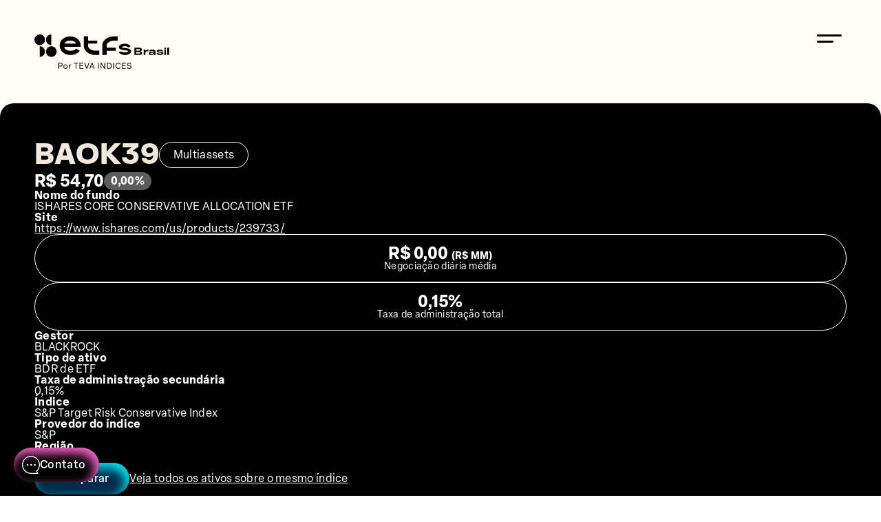

--- FILE ---
content_type: text/html; charset=utf-8
request_url: https://www.etfsbrasil.com.br/etfs/baok39
body_size: 30601
content:
<!DOCTYPE html><html lang="pt-br"><head><meta charSet="utf-8"/><meta name="viewport" content="width=device-width, initial-scale=1"/><link rel="preload" as="image" href="/_next/static/media/etfs-brasil-logo-light-background.62ec9258.svg"/><link rel="stylesheet" href="/_next/static/chunks/d5c7c1acc19d4edc.css" data-precedence="next"/><link rel="stylesheet" href="/_next/static/chunks/6795217f93d4fa17.css" data-precedence="next"/><link rel="stylesheet" href="/_next/static/chunks/0a721439ef4e5722.css" data-precedence="next"/><link rel="preload" as="script" fetchPriority="low" href="/_next/static/chunks/ee647ee75acbf60a.js"/><script src="/_next/static/chunks/63369ef761fc8651.js" async="" type="f6d01699e9006df454e7c439-text/javascript"></script><script src="/_next/static/chunks/94bde6376cf279be.js" async="" type="f6d01699e9006df454e7c439-text/javascript"></script><script src="/_next/static/chunks/762baef91f6f40aa.js" async="" type="f6d01699e9006df454e7c439-text/javascript"></script><script src="/_next/static/chunks/turbopack-f6cf7a2209aa1c37.js" async="" type="f6d01699e9006df454e7c439-text/javascript"></script><script src="/_next/static/chunks/ff1a16fafef87110.js" async="" type="f6d01699e9006df454e7c439-text/javascript"></script><script src="/_next/static/chunks/2ff3289e39413cc4.js" async="" type="f6d01699e9006df454e7c439-text/javascript"></script><script src="/_next/static/chunks/2ecd32a00b20a1ed.js" async="" type="f6d01699e9006df454e7c439-text/javascript"></script><script src="/_next/static/chunks/982aaeae600c2238.js" async="" type="f6d01699e9006df454e7c439-text/javascript"></script><script src="/_next/static/chunks/bf0b2ad22616f556.js" async="" type="f6d01699e9006df454e7c439-text/javascript"></script><script src="/_next/static/chunks/257154c4ba5045ba.js" async="" type="f6d01699e9006df454e7c439-text/javascript"></script><link rel="preload" href="https://www.google.com/recaptcha/enterprise.js?render=6Ldn8kUrAAAAANnbKnfT4BOaLYWnNiTwvTAAv54Q" as="script"/><link rel="preload" href="/js/commento/commento.js" as="script"/><title>BAOK39 - ETFs Brasil</title><meta name="description" content="Informações sobre o BAOK39."/><link rel="canonical" href="https://www.etfsbrasil.com.br/etfs/baok39"/><link rel="alternate" hrefLang="pt-br" href="https://www.etfsbrasil.com.br/etfs/baok39"/><meta property="og:title" content="BAOK39 - ETFs Brasil"/><meta property="og:description" content="Informações sobre o BAOK39."/><meta property="og:url" content="https://www.etfsbrasil.com.br"/><meta property="og:locale" content="pt_BR"/><meta property="og:image" content="https://www.etfsbrasil.com.br/images/og-image.png"/><meta property="og:type" content="website"/><meta name="twitter:card" content="summary_large_image"/><meta name="twitter:title" content="BAOK39 - ETFs Brasil"/><meta name="twitter:description" content="Informações sobre o BAOK39."/><meta name="twitter:image" content="https://www.etfsbrasil.com.br/images/og-image.png"/><link rel="icon" href="/icon1.png?icon1.b8c13c9d.png" sizes="32x32" type="image/png"/><link rel="icon" href="/icon2.png?icon2.410900d2.png" sizes="16x16" type="image/png"/><link rel="apple-touch-icon" href="/apple-icon.png?apple-icon.fc3dfda7.png" sizes="180x180" type="image/png"/><script src="/_next/static/chunks/a6dad97d9634a72d.js" noModule="" type="f6d01699e9006df454e7c439-text/javascript"></script></head><body><div hidden=""><!--$--><!--/$--></div><noscript><iframe src="https://www.googletagmanager.com/ns.html?id=GTM-PKQVQND" height="0" width="0" style="display:none;visibility:hidden"></iframe></noscript><div class="default-layout-module-scss-module__xdW76a__container layout-segments-module-scss-module__khcDsq__assets"><header class="header-module-scss-module__NKQ0oG__container width"><a class="header-module-scss-module__NKQ0oG__logo" href="/"><img alt="Logo ETFs Brasil" width="236" height="60" decoding="async" data-nimg="1" class="header-module-scss-module__NKQ0oG__desktopLogo" style="color:transparent" src="/_next/static/media/etfs-brasil-logo-light-background.62ec9258.svg"/><img alt="Logo ETFs Brasil" width="196" height="50" decoding="async" data-nimg="1" class="header-module-scss-module__NKQ0oG__mobileLogo" style="color:transparent" src="/_next/static/media/etfs-brasil-logo-light-background.62ec9258.svg"/></a><nav class="header-module-scss-module__NKQ0oG__menuDesktopContainerClassName"><ul class="menu-desktop-module-scss-module__duE1Ma__container menu-desktop-module-scss-module__duE1Ma__lightBackground"><li><a class="" href="/comparador">Comparador</a></li><li><a class="" href="/simulador-de-portfolios">Simulador</a></li><li><a class="" href="/rankings">Rankings</a></li><li><a class="" href="/blog">Artigos</a></li><li><a class="" href="/contato">Contato</a></li><li><a class="" href="/quem-somos">Sobre</a></li></ul></nav><div class="header-module-scss-module__NKQ0oG__menuMobileContainerClassName"><button class="menu-mobile-module-scss-module__rQWXka__showMenuButton"><img alt="Ícone do menu para celular" loading="lazy" width="36" height="36" decoding="async" data-nimg="1" style="color:transparent" src="/_next/static/media/menu-mobile-icon-light-background.a4e18ee2.svg"/></button></div></header><main class="default-layout-module-scss-module__xdW76a__main"><div class="white-block-module-scss-module__LtL38G__container "><div class="white-block-module-scss-module__LtL38G__innerContainer  white-block-module-scss-module__LtL38G__disableHorizontalPadding  width" style="padding-top:0"><div class="asset-module-scss-module__qWzZlW__blackBlock"><div class="information-module-scss-module__2amT6G__container"><div class="information-module-scss-module__2amT6G__header"><div class="information-module-scss-module__2amT6G__firstRow"><div class="information-module-scss-module__2amT6G__title "><h1>BAOK39</h1><div class="information-module-scss-module__2amT6G__tags"><div class="tooltip-container-module-scss-module__k139Ka__container "><button class="tooltip-container-module-scss-module__k139Ka__tooltipButton "><div class="information-module-scss-module__2amT6G__tag">Multiassets</div></button></div></div></div><div class="information-module-scss-module__2amT6G__quotation"><div class="tooltip-container-module-scss-module__k139Ka__container "><button class="tooltip-container-module-scss-module__k139Ka__tooltipButton "><div class="information-module-scss-module__2amT6G__quoteValue">R$<!-- --> <!-- -->54,70</div></button></div><div class="tooltip-container-module-scss-module__k139Ka__container "><button class="tooltip-container-module-scss-module__k139Ka__tooltipButton "><div class="information-module-scss-module__2amT6G__variation">0,00<!-- -->%</div></button></div></div></div><div class="information-module-scss-module__2amT6G__secondRow"><div class="information-module-scss-module__2amT6G__fundName"><div class="information-module-scss-module__2amT6G__label">Nome do fundo</div><div>ISHARES CORE CONSERVATIVE ALLOCATION ETF</div></div><div class="information-module-scss-module__2amT6G__website"><div class="information-module-scss-module__2amT6G__label">Site</div><a class="information-module-scss-module__2amT6G__link" target="_blank" href="https://www.ishares.com/us/products/239733/">https://www.ishares.com/us/products/239733/</a></div></div></div><div class="information-module-scss-module__2amT6G__highlightFields"><div class="information-module-scss-module__2amT6G__highlightField "><div class="information-module-scss-module__2amT6G__value">R$ 0,00<!-- --> <span class="information-module-scss-module__2amT6G__small">(R$ MM)</span></div><div class="information-module-scss-module__2amT6G__label">Negociação diária média</div></div><div class="information-module-scss-module__2amT6G__highlightField "><div class="information-module-scss-module__2amT6G__value">0,15%</div><div class="information-module-scss-module__2amT6G__label">Taxa de administração total</div></div></div><div class="information-module-scss-module__2amT6G__fields"><div class="information-field-module-scss-module__AmNeZG__container"><div class="information-field-module-scss-module__AmNeZG__label">Gestor</div><div>BLACKROCK</div></div><div class="information-field-module-scss-module__AmNeZG__container"><div class="information-field-module-scss-module__AmNeZG__label">Tipo de ativo</div><div>BDR de ETF</div></div><div class="information-field-module-scss-module__AmNeZG__container"><div class="information-field-module-scss-module__AmNeZG__label">Taxa de administração secundária</div><div>0,15%</div></div><div class="information-field-module-scss-module__AmNeZG__container"><div class="information-field-module-scss-module__AmNeZG__label">Índice</div><div>S&amp;P Target Risk Conservative Index</div></div><div class="information-field-module-scss-module__AmNeZG__container"><div class="information-field-module-scss-module__AmNeZG__label">Provedor do índice</div><div>S&amp;P</div></div><div class="information-field-module-scss-module__AmNeZG__container"><div class="information-field-module-scss-module__AmNeZG__label">Região</div><div>Global</div></div></div><div class="information-module-scss-module__2amT6G__urlRow"><a class="information-module-scss-module__2amT6G__compareLink" target="_blank" href="/comparador/baok39">Comparar</a><a href="/?selectedIndex=S%26P%20Target%20Risk%20Conservative%20Index" class="information-module-scss-module__2amT6G__sameIndexLink">Veja todos os ativos sobre o mesmo índice</a></div></div></div><div class="component-container-module-scss-module__32dxjq__container "><hgroup><h3 class="component-container-module-scss-module__32dxjq__title"><div class="component-container-module-scss-module__32dxjq__titleText">Rentabilidade<div class="tooltip-container-module-scss-module__k139Ka__container "><button class="tooltip-container-module-scss-module__k139Ka__tooltipButton "><img alt="Ícone de interrogação" loading="lazy" width="16" height="16" decoding="async" data-nimg="1" style="color:transparent" src="/_next/static/media/question-circle-icon-light-background.baa8ab55.svg"/></button></div></div></h3></hgroup><div class="component-container-module-scss-module__32dxjq__contentContainer component-container-module-scss-module__32dxjq__contentContainerPadding"><div></div></div></div><div class="component-container-module-scss-module__32dxjq__container "><hgroup><h3 class="component-container-module-scss-module__32dxjq__title"><div class="component-container-module-scss-module__32dxjq__titleText">Retornos Mensais</div></h3></hgroup><div class="component-container-module-scss-module__32dxjq__contentContainer "><div class="scroll-container-module-scss-module__QHOEGa__container"><div class="scroll-container-module-scss-module__QHOEGa__contentContainer "><div class="monthly-returns-table-module-scss-module__xMoKca__container"><table><thead><tr><th></th><th>Jan</th><th>Fev</th><th>Mar</th><th>Abr</th><th>Mai</th><th>Jun</th><th>Jul</th><th>Ago</th><th>Set</th><th>Out</th><th>Nov</th><th>Dez</th><th>Ano</th></tr></thead><tbody><tr class=""><td>2026</td><td class="">1,7%</td><td class=""></td><td class=""></td><td class=""></td><td class=""></td><td class=""></td><td class=""></td><td class=""></td><td class=""></td><td class=""></td><td class=""></td><td class=""></td><td class="">1,7%</td></tr><tr class=""><td>IVVB11</td><td class="">-1,2%</td><td class=""></td><td class=""></td><td class=""></td><td class=""></td><td class=""></td><td class=""></td><td class=""></td><td class=""></td><td class=""></td><td class=""></td><td class=""></td><td class="">-1,2%</td></tr><tr class="monthly-returns-table-module-scss-module__xMoKca__separatorRow"><td>Dif.</td><td class="monthly-returns-table-module-scss-module__xMoKca__fieldValue monthly-returns-table-module-scss-module__xMoKca__positiveValue">2,9%</td><td class="monthly-returns-table-module-scss-module__xMoKca__fieldValue"></td><td class="monthly-returns-table-module-scss-module__xMoKca__fieldValue"></td><td class="monthly-returns-table-module-scss-module__xMoKca__fieldValue"></td><td class="monthly-returns-table-module-scss-module__xMoKca__fieldValue"></td><td class="monthly-returns-table-module-scss-module__xMoKca__fieldValue"></td><td class="monthly-returns-table-module-scss-module__xMoKca__fieldValue"></td><td class="monthly-returns-table-module-scss-module__xMoKca__fieldValue"></td><td class="monthly-returns-table-module-scss-module__xMoKca__fieldValue"></td><td class="monthly-returns-table-module-scss-module__xMoKca__fieldValue"></td><td class="monthly-returns-table-module-scss-module__xMoKca__fieldValue"></td><td class="monthly-returns-table-module-scss-module__xMoKca__fieldValue"></td><td class="monthly-returns-table-module-scss-module__xMoKca__fieldValue monthly-returns-table-module-scss-module__xMoKca__positiveValue">2,9%</td></tr><tr class=""><td>2025</td><td class="">0,0%</td><td class="">-5,2%</td><td class="">-1,7%</td><td class="">0,0%</td><td class="">1,2%</td><td class="">-2,4%</td><td class="">1,6%</td><td class="">-0,8%</td><td class="">1,8%</td><td class="">0,2%</td><td class="">0,5%</td><td class="">0,0%</td><td class="">-4,8%</td></tr><tr class=""><td>IVVB11</td><td class="">-3,3%</td><td class="">-0,4%</td><td class="">-8,7%</td><td class="">-1,2%</td><td class="">6,9%</td><td class="">-0,3%</td><td class="">5,3%</td><td class="">-1,0%</td><td class="">1,5%</td><td class="">3,4%</td><td class="">-0,5%</td><td class="">3,2%</td><td class="">4,0%</td></tr><tr class="monthly-returns-table-module-scss-module__xMoKca__separatorRow"><td>Dif.</td><td class="monthly-returns-table-module-scss-module__xMoKca__fieldValue monthly-returns-table-module-scss-module__xMoKca__positiveValue">3,3%</td><td class="monthly-returns-table-module-scss-module__xMoKca__fieldValue monthly-returns-table-module-scss-module__xMoKca__negativeValue">-4,8%</td><td class="monthly-returns-table-module-scss-module__xMoKca__fieldValue monthly-returns-table-module-scss-module__xMoKca__positiveValue">7,0%</td><td class="monthly-returns-table-module-scss-module__xMoKca__fieldValue monthly-returns-table-module-scss-module__xMoKca__positiveValue">1,2%</td><td class="monthly-returns-table-module-scss-module__xMoKca__fieldValue monthly-returns-table-module-scss-module__xMoKca__negativeValue">-5,7%</td><td class="monthly-returns-table-module-scss-module__xMoKca__fieldValue monthly-returns-table-module-scss-module__xMoKca__negativeValue">-2,2%</td><td class="monthly-returns-table-module-scss-module__xMoKca__fieldValue monthly-returns-table-module-scss-module__xMoKca__negativeValue">-3,7%</td><td class="monthly-returns-table-module-scss-module__xMoKca__fieldValue monthly-returns-table-module-scss-module__xMoKca__positiveValue">0,2%</td><td class="monthly-returns-table-module-scss-module__xMoKca__fieldValue monthly-returns-table-module-scss-module__xMoKca__positiveValue">0,3%</td><td class="monthly-returns-table-module-scss-module__xMoKca__fieldValue monthly-returns-table-module-scss-module__xMoKca__negativeValue">-3,2%</td><td class="monthly-returns-table-module-scss-module__xMoKca__fieldValue monthly-returns-table-module-scss-module__xMoKca__positiveValue">1,1%</td><td class="monthly-returns-table-module-scss-module__xMoKca__fieldValue monthly-returns-table-module-scss-module__xMoKca__negativeValue">-3,2%</td><td class="monthly-returns-table-module-scss-module__xMoKca__fieldValue monthly-returns-table-module-scss-module__xMoKca__negativeValue">-8,9%</td></tr><tr class=""><td>2024</td><td class="">9,1%</td><td class="">0,0%</td><td class="">4,4%</td><td class="">-0,8%</td><td class="">5,2%</td><td class="">0,0%</td><td class="">0,0%</td><td class="">7,6%</td><td class="">1,7%</td><td class="">3,7%</td><td class="">-0,1%</td><td class="">7,2%</td><td class="">44,8%</td></tr><tr class=""><td>IVVB11</td><td class="">3,5%</td><td class="">5,4%</td><td class="">4,1%</td><td class="">-0,5%</td><td class="">5,9%</td><td class="">10,3%</td><td class="">2,3%</td><td class="">2,1%</td><td class="">-1,4%</td><td class="">5,4%</td><td class="">9,3%</td><td class="">1,2%</td><td class="">58,3%</td></tr><tr class=""><td>Dif.</td><td class="monthly-returns-table-module-scss-module__xMoKca__fieldValue monthly-returns-table-module-scss-module__xMoKca__positiveValue">5,6%</td><td class="monthly-returns-table-module-scss-module__xMoKca__fieldValue monthly-returns-table-module-scss-module__xMoKca__negativeValue">-5,4%</td><td class="monthly-returns-table-module-scss-module__xMoKca__fieldValue monthly-returns-table-module-scss-module__xMoKca__positiveValue">0,3%</td><td class="monthly-returns-table-module-scss-module__xMoKca__fieldValue monthly-returns-table-module-scss-module__xMoKca__negativeValue">-0,2%</td><td class="monthly-returns-table-module-scss-module__xMoKca__fieldValue monthly-returns-table-module-scss-module__xMoKca__negativeValue">-0,7%</td><td class="monthly-returns-table-module-scss-module__xMoKca__fieldValue monthly-returns-table-module-scss-module__xMoKca__negativeValue">-10,3%</td><td class="monthly-returns-table-module-scss-module__xMoKca__fieldValue monthly-returns-table-module-scss-module__xMoKca__negativeValue">-2,3%</td><td class="monthly-returns-table-module-scss-module__xMoKca__fieldValue monthly-returns-table-module-scss-module__xMoKca__positiveValue">5,5%</td><td class="monthly-returns-table-module-scss-module__xMoKca__fieldValue monthly-returns-table-module-scss-module__xMoKca__positiveValue">3,2%</td><td class="monthly-returns-table-module-scss-module__xMoKca__fieldValue monthly-returns-table-module-scss-module__xMoKca__negativeValue">-1,7%</td><td class="monthly-returns-table-module-scss-module__xMoKca__fieldValue monthly-returns-table-module-scss-module__xMoKca__negativeValue">-9,4%</td><td class="monthly-returns-table-module-scss-module__xMoKca__fieldValue monthly-returns-table-module-scss-module__xMoKca__positiveValue">6,0%</td><td class="monthly-returns-table-module-scss-module__xMoKca__fieldValue monthly-returns-table-module-scss-module__xMoKca__negativeValue">-13,5%</td></tr></tbody></table><p>O retorno do benchmark é relativo ao período de negociação do ativo de forma a torná-los comparáveis.</p></div></div></div></div></div><div class="component-container-module-scss-module__32dxjq__container "><hgroup><h3 class="component-container-module-scss-module__32dxjq__title"><div class="component-container-module-scss-module__32dxjq__titleText">Métricas de Risco/Retorno</div></h3></hgroup><div class="component-container-module-scss-module__32dxjq__contentContainer "><div class="scroll-container-module-scss-module__QHOEGa__container"><div class="scroll-container-module-scss-module__QHOEGa__contentContainer "><div class="risk-return-metrics-module-scss-module__GgE8_W__container"><div class="risk-return-metrics-module-scss-module__GgE8_W__left"><table><thead><tr><th></th><th>No ano</th><th>12 meses</th><th>Últimos 3 anos</th></tr></thead><tbody><tr><td>Desvio Padrão</td><td>8,10%</td><td>6,27%</td><td>-</td></tr><tr><td>Índice Sharpe</td><td>3,95</td><td>-2,82</td><td>-</td></tr><tr><td>Retorno</td><td>1,69%</td><td>-3,22%</td><td>-</td></tr></tbody></table></div><div class="risk-return-metrics-module-scss-module__GgE8_W__right"><table><tbody><tr><td>Max. Drawdown</td><td>-7,94%</td></tr><tr><td>Data Max. Drawdown</td><td>17/06/2025</td></tr><tr><td>Tempo de recuperação (dias)</td><td>-</td></tr></tbody></table></div></div></div></div></div></div><div class="component-container-module-scss-module__32dxjq__container "><hgroup><h3 class="component-container-module-scss-module__32dxjq__title"><div class="component-container-module-scss-module__32dxjq__titleText">Drawdown</div></h3></hgroup><div class="component-container-module-scss-module__32dxjq__contentContainer component-container-module-scss-module__32dxjq__contentContainerPadding"><div></div></div></div><div class="component-container-module-scss-module__32dxjq__container "><div class="component-container-module-scss-module__32dxjq__contentContainer component-container-module-scss-module__32dxjq__contentContainerPadding"><div class="disclaimer-module-scss-module__igMRXG__container"><p>Nenhuma informação contida nesta página se caracteriza como uma oferta, recomendação de compra, venda ou manutenção de nenhum instrumento financeiro e de nenhuma plataforma de negociação. Além disso, nenhuma informação relativa a índices ou qualquer outra informação disponibilizada constitui qualquer tipo de consultoria ou análise financeira. Nem o ETFs Brasil, nem suas empresas relacionadas ou qualquer colaborador ou sócio das empresas possuem qualquer tipo de responsabilidade por perdas ou danos incorridos pelo usuário devido a qualquer informação contida nesta página.</p></div></div></div><div class="component-container-module-scss-module__32dxjq__container "><hgroup><h3 class="component-container-module-scss-module__32dxjq__title"><div class="component-container-module-scss-module__32dxjq__titleText">Comentários</div></h3></hgroup><div class="component-container-module-scss-module__32dxjq__contentContainer component-container-module-scss-module__32dxjq__contentContainerPadding"><div id="commento"></div></div></div><div id="salvar" class="highlight-form-module-scss-module__lpwa-W__container  "><div class="highlight-form-module-scss-module__lpwa-W__innerContainer highlight-form-module-scss-module__lpwa-W__horizontalMargin"><div class="highlight-form-module-scss-module__lpwa-W__header"><h3>Assine a Newsletter do ETFs Brasil</h3><p>Preencha o formulário para receber estudos e novidades.</p></div><form id="highlight-form" action="/api/email/assinar-newsletter" method="POST"><div class="highlight-form-module-scss-module__lpwa-W__field"><input class="" type="text" placeholder="Nome e sobrenome" name="name" value=""/></div><div class="highlight-form-module-scss-module__lpwa-W__field"><input class="" type="email" placeholder="E-mail" name="email" value=""/></div><div class="highlight-form-module-scss-module__lpwa-W__field"><input type="hidden" name="knowledgeLevel" value=""/><div class="dropdown-module-scss-module__cqLMqG__container "><button id="toggle-button-highlight-form-dropdown" class="dropdown-module-scss-module__cqLMqG__dropdownButton  dropdown-module-scss-module__cqLMqG__dropdownButtonTransparentBackground dropdown-module-scss-module__cqLMqG__dropdowButtonDarkBackground">Selecione seu nível de conhecimento<img alt="Ícone de seta para baixo" loading="lazy" width="14" height="8" decoding="async" data-nimg="1" style="color:transparent" src="/_next/static/media/arrow-down-icon-dark-background.e53ea11f.svg"/></button></div></div><div class="highlight-form-module-scss-module__lpwa-W__field"><label for="newsletter-form-optin"><input id="newsletter-form-optin" type="checkbox" name="newsletter-form-optin"/><span> <!-- -->Confirmo que li e concordo com a<!-- --> <a target="_blank" href="/politica-de-privacidade">Política de Privacidade</a> <br/>e desejo me inscrever na newsletter do ETFs Brasil.</span></label></div><button class="highlight-form-module-scss-module__lpwa-W__submitButton">Assinar a newsletter</button></form></div></div></div></div><!--$--><!--/$--></main><footer class="footer-module-scss-module__ZnOnFq__container width"><div class="footer-module-scss-module__ZnOnFq__contentRow"><a class="footer-module-scss-module__ZnOnFq__logo" href="/"><img alt="Logo ETFs Brasil" loading="lazy" width="36" height="36" decoding="async" data-nimg="1" style="color:transparent" src="/_next/static/media/etfs-brasil-mobile-logo-white.19a0c7a8.svg"/></a><nav><ul class="menu-desktop-module-scss-module__duE1Ma__container "><li><a class="" href="/comparador">Comparador</a></li><li><a class="" href="/simulador-de-portfolios">Simulador</a></li><li><a class="" href="/rankings">Rankings</a></li><li><a class="" href="/blog">Artigos</a></li><li><a class="" href="/contato">Contato</a></li><li><a class="" href="/quem-somos">Sobre</a></li></ul></nav><div class="footer-module-scss-module__ZnOnFq__spacer"></div><ul class="social-media-module-scss-module__LyJoMa__container"><li><a target="_blank" href="https://www.instagram.com/tevaindices"><img alt="Ícone do Instagram" loading="lazy" width="16" height="16" decoding="async" data-nimg="1" style="color:transparent" src="/_next/static/media/instagram-icon.57daf739.svg"/></a></li><li><a target="_blank" href="https://www.youtube.com/@tevaindices"><img alt="Ícone do Youtube" loading="lazy" width="16" height="16" decoding="async" data-nimg="1" style="color:transparent" src="/_next/static/media/youtube-icon.00027c72.svg"/></a></li><li><a target="_blank" href="https://www.linkedin.com/company/tevaindices"><img alt="Ícone do Linkedin" loading="lazy" width="16" height="16" decoding="async" data-nimg="1" style="color:transparent" src="/_next/static/media/linkedin-icon.ed0ba0d2.svg"/></a></li><li><a target="_blank" href="https://x.com/etfsbrasil44358"><img alt="Ícone do Twitter" loading="lazy" width="16" height="16" decoding="async" data-nimg="1" style="color:transparent" src="/_next/static/media/x-icon.ba056b07.svg"/></a></li></ul></div><div class="footer-module-scss-module__ZnOnFq__separator"></div><span class="footer-module-scss-module__ZnOnFq__informationRow ">©2023 - ETFs Brasil - Todos os direitos reservados -<!-- --> <a href="/termos-de-uso">Termos e condições de uso</a> e<!-- --> <a href="/politica-de-privacidade">Política de privacidade</a></span></footer><div class="popup-button-module-scss-module__mD6x8a__container "><div style="display:none" class="popup-button-module-scss-module__mD6x8a__modalContainer"><div class="popup-button-module-scss-module__mD6x8a__contentContainer"><div class="newsletter-form-modal-module-scss-module__PA7n5q__container"><div class="newsletter-form-modal-module-scss-module__PA7n5q__upper"><h3>Se inscreva para receber nossos artigos e estudos!</h3><form class="popup-modal-newsletter-form-module-scss-module__9WRVna__container" id="popup-newsletter-form" action="/api/email/assinar-newsletter" method="POST"><div class="popup-modal-newsletter-form-module-scss-module__9WRVna__row"><div class="popup-modal-newsletter-form-module-scss-module__9WRVna__field"><input class="" type="text" placeholder="Nome e sobrenome" name="name" value=""/></div><div class="popup-modal-newsletter-form-module-scss-module__9WRVna__field"><input class="" type="email" placeholder="E-mail" name="email" value=""/></div></div><div class="popup-modal-newsletter-form-module-scss-module__9WRVna__field"><input type="hidden" name="knowledgeLevel" value=""/><div class="dropdown-module-scss-module__cqLMqG__container "><button id="toggle-button-popup-modal-newsletter-form-dropdown" class="dropdown-module-scss-module__cqLMqG__dropdownButton  popup-modal-newsletter-form-module-scss-module__9WRVna__selectorDropdowButtonClassName  ">Selecione seu nível de conhecimento<img alt="Ícone de seta para baixo" loading="lazy" width="14" height="8" decoding="async" data-nimg="1" style="color:transparent" src="/_next/static/media/arrow-down-icon-light-background.1d517fb7.svg"/></button></div></div><div class="popup-modal-newsletter-form-module-scss-module__9WRVna__optInRow"><div class="popup-modal-newsletter-form-module-scss-module__9WRVna__field"><label for="simulator-pro-form-optin"><input id="simulator-pro-form-optin" type="checkbox" name="simulator-pro-form-optin"/><span> <!-- -->Confirmo que li e concordo com a<!-- --> <a target="_blank" href="/politica-de-privacidade">Política de Privacidade</a> <br/>e desejo me inscrever na newsletter do ETFs Brasil.</span></label></div><button class="popup-modal-newsletter-form-module-scss-module__9WRVna__submitButton">Inscrever</button></div></form></div><div class="newsletter-form-modal-module-scss-module__PA7n5q__contacts"><div class="newsletter-form-modal-module-scss-module__PA7n5q__email"><div class="newsletter-form-modal-module-scss-module__PA7n5q__icon"><img alt="Ícone de e-mail" loading="lazy" width="20" height="14" decoding="async" data-nimg="1" style="color:transparent" src="/_next/static/media/mail-icon.2195396d.svg"/></div><div class="newsletter-form-modal-module-scss-module__PA7n5q__text"><a href="/cdn-cgi/l/email-protection" class="__cf_email__" data-cfemail="ef8c80819b8e9b80af8a9b899c8d9d8e9c8683c18c8082c18d9d">[email&#160;protected]</a></div></div><ul class="social-media-module-scss-module__LyJoMa__container"><li><a target="_blank" href="https://www.instagram.com/tevaindices"><img alt="Ícone do Instagram" loading="lazy" width="16" height="16" decoding="async" data-nimg="1" style="color:transparent" src="/_next/static/media/instagram-icon.57daf739.svg"/></a></li><li><a target="_blank" href="https://www.youtube.com/@tevaindices"><img alt="Ícone do Youtube" loading="lazy" width="16" height="16" decoding="async" data-nimg="1" style="color:transparent" src="/_next/static/media/youtube-icon.00027c72.svg"/></a></li><li><a target="_blank" href="https://www.linkedin.com/company/tevaindices"><img alt="Ícone do Linkedin" loading="lazy" width="16" height="16" decoding="async" data-nimg="1" style="color:transparent" src="/_next/static/media/linkedin-icon.ed0ba0d2.svg"/></a></li><li><a target="_blank" href="https://x.com/etfsbrasil44358"><img alt="Ícone do Twitter" loading="lazy" width="16" height="16" decoding="async" data-nimg="1" style="color:transparent" src="/_next/static/media/x-icon.ba056b07.svg"/></a></li></ul></div></div></div></div><button class="popup-button-module-scss-module__mD6x8a__popupButton" style="padding:12px"><img alt="Ícone de chat" loading="lazy" width="26" height="26" decoding="async" data-nimg="1" style="color:transparent" src="/_next/static/media/chat-icon-dark-background.2158f059.svg"/>Contato</button></div><div class="consent-banner-module-scss-module__StAama__container" style="display:none"><div class="consent-banner-module-scss-module__StAama__banner"><span>Este site utiliza cookies e tecnologias semelhantes em conformidade com a nossa<!-- --> <a target="_blank" href="/politica-de-privacidade">Política de Privacidade</a>, ao seguir navegando você aceita estas condições.</span><button class="consent-banner-module-scss-module__StAama__button">Continuar</button></div></div></div><script data-cfasync="false" src="/cdn-cgi/scripts/5c5dd728/cloudflare-static/email-decode.min.js"></script><script src="/_next/static/chunks/ee647ee75acbf60a.js" id="_R_" async="" type="f6d01699e9006df454e7c439-text/javascript"></script><script type="f6d01699e9006df454e7c439-text/javascript">(self.__next_f=self.__next_f||[]).push([0])</script><script type="f6d01699e9006df454e7c439-text/javascript">self.__next_f.push([1,"1:\"$Sreact.fragment\"\n2:I[39756,[\"/_next/static/chunks/ff1a16fafef87110.js\",\"/_next/static/chunks/2ff3289e39413cc4.js\"],\"default\"]\n3:I[37457,[\"/_next/static/chunks/ff1a16fafef87110.js\",\"/_next/static/chunks/2ff3289e39413cc4.js\"],\"default\"]\n4:I[3125,[\"/_next/static/chunks/2ecd32a00b20a1ed.js\",\"/_next/static/chunks/982aaeae600c2238.js\"],\"default\"]\n6:I[97367,[\"/_next/static/chunks/ff1a16fafef87110.js\",\"/_next/static/chunks/2ff3289e39413cc4.js\"],\"OutletBoundary\"]\n7:\"$Sreact.suspense\"\n9:I[97367,[\"/_next/static/chunks/ff1a16fafef87110.js\",\"/_next/static/chunks/2ff3289e39413cc4.js\"],\"ViewportBoundary\"]\nb:I[97367,[\"/_next/static/chunks/ff1a16fafef87110.js\",\"/_next/static/chunks/2ff3289e39413cc4.js\"],\"MetadataBoundary\"]\nd:I[68027,[],\"default\"]\n:HL[\"/_next/static/chunks/d5c7c1acc19d4edc.css\",\"style\"]\n:HL[\"/_next/static/chunks/6795217f93d4fa17.css\",\"style\"]\n:HL[\"/_next/static/chunks/0a721439ef4e5722.css\",\"style\"]\n"])</script><script type="f6d01699e9006df454e7c439-text/javascript">self.__next_f.push([1,"0:{\"P\":null,\"b\":\"mrrYLP0YPQhePSXCl7IYR\",\"c\":[\"\",\"etfs\",\"baok39\"],\"q\":\"\",\"i\":false,\"f\":[[[\"\",{\"children\":[\"(defaultLayout)\",{\"children\":[[\"assetsType\",\"etfs\",\"d\"],{\"children\":[[\"assetId\",\"baok39\",\"d\"],{\"children\":[\"__PAGE__\",{}]}]}]},\"$undefined\",\"$undefined\",true]}],[[\"$\",\"$1\",\"c\",{\"children\":[null,[\"$\",\"$L2\",null,{\"parallelRouterKey\":\"children\",\"error\":\"$undefined\",\"errorStyles\":\"$undefined\",\"errorScripts\":\"$undefined\",\"template\":[\"$\",\"$L3\",null,{}],\"templateStyles\":\"$undefined\",\"templateScripts\":\"$undefined\",\"notFound\":[[[\"$\",\"title\",null,{\"children\":\"404: This page could not be found.\"}],[\"$\",\"div\",null,{\"style\":{\"fontFamily\":\"system-ui,\\\"Segoe UI\\\",Roboto,Helvetica,Arial,sans-serif,\\\"Apple Color Emoji\\\",\\\"Segoe UI Emoji\\\"\",\"height\":\"100vh\",\"textAlign\":\"center\",\"display\":\"flex\",\"flexDirection\":\"column\",\"alignItems\":\"center\",\"justifyContent\":\"center\"},\"children\":[\"$\",\"div\",null,{\"children\":[[\"$\",\"style\",null,{\"dangerouslySetInnerHTML\":{\"__html\":\"body{color:#000;background:#fff;margin:0}.next-error-h1{border-right:1px solid rgba(0,0,0,.3)}@media (prefers-color-scheme:dark){body{color:#fff;background:#000}.next-error-h1{border-right:1px solid rgba(255,255,255,.3)}}\"}}],[\"$\",\"h1\",null,{\"className\":\"next-error-h1\",\"style\":{\"display\":\"inline-block\",\"margin\":\"0 20px 0 0\",\"padding\":\"0 23px 0 0\",\"fontSize\":24,\"fontWeight\":500,\"verticalAlign\":\"top\",\"lineHeight\":\"49px\"},\"children\":404}],[\"$\",\"div\",null,{\"style\":{\"display\":\"inline-block\"},\"children\":[\"$\",\"h2\",null,{\"style\":{\"fontSize\":14,\"fontWeight\":400,\"lineHeight\":\"49px\",\"margin\":0},\"children\":\"This page could not be found.\"}]}]]}]}]],[]],\"forbidden\":\"$undefined\",\"unauthorized\":\"$undefined\"}]]}],{\"children\":[[\"$\",\"$1\",\"c\",{\"children\":[[[\"$\",\"link\",\"0\",{\"rel\":\"stylesheet\",\"href\":\"/_next/static/chunks/d5c7c1acc19d4edc.css\",\"precedence\":\"next\",\"crossOrigin\":\"$undefined\",\"nonce\":\"$undefined\"}],[\"$\",\"link\",\"1\",{\"rel\":\"stylesheet\",\"href\":\"/_next/static/chunks/6795217f93d4fa17.css\",\"precedence\":\"next\",\"crossOrigin\":\"$undefined\",\"nonce\":\"$undefined\"}],[\"$\",\"link\",\"2\",{\"rel\":\"stylesheet\",\"href\":\"/_next/static/chunks/0a721439ef4e5722.css\",\"precedence\":\"next\",\"crossOrigin\":\"$undefined\",\"nonce\":\"$undefined\"}],[\"$\",\"script\",\"script-0\",{\"src\":\"/_next/static/chunks/2ecd32a00b20a1ed.js\",\"async\":true,\"nonce\":\"$undefined\"}],[\"$\",\"script\",\"script-1\",{\"src\":\"/_next/static/chunks/982aaeae600c2238.js\",\"async\":true,\"nonce\":\"$undefined\"}]],[\"$\",\"$L4\",null,{\"children\":[\"$\",\"$L2\",null,{\"parallelRouterKey\":\"children\",\"error\":\"$undefined\",\"errorStyles\":\"$undefined\",\"errorScripts\":\"$undefined\",\"template\":[\"$\",\"$L3\",null,{}],\"templateStyles\":\"$undefined\",\"templateScripts\":\"$undefined\",\"notFound\":[[[\"$\",\"title\",null,{\"children\":\"404: This page could not be found.\"}],[\"$\",\"div\",null,{\"style\":\"$0:f:0:1:0:props:children:1:props:notFound:0:1:props:style\",\"children\":[\"$\",\"div\",null,{\"children\":[[\"$\",\"style\",null,{\"dangerouslySetInnerHTML\":{\"__html\":\"body{color:#000;background:#fff;margin:0}.next-error-h1{border-right:1px solid rgba(0,0,0,.3)}@media (prefers-color-scheme:dark){body{color:#fff;background:#000}.next-error-h1{border-right:1px solid rgba(255,255,255,.3)}}\"}}],[\"$\",\"h1\",null,{\"className\":\"next-error-h1\",\"style\":\"$0:f:0:1:0:props:children:1:props:notFound:0:1:props:children:props:children:1:props:style\",\"children\":404}],[\"$\",\"div\",null,{\"style\":\"$0:f:0:1:0:props:children:1:props:notFound:0:1:props:children:props:children:2:props:style\",\"children\":[\"$\",\"h2\",null,{\"style\":\"$0:f:0:1:0:props:children:1:props:notFound:0:1:props:children:props:children:2:props:children:props:style\",\"children\":\"This page could not be found.\"}]}]]}]}]],[]],\"forbidden\":\"$undefined\",\"unauthorized\":\"$undefined\"}]}]]}],{\"children\":[[\"$\",\"$1\",\"c\",{\"children\":[null,[\"$\",\"$L2\",null,{\"parallelRouterKey\":\"children\",\"error\":\"$undefined\",\"errorStyles\":\"$undefined\",\"errorScripts\":\"$undefined\",\"template\":[\"$\",\"$L3\",null,{}],\"templateStyles\":\"$undefined\",\"templateScripts\":\"$undefined\",\"notFound\":\"$undefined\",\"forbidden\":\"$undefined\",\"unauthorized\":\"$undefined\"}]]}],{\"children\":[[\"$\",\"$1\",\"c\",{\"children\":[null,[\"$\",\"$L2\",null,{\"parallelRouterKey\":\"children\",\"error\":\"$undefined\",\"errorStyles\":\"$undefined\",\"errorScripts\":\"$undefined\",\"template\":[\"$\",\"$L3\",null,{}],\"templateStyles\":\"$undefined\",\"templateScripts\":\"$undefined\",\"notFound\":\"$undefined\",\"forbidden\":\"$undefined\",\"unauthorized\":\"$undefined\"}]]}],{\"children\":[[\"$\",\"$1\",\"c\",{\"children\":[\"$L5\",[[\"$\",\"script\",\"script-0\",{\"src\":\"/_next/static/chunks/bf0b2ad22616f556.js\",\"async\":true,\"nonce\":\"$undefined\"}],[\"$\",\"script\",\"script-1\",{\"src\":\"/_next/static/chunks/257154c4ba5045ba.js\",\"async\":true,\"nonce\":\"$undefined\"}]],[\"$\",\"$L6\",null,{\"children\":[\"$\",\"$7\",null,{\"name\":\"Next.MetadataOutlet\",\"children\":\"$@8\"}]}]]}],{},null,false,false]},null,false,false]},null,false,false]},null,false,false]},null,false,false],[\"$\",\"$1\",\"h\",{\"children\":[null,[\"$\",\"$L9\",null,{\"children\":\"$@a\"}],[\"$\",\"div\",null,{\"hidden\":true,\"children\":[\"$\",\"$Lb\",null,{\"children\":[\"$\",\"$7\",null,{\"name\":\"Next.Metadata\",\"children\":\"$@c\"}]}]}],null]}],false]],\"m\":\"$undefined\",\"G\":[\"$d\",[]],\"S\":true}\n"])</script><script type="f6d01699e9006df454e7c439-text/javascript">self.__next_f.push([1,"a:[[\"$\",\"meta\",\"0\",{\"charSet\":\"utf-8\"}],[\"$\",\"meta\",\"1\",{\"name\":\"viewport\",\"content\":\"width=device-width, initial-scale=1\"}]]\n"])</script><script type="f6d01699e9006df454e7c439-text/javascript">self.__next_f.push([1,"e:I[67235,[\"/_next/static/chunks/2ecd32a00b20a1ed.js\",\"/_next/static/chunks/982aaeae600c2238.js\",\"/_next/static/chunks/bf0b2ad22616f556.js\",\"/_next/static/chunks/257154c4ba5045ba.js\"],\"default\"]\nf:I[22016,[\"/_next/static/chunks/2ecd32a00b20a1ed.js\",\"/_next/static/chunks/982aaeae600c2238.js\",\"/_next/static/chunks/bf0b2ad22616f556.js\",\"/_next/static/chunks/257154c4ba5045ba.js\"],\"\"]\n"])</script><script type="f6d01699e9006df454e7c439-text/javascript">self.__next_f.push([1,"5:[\"$\",\"div\",null,{\"id\":\"$undefined\",\"className\":\"white-block-module-scss-module__LtL38G__container \",\"style\":\"$undefined\",\"children\":[\"$\",\"div\",null,{\"className\":\"white-block-module-scss-module__LtL38G__innerContainer  white-block-module-scss-module__LtL38G__disableHorizontalPadding  width\",\"style\":{\"paddingTop\":0},\"children\":[[\"$\",\"div\",null,{\"className\":\"asset-module-scss-module__qWzZlW__blackBlock\",\"children\":[\"$\",\"div\",null,{\"className\":\"information-module-scss-module__2amT6G__container\",\"children\":[[\"$\",\"div\",null,{\"className\":\"information-module-scss-module__2amT6G__header\",\"children\":[[\"$\",\"div\",null,{\"className\":\"information-module-scss-module__2amT6G__firstRow\",\"children\":[[\"$\",\"div\",null,{\"className\":\"information-module-scss-module__2amT6G__title \",\"children\":[[\"$\",\"h1\",null,{\"children\":\"BAOK39\"}],[\"$\",\"div\",null,{\"className\":\"information-module-scss-module__2amT6G__tags\",\"children\":[[\"$\",\"$Le\",null,{\"tooltip\":\"Categoria do ativo.\",\"isDarkBackground\":true,\"children\":[\"$\",\"div\",null,{\"className\":\"information-module-scss-module__2amT6G__tag\",\"children\":\"Multiassets\"}]}],\"$undefined\",\"$undefined\",\"$undefined\"]}]]}],false,[\"$\",\"div\",null,{\"className\":\"information-module-scss-module__2amT6G__quotation\",\"children\":[[\"$\",\"$Le\",null,{\"tooltip\":\"Cotação do ativo.\",\"isDarkBackground\":true,\"children\":[\"$\",\"div\",null,{\"className\":\"information-module-scss-module__2amT6G__quoteValue\",\"children\":[\"R$\",\" \",\"54,70\"]}]}],[\"$\",\"$Le\",null,{\"tooltip\":\"Último retorno diário percentual do ativo.\",\"isDarkBackground\":true,\"children\":[\"$\",\"div\",null,{\"className\":\"information-module-scss-module__2amT6G__variation\",\"children\":[null,\"0,00\",\"%\"]}]}]]}]]}],[\"$\",\"div\",null,{\"className\":\"information-module-scss-module__2amT6G__secondRow\",\"children\":[[\"$\",\"div\",null,{\"className\":\"information-module-scss-module__2amT6G__fundName\",\"children\":[[\"$\",\"div\",null,{\"className\":\"information-module-scss-module__2amT6G__label\",\"children\":\"Nome do fundo\"}],[\"$\",\"div\",null,{\"children\":\"ISHARES CORE CONSERVATIVE ALLOCATION ETF\"}]]}],[\"$\",\"div\",null,{\"className\":\"information-module-scss-module__2amT6G__website\",\"children\":[[\"$\",\"div\",null,{\"className\":\"information-module-scss-module__2amT6G__label\",\"children\":\"Site\"}],[\"$\",\"$Lf\",null,{\"className\":\"information-module-scss-module__2amT6G__link\",\"href\":\"https://www.ishares.com/us/products/239733/\",\"target\":\"_blank\",\"children\":\"https://www.ishares.com/us/products/239733/\"}]]}]]}]]}],[\"$\",\"div\",null,{\"className\":\"information-module-scss-module__2amT6G__highlightFields\",\"children\":[false,[\"$\",\"div\",null,{\"className\":\"information-module-scss-module__2amT6G__highlightField \",\"children\":[[\"$\",\"div\",null,{\"className\":\"information-module-scss-module__2amT6G__value\",\"children\":[\"R$ 0,00\",\" \",[\"$\",\"span\",null,{\"className\":\"information-module-scss-module__2amT6G__small\",\"children\":\"(R$ MM)\"}]]}],[\"$\",\"div\",null,{\"className\":\"information-module-scss-module__2amT6G__label\",\"children\":\"Negociação diária média\"}]]}],[\"$\",\"div\",null,{\"className\":\"information-module-scss-module__2amT6G__highlightField \",\"children\":[[\"$\",\"div\",null,{\"className\":\"information-module-scss-module__2amT6G__value\",\"children\":\"0,15%\"}],[\"$\",\"div\",null,{\"className\":\"information-module-scss-module__2amT6G__label\",\"children\":\"Taxa de administração total\"}]]}],false]}],null,[\"$\",\"div\",null,{\"className\":\"information-module-scss-module__2amT6G__fields\",\"children\":[false,false,false,false,[\"$\",\"div\",null,{\"className\":\"information-field-module-scss-module__AmNeZG__container\",\"children\":[[\"$\",\"div\",null,{\"className\":\"information-field-module-scss-module__AmNeZG__label\",\"children\":\"Gestor\"}],[\"$\",\"div\",null,{\"children\":\"BLACKROCK\"}]]}],false,false,false,[\"$\",\"div\",null,{\"className\":\"information-field-module-scss-module__AmNeZG__container\",\"children\":[[\"$\",\"div\",null,{\"className\":\"information-field-module-scss-module__AmNeZG__label\",\"children\":\"Tipo de ativo\"}],[\"$\",\"div\",null,{\"children\":\"BDR de ETF\"}]]}],false,[\"$\",\"div\",null,{\"className\":\"information-field-module-scss-module__AmNeZG__container\",\"children\":[[\"$\",\"div\",null,{\"className\":\"information-field-module-scss-module__AmNeZG__label\",\"children\":\"Taxa de administração secundária\"}],[\"$\",\"div\",null,{\"children\":\"0,15%\"}]]}],false,[\"$\",\"div\",null,{\"className\":\"information-field-module-scss-module__AmNeZG__container\",\"children\":[\"$L10\",\"$L11\"]}],\"$L12\",\"$L13\",false,false]}],\"$L14\"]}]}],null,\"$L15\",false,\"$undefined\",\"$L16\",\"$undefined\",\"$L17\",\"$undefined\",\"$L18\",\"$undefined\",\"$undefined\",false,\"$L19\",\"$L1a\",\"$L1b\"]}]}]\n"])</script><script type="f6d01699e9006df454e7c439-text/javascript">self.__next_f.push([1,"1c:I[5500,[\"/_next/static/chunks/2ecd32a00b20a1ed.js\",\"/_next/static/chunks/982aaeae600c2238.js\",\"/_next/static/chunks/bf0b2ad22616f556.js\",\"/_next/static/chunks/257154c4ba5045ba.js\"],\"Image\"]\n1d:I[82238,[\"/_next/static/chunks/2ecd32a00b20a1ed.js\",\"/_next/static/chunks/982aaeae600c2238.js\",\"/_next/static/chunks/bf0b2ad22616f556.js\",\"/_next/static/chunks/257154c4ba5045ba.js\"],\"default\"]\n1f:I[59449,[\"/_next/static/chunks/2ecd32a00b20a1ed.js\",\"/_next/static/chunks/982aaeae600c2238.js\",\"/_next/static/chunks/bf0b2ad22616f556.js\",\"/_next/static/chunks/257154c4ba5045ba.js\"],\"default\"]\n2a:I[79520,[\"/_next/static/chunks/2ecd32a00b20a1ed.js\",\"/_next/static/chunks/982aaeae600c2238.js\",\"/_next/static/chunks/bf0b2ad22616f556.js\",\"/_next/static/chunks/257154c4ba5045ba.js\"],\"\"]\n2b:I[81219,[\"/_next/static/chunks/2ecd32a00b20a1ed.js\",\"/_next/static/chunks/982aaeae600c2238.js\",\"/_next/static/chunks/bf0b2ad22616f556.js\",\"/_next/static/chunks/257154c4ba5045ba.js\"],\"default\"]\n10:[\"$\",\"div\",null,{\"className\":\"information-field-module-scss-module__AmNeZG__label\",\"children\":\"Índice\"}]\n11:[\"$\",\"div\",null,{\"children\":\"S\u0026P Target Risk Conservative Index\"}]\n12:[\"$\",\"div\",null,{\"className\":\"information-field-module-scss-module__AmNeZG__container\",\"children\":[[\"$\",\"div\",null,{\"className\":\"information-field-module-scss-module__AmNeZG__label\",\"children\":\"Provedor do índice\"}],[\"$\",\"div\",null,{\"children\":\"S\u0026P\"}]]}]\n13:[\"$\",\"div\",null,{\"className\":\"information-field-module-scss-module__AmNeZG__container\",\"children\":[[\"$\",\"div\",null,{\"className\":\"information-field-module-scss-module__AmNeZG__label\",\"children\":\"Região\"}],[\"$\",\"div\",null,{\"children\":\"Global\"}]]}]\n14:[\"$\",\"div\",null,{\"className\":\"information-module-scss-module__2amT6G__urlRow\",\"children\":[[\"$\",\"$Lf\",null,{\"href\":\"/comparador/baok39\",\"className\":\"information-module-scss-module__2amT6G__compareLink\",\"target\":\"_blank\",\"children\":\"Comparar\"}],[\"$\",\"a\",null,{\"href\":\"/?selectedIndex=S%26P%20Target%20Risk%20Conservative%20Index\",\"className\":\"information-module-scss-module__2amT6G__sameIndexLink\",\"children\":\"Veja todos os ativos sobre o mesmo índice\"}]]}]\n1e:T4682,"])</script><script type="f6d01699e9006df454e7c439-text/javascript">self.__next_f.push([1,"᭣㰱Čࢀ嬥ᦠ⹐р₡爦䠹䁮ᠠ棠ʅ7ᑫؠ⌠㘠ᰢ夐ӣ䶠౜籀ଷZ㾆嫔挹狷瀮挌掠ᝰ亳㴾㰻㳘ܭ༹ᵎ→檦䘺媕稩଱᭪⚜抵㖶沺᣻濘㔌㖓ᢛ榸汞彛ǃ姤朎㝷僪Ҕ繑⌷⧛䋾佅播珄ᵓ煁峹⍌宭ᴲⰪ摆䋊㣺⋚䁼㡇ᓫᗄ父渕畽泤啻ᚽ䔼ᴊ֬㶄㠪㛞㸰䱾䞠㚂瀭㣸㵍槿㬆箌⯟屟໩改⥥㎦פ侂႔㶲⻪垕毩Ửᒁ夜ᡍ䎂繿ࡑ犙灢⁕嚀戀摞䌛⑼ⱟ瞦ᇠ桕દ溘ᚰ㇤ᇔၙࡇ砰元戒ᢼ⧷೅ᅈ浍ਖ਼᧔癐䀥娘塓俄ⰯѬ倆奴䝎佧䙌Ҧ厤⥒䵎⼄㐬୕⾇啼䋛懓䦘畘⣴ᗻ㕧ⵖ攦䞯Ϻ婖惌汇攮洹⭨֊秞棓✔ὗ毷緂匽䞂◁僝橙烬㡸檶疑䣃氯桘ϥ気搃Ḻ堀揲墀墖ᤂ㟄涕洱咪☙琅䚇咔⑬஝ᣕ咮桙䨕䭝䂋㞛Ᵽ媍殎ኮ缻⼏⟝䯡⁘䏣匔㲖縫䫖濴⎮䏬䷏獓律䏠炀挞峭㚴眴媽瀍碫䛖⠛碞纲嫡渀㶟ಮি㠁Ȿү䂋⪎ϯ␿⃸㌧禀嶄˿ὣⵯ⮌尿ᆅ璆ۭ祁េѸᘃ㤛㜬憻⵬ტܩӡ㲩ㆱ㮉ᢏℰ捘ᷢㅸ挮托ᙅঈႭ⍌ὣ憞ሻᆸ㬳䁌ࢶሴҹ⑟∳⌄洃ጞ⺯ᶴ片䣴璹司紨䌙㺾ኬ咱厄笷㤸Ⓟ㉴䶾劄嚵⊹㊋⥤疹ᏼ榽司⼋ㄜ殰੬綻ᰴ捃呺㉭ᇘ㕤玈㮉愒ా堲哠≲喎䪐⊢䌌ᜬ䢰楅瓔㛫総㙄ᢤ᥵畸ጥ⫖㼫⯢7⌺祲櫋ᬭ⩚穹⦰愴橊歸᯺浱ᡳ⥷歊瓳⯲抋䲚䓿櫺䫻ḇʳȶ獴媦瀏成コ橘ὥၴ治↫㮌招◳䇎揌䔎䏻宰愎榤ᗸ঎墥笛ݿ恇ૈ䵠塏㬐⋎⧺勫即ᑑࢁ沧ۤɝ塩ྐྵڳ᩟᱑籞涖ᖂ䏶⩐碩晟楩抳哉穛⟑硬慘繝ډ䥛ᴴ€粹睕䝩溶威⃛ڙ後䍌㬄၅煜យ焰ᘩ留ᚵ瓞⋒磖垹哒祸⢡➕坑圉洈䋑⫖㜵䗗洰剸朕僟㙾㚍硭糒短癜ේ攀噹箆খ᳔อ囥汁壝瞍炙㛄㉙⚝巗省桌砃撟䈩嚘➝箇㡲㺞図军堪⦟坕䯫ጆ悚丳律碱愷ᆄ祸჌ʤ⾈箝禰埍潏⾛Ნᓠ㰔ℕ滪椙牾ᖂ堧果ἇ篾泋ৣ橛儙些䌕塡╩㏇欟怇朚桫໅䕒塯㪸᢭套䖲䷶ḝ⠿濨呿礙ጅ吙㱐ᥟᓧ灭烦柂呠ḝ⁏紛क़揙რ䠭羐඼瘡ᓗ懴念ο崥笵煊㘯彜ଡ盭塼ਵ䡇Π㈙健Ҷਅ☴࿁簱⅔⇭ㇵ䊟嶤びፚ━烘ࡁអ⑸⍣⑍䏨㳣牅炜Ⴍ僸ࢁ夳惐揍൩⋨㸧溯ƽ㫶䃍ັᴿ䤁Ν੊⎘♥桞⍄İ壼๑儻ㅥ䘍䉅⊌⩨ಁ䙸䢩撙ӄ㏁刎៣Ṛ墰▥౵䒸唬䲄瞤Ⴝ㇚῰殤䌼㩇ᱵԆᎳⓚࣩ缵⇡䳢Ὺጜ㕧溽⬄犭Ԅ䤤⬀熙ᙲ慛㦢㓄㲒⒲₩礔䪉崱Ӏ╳婓ቘᨪٳ䐴桂⅗உᪿၨ⾂൚劲⺆塗䙨佯㓙䦀缍慓ܻ᳒㈊剆粆昌᧬Ý䦩Հ曽ᣳ❙䦞垄二昌㭑擥䨹ʺ桥⫳佟㍾久䚞⛈紆ᕀ⸉礫擦仒睅犢⁙Ṧ既紀⣻䩹ᢻ∏悳ᝓጄᤰ⹿撂畖㹤䣥∻票忓㬱緡㔇䈯竲䯮ᕧ䦥瑹䨌渭卐䯹ⰶ᥵ᙁ⚐紑䵱摮⚜匳絫୔㮴੦䂒磌攄䠆ջᖔ䅫ミ㊪ℶ妇曈塡╈䎀啧۷䎸ᨼ⦅ⱃ㟍䄺恁ᬝཕ婫ᖗٕ㔶歉ỵ䵡⅚廊㉌ူ睹㱜䘊ᛕ␄৹嶑圦斦竪ᗱ㺩皦储੸ᡁ࣑ͳ䠴堒ᳺ∰♬䧉ಱⰯÓ⣈⻛℀⍰䈱䧩仩㲹ទⴹ斍㞁㘲㊨ʠ䐲欭䬮稍˺敪౛㐫㮇䒃Ẕ䛐䐽盻塃偲㸾㡪䣷ი᥆ᒀ唧䞽斯⨝凑䆪෷㖆㉳ၗ⼈県昬側⪵ཚ爫劍㻡䫕祾䴰ॵঀ冀ද冚ヱⅿ㺗緅䤺税㻈᠝矾穫彌༫梶ᱰ濈僑㢯䵻⥭乮䶐榻⩛㣶Ⱇ㌣ρ碊㥗洑椤⥩徧⧐㒨欮䤜搽⨸ᇔ槃ቛ冩䠲ᒍ޸捖夘㙪攊爊ᨃʺ⑌垧ʃި摮縤▽Ⴅ㵹ጰ䄣Ⴙ捀⊃簆勔ᓲヨᔪ䋕ᶱ䩨〧◇ϩ✔畯ᲃ爴呥᧥ᷳᕜ卶ゐ緂射泬ᴞ余毲烝Ꮣᵔ玶䀃Ŝ殌緯洀ⵙ灸縩࠰罞㎮㟇冇懕⹏䋠ⱹ呼ᦢ䚬ポ匩㘇冈姍⿯勡ⴥ憼剐䅊磙猵㎃戳䇬ⷯ狽ⶅ䍹䢊揫ཙ୩㥷惧㍪痎竡䲕繏䶞ø㉃䀣ຄ䚜儚ኚ攄澤ѡ䶨䎻Ⲽ௼ൢ穥㟆皎Ļ媁␄妝孻䏟᯻㔁⺏㛆挌㛱汍椵䤣坛ĸ筷㢆䡲厊ḏ圅䅝盺宇᠛䯕寿㽁᾽僡琌⇣⹢ᘁᕸ㰧⿐䟗㮀⤓㞮翃稩Ⱘᙚϣᴀ⦶ఞ攁唹ブओˬ汌䱘∣䐺温䐓䘩㔟Ɛ氲᧺㓓厳㏋Ờ揥ࢳ㇁㴃ᨥ皾碤沨㰄ⷄᒸ橛❬乻ᤖ⽉ṿ䈵⫨ⵛᇰ㽷࿭ⱺ瓏ڕფ箿滗Ƣሇ嵘ḫ續孢঎墼ప᛼獝崫绞㰋㮗澡矆皔磭⺝痽⭟弑䲥ֱ㪗歫码瞏✝哮癝ⷸ㿛撝⼛毛儓㜱簶懺਩畜巾㹇䍻ࡏůᯭ⛶流⮊枭罼毭炶㶘䉦簺粝杍础渉⥡Ýጷṭ澛垡粏䯼瀜櫿両師榃槽涯羟俣Ṥ᩷筂͞縎㹛惝杜歐Ꮭで矵む庝ಱ妠疯扣⑏掿炄徦Ԥ䞝ၥ䓷泩⬎ᡏ㍖㷽䐜䬪ҏ磘૬咉㊃篓ನ炍恰⎨ᰢ擬犃祟ᅑ杪稹夶လ೅࠴ޱᅡມ䄜ċ僬俫猡Ȁ㖠з塅䌰〝ᑌ䂱ΌᎽ波ɥ欥再娀ႚϸኁ㉣礶Iୠᰰևᄐ㑠簷紨䉈ઁᦠ䵱Η屢嬏惰შ㡣ڋኃㅤॣሰვר㈘ⳇ刽߽੣ȻႮݽየ☲儉Ԩ⃢ᣨ䵺䃸ⳣ稼଴夆䗢稿ㄗל᫣㰺ㄏѸレ₤涍Ф㛣显傦娚峼帺傿Ҥ⳱愱რ䑄㡂ㄾ㉻宐≃⸸䢸䙉䄉焷ガ䟽܍ூ䤅؄㓂潪䖖䌴⩂ؽၳ櫸ǂ游㎖Ǘ᧣㤴ई䖴⤼䘁樾䟄⿂紨㥴夬㕃ᄾ梦姀⻃䘼ᢲ䚬⪀ᣯ畩䕴㟂䴵⡎㧔㽃紵傆嫔ㆃി焺䉷勃㨲ᣙԍ嘈╫墺䞐ἠ偄㣉䝴㒂圇甫䗄⦃圲塹᯼㸂敪疎䛜㎃✱籈⢢⎂场㣕፰䝃₳ӹ੬Á䱎士䔜㘳睮℔➜┃䢵璈篴㤂㌹㞞䇨ࣂⒷ夊䎊ʂ½㢷䏬ℳ傹䒢➜ᅢ咰磇͵䰃匽ⓩ䉆ඃ璺㢨↕䨲ᢿ䒻୶嗥㲶礋䒐඄ସ䓶╪㐱჋ᓐ❂⤨㋡哄⛊Ⱶ㪲哫㨭ᕅ抷䓲❴ႉ䒈㓩♻妁⾃㒫⒐ơ炻䓞⑜㬐侨甞▶娼⼲擻♳喠尶瓙⚼ⱃ獬ᔄ⛼⊃择湮ĵಉ䐊㣡ʳ囀熳種ņ๴汬䔙慏佨ᦳ㽤攆㞭瀷٫ᄶ⅓妰偼敪㚱䌎䴙㏦⭒䦷Ⳬ㦽ጨ儥⳶暶╓妪坢杖㍒▻Ⳓ旨܅㘣泱杆⽒㸮㞉擶㚓疴特ᩎⷓ掳ᔎ朮㣒䮾洊䎤ࠅ宴ⰱ明ⳓਨՆ撾㞒ᮺ㤖ㄎ巁殷洄⟓ᄅ䞲油栎㭲煥㲯斾⼓઴ᴋ杶㜒⾾恸攎␫侵ᓍ⅒㰹ၻ泑暼⫡帄糄ᝂ㥀᪆䢐䂿䣉嬤抄悶ᬂ䬪䓿̌པ΁敧犐䳒䬨ᓒᜨȀ➾䚓竱ⱁ搾⋆ᚈ⢹ⱺ㤏䍊嬫౹⊶ᓱ⾫䟣ɮᜩ➫≼䒬㐔ԩቼ按ᙙᔂ➤⡥ទ㪪⩼䒰⋐ɫ䈪浮Ϟୡ⮆Ⲿ⌢⾡摸㋩䂚䆨ᄪ勀䣆૪促㋫懹Ⳬሧ撇ᓿ士湺劭ȼ㝡年㋻ᚹ㕫㋤犣ᓙ㟪慳勤戮ァ䅺犳ᖱᔃм磀啥⟫ⅺ䬄╅౬䥳ૼ啪㪀ᅈ⪼培⽊ᵭ䤒嗙㙊╴䲀窅⎁共⫒搼㸲㡳ٺ₟䫑䱦䩜吺䲫䂆条公࿊Ꮆ䪩圭㮜⪋檴䈔ῥ寅椕ᔺ弡䬤卤恱᧥䬫孀唺农淏䴙掌䦊殪䬼ᘽㅑ䝴瀺ᆽ‼㍵㫶ڕ唋㉌墙搃匊⧍㪤۽⒢㙅✳牝㰋佲㫛嗝㵩Ÿ䪣咣✋⽰ڢ䎼㬪ヸ㙘㞣℺垨ᮈ㔨ਊ棿窪䪽䧪⣴㫿埣₺殁ዪ案༽戂ખɿ䅩⴦⪴؄Ἥ暌㰦㒡ᤸ䦠䑶㑉ᶺ▩月֙▻㼯曽ᢓ⦊㞌慫吼ᤩ爧䡢Ւ੺䖡抣嗫⽀敡䙝䍋⸊ᱧ甝唃⍺૽嚼恍䒼㎀匕㕬䓺䫾㛗祒㙺㛵四㕍♩ώ㜙㓛❻盾㈫ᘻ▅᫸嚿㗛⇳ོ㜏㖻ⷺ⟅狯㔧㓻㫰܅䆎㖊䛼眀畧⸋ㅤ㥇㖛⍛ৱ⤾၅㝛燺盌电͋壸໻㒧⭚悠⫘瓷㍚䧷᥸症⽚৾㛷卺㤻淺⻺畇⫀䵵⺨砇⯚娩櫦癧⃚䬫彂㘗⧚㏺㔸宧㵛ᷴ嫓倬㟛嗽ἓ㖢൪⏶廒琣㣸᝵ố璏↩ኢ⻥瘏≕寺ἕ痝㠸䰈㺮眿⋄泥䚻眏⦊㪉⼄ᏽ巔㡋შ∟⧣塳惵嬠棨娦ȇ皘௪偟椮⫠焩磴䙏⊕㤧媶є࿠怺℄犼ೠ沃桔嫧ゑ⒧⡖↢౴子㾾匊฀皦ᡝ㹬冱㦦⁗ǖ࿿द䁓⇰༐悉埵戜༨礭ၐᆶന抧ᣠ勑໐榊儏畠འ灦㱜凚㡩ㅧ㉖笂玟㝧᩟凢窐穧属↳฿䩧橓ሃణ㗘T㇫ౘ殚㙒䇛೘拄㸡潓໸拦瑗ͪ⃵㧧œ䱉䌯ⵦṐ৖ಢò䱞㈑്■ɾ勱㢶᧲䓪浹㍄紦ቾ䧰䚕器散䧗啴Ṫ摰⧬亸Ⓡ䆬䧕ᔥ⫆੥䧺䴍㢬᝴槂侄滆潼ゟ㙅㋔ź稣䏨߭ᰠ朖ĸ₇ഉ沱䳰⡄፝仒ᘬ欱䍙ҙ侬榋ᑅۥì涇⍘浄ᆌ簹⿻姁䷬䄆୕娂䶙▇㍞姑䴼矆䲠Ǜ倌掆佐ܑ࠵⸆ᝑ秫穜ೋ㽗᧧䰢獡峼֧丼氷হ⛝东琷繇漪䞁㈷᝙姹ਨ䭟ְ⽢椶䵡拔〜悷礭㼂⹂猷ඈ皪。檶ʷؓ丂欆哑媥ᛲ斶㙊֒᫂眶僙昌⑐ऻ橹ⵎ反䱥៍㱄ⱴ尛ᗌ扂恋㬐⍐嬳嘪垷狝硇櫆⦁務䑻侏凣૝喵ⷤ䳋㛅㰿Ʊ䦨㠄䘞䮓㳶㦩㱷秼۷ᣑ恨⛇⮁໕㖷⺐ᛶල㺧⹺秶ᵧ痗⹼ɪ䇔瘔຦湔眩҉㬗⯷䇓෷ⶒ掌ྸ㜄潦競懞䷋≦机㒺䵏⵷շ䬩㚹垆柷㇔䘝儷䜫嗒ු澂⚍⬵ⶫⴆ矶燖㨮吔燗ᷓⶶ湖䊔䧘Ḇ渆痖ౖ滆滆犗෌Ⱡ求Ზ珓淮㤇⩖䏟ᶻ揊ⲗ廑ᶾ澒榗㏛䷣氮ზ⟝淄ⴤ䳷䯐恀㠏┙埚ᖃ涱䈖▤緬ⴀ則曟㷼扞玔忓屋㗾潁翑締ᶒ擑ŵ䷗澡箃乁Ⴃ琮瀗䣐䏄⼵ഛ₞縔Ẃ綹壙痘᷁琖峔䱱䦮甮⼋䏲ἳږ䒕⎲ᾂ㑴㭛緐ἱ爮䲟䈫濱怯࢔唭澁縯ಒ痡Wは沗揖碡成沐掮᳚暩盞Ꮩḑ糨櫙㋶ᴁ确㡄愮湱瞮䣖◇ᕳ⥈යြ௩擠澻滓㘁⍡⾌㹣ᵘፗ壻㎶傞ᐩő⒮೹恥源珏ᵌ឴⋟ᎁ䱷㬘匠⡣᾵Ჷ↚ᦿ匦቏㲇ႊ㧢淗⽃組帹璉泗஬履暽ᣙ⠣㔥⭬憐䮯啥棎歯嘔徥煏֕新⊏䑎疑⯌庂敼㧶Ⱈ庅燏墴撋໕糎綕⯆峅癎涚ᰄ岞䠆禟⯪峭搱檚Ⱉ忕翏๤㱩岭惎掐᯼㇅枎඗寛䃻坎厛射帋壮殝ᯄ、⃻卑㰃嵽欹枔㯥忽瑹ۼ䈽ᠴܜ吾晏履㟛㾖႟徬梕瞒嘹啰⬱痪禅怘勘卓䋇⅑⢕幧ᄊ⥘ෛ椞٬㱷㤾ܭ㘹堃眸潄⟹ॼȦ᪘樹境緔夜➫楎粿Ԝ䊂㹳僗洔柊㳸䲸湶➦㰳澿ᴝ➼奉瞿ᔞឡ㴦䖏壽ឲ搓瓣䏩Ἒ㴆ᑾ㌝䠞䏬ヺ䬜栊㺕䵺ᬘ栍㽃渀⺖䞱㱳祿㌚垯儓曾ᴓ垧䆁惾⬗㨪ᅎ笑㤒协hἯ䤓嬯㟩䔋⍰ྐྵ欧犱緖嬐耛棔䈝➦⿯㟾ら摤纨ᡞبⷔ籧獟᠆晻䓭⽞ਘ࿌罇渘㍴爼㸂䄢Ȁឲጷ⣴㘕ℷXὥ䈙Ņ滗愢督ဦ縤㦙嘒恖緷悟㲃Ⴏⷳ矟渟⿩粳䛊⸚῞粗炟簿曢滯粟ḝ⟅⿋箟縛御䀞૿䰛⿃翏煠眨箼ᘿ涞ఐᄰ῿纟䤞⎱籿戟䤘ⵖ瓟抟怜œ繋积瀟㕜䈅⣼网絏璿廚屑瀌n繷硨⋧Ẉ࠮䁛罛ࣗ獠Ⱎ〥⨬濜墱㡭攸㕑ؕ⺠̓⡟枧剐⭩䄨⾸㢂㩰ᑠ䴢ᘐ௲幻洸ਞᢡ娧ህ圲丼ݰᅹଣ☷㌬ᵴ瘘રᦡ㨥ޢϘ䅼Ԩᣆཌྷ㷵䡒₾·厎奡䄥样⤲瘺ҰᲯᅄ䨬ၓ䂵ω盟ମ崧㠺ぢ屚Ը၀庣☬恰嬫Єॽ൒唉䆫͎䩎ㄔ恏ᙤ⠨硒ࡏɖ暑Ṻ⻪節ࢅ⁨⎘ሰ向忶Ʊᝠ䋂ศ㽡歛䈰䢄⇛̈́ᵯ⣭䗴嚢ࡖᴏ✰ଜ撘劤֢ე䅧ԋ㣬ᡑ儸弼ⵒ䐏ೈⱹ寢⡧⠪笌梙Ⳑ㔠㮲㽭Ҋ唵䅲哱瑣䭏⇹䉤楺ⷘ⑥嵫᥉䁪રӾ⣢Ⅲ畎䩥₴ᜬ᨝狢মⁱv౏䕌尘⠵墒慟㈌ᔤ࠽ݴ尿յ㒊তǖਦ噌珚⺫獃憯᱌⬷⤥ཊ䄁䆘㤰夘㘯䴱ⅴ牼දҰု籚爪䢡ᔌ؁笃吰碜狣᭜ᵯ㽘㭒卲ნซⓢॐ撙疏ọ㒝ᢃڔⷤ㢬၇ஜø࢞Ờ䬠然䑌⺈䍱䳸ी羡扛牘⸉ࡵ䔪晧⨈㤹⇷竣๪⢠勖牅䑚⋝グ嬐㿱䵣䒘璉㨤ศᦨ硑ѓٮ啥ドᑮ䴃䦮杗ᇄ䃽氬ዌ䶃㮲窟৔޵ា㵧唿昡೮ႈ࣭⹽暯㰲棃⎄‪娴嗛洰㒆凶䝻ƕ⫃㏰㩐棍⊌⎵ࢊმ崱呵処䔢⨕⿃窯ى检抽㎠⹶Ꮹ⒩Ɂᇦ䗉ન匥䕔ᮡ碔掽कᔆ擤猵㼣籆ᇸ䭯⫽ᑵ♏ᤒ挩ᜋ孑䬂䬻ٕ兪䇭浸溂断㙊恼屛ຌ㽑⃧嶣㮿ㆉ䗶Ẩ乌⎭噕壾概璼⯑捦ᗣᚶ䲄ष⑴ກ⏄㼴⥂ⲑ堌ুⱠ஀᪰ㅢⅻ楺㛕尠ļప┯೼❐尚伻履焧䑎រ⹼枫湒確␷ภ噎㟦ἵ㱢煻懢氘徘侮㩄榞渏े們俥䂹ᇏᛠ⠎‘珃皲♇㣈በ䩢⡑᧑樲஢ि䙬ಈ柄ණ慔ӌᏡ矵䒩䱆ౄ怼溴ⓡᖤ縴ᑨ㹃Ԛጿ䕬忁㑇伲扡৮䠆⹐朳澭ᅍ䒽奿ຂㄩ噆縠ත溔┑ᐸ禼瞨ग़ӹዸ借ᑩ瑇䒼劄䥅㫍捄瘃ቨ硧୽Ꭽஏڶ䕇㢷剣硭⤉ᙄ縲ᙬ瑉䔕ᎌ乔⌒⳥಼璓橠⓹ᑄ濡⾵䫬播ጌ䴎ࠑ⽅⢳牣惔⒥ᅄ嗉卤ᥒᓭᏬ䇓ᙉ䝇㲹孛↰░ဴ燂េ⩟擇Ꮍિᩩ㣄ⲹ嚢䦎┦ᔼ࿃㥩╕恳ዪ䲞ᆜ唻劸ኈ⦙ñѸ啲⵩祏據卻䑭帩⋇ഹ⡛檵ᤃ⡔痽塴䶣Ͷ儦撉咉杤䄥⾺⚓┦Ꮸ൵፮ᩜᓨ䷶侺㞡ᇄ痢倸 ̸/〠۸璠¼䠣 ༠瀥倠Sᜠ怠7桠㠡倧䀺璠ń#⨝አ㢠䐥ဢ䁊İǀˠ㵉䓨戦悧惦䑏ᩡワ̨瀾扳ڔ佔碆Ⴄ㐲ᤪ⎏䪬䄼䔥䍑㖑䄆杀巶➒冴㏎ᦑ又౷ర妵⍁ᑿĹ䷘᝾䥢憱岏⁉磳ᙄ០泑㍙て刑嘈Ḟ⊅熽㲏℗Ȓں㶠弡簥҂呌ܼべ⍲㸬␧೘晭ᩂ⽠⒤坵䲦‪Ʀ⣈ㅃ憳搢帼Đ⸐䋀剭捑䁪㈵­偹箆ک呂⥤旸׬厰㣭捖‭䇙M姹庈ጤ瑂奙䁂¸ƅ㨠⩡࢘㊣ƶ㶀䦄␻䬽妸摆ਜ਼ߓ䈥㴡ᢉ汹䷭ݹ⛢䄡暞䣿FոⰕ瀲㮡౦恳吀Π硡␮氵њ䫇᫦ᤁ染杞䑆獘©ộ㦆朥䑎沤çᢸ᎓ᤩ䭎恺㏗۟ၹ܅➽畓ҳዧᓼ嘁擬位砲㶫䲺ㄘ椠㗠晩㦏䐞Ŝ擸⒣㸩ݜ獋┾㚐⡃燠᰻瀺≋ῄ፠榨ᙸ㳼槂䐌ւଅقᚔ悪㨇Პ⟭ಱᜯᲪ˙䳡ᢉ⒅ⲯቄ狱旸Ӡ㬱翭Ù㓦⓴炾㡠妧㒨爧ᨁ斤໤㞰೭㐯᪖ၢ䌮㻹喤抬玮ؐ䌟䌴ឡྔ坅䁢冢珎⹬☴披獋֞昀匴ᝰᏩ灭峬㓐儖⫹ᶄⶂ⮻稖晫ᖘർ积ࡴ瑼㨗䨀䊥傃京㺜墯⁭怢粸㯮ᬦ೙ᧄ⬦៙㥒瑲嫆㥘欈傗ⴒᩍ猰椋ତ⳸ᆙ焄曪☲ऄ攰嶨潐䫑惙̱ㅽ฾㶀⨄斪䬶㋾抳̯⹓炠䠴䲍㇌⥦㞸஡䡳屨㠿ગᱢ旐捷潔␾਽䁳ሙ兹䑸͚ᦌᒧҸɵ₡灷紈焿䳉⑘┃੹ᭋ妶悇Ŝ爙壣琣᳘୆挾טƑ玸楥㡜Əᄌ䮑༖⃒硂焒̀俙嘡箩絈┬ʏբ⸓垠䝜㰸糣䰡➙䁇冹怿ᨃ戤ፌ卪ࡆ弣䲨䈅䜡ㄦ嶵⧅ẙ✅ᔪႢ㞝˫䫳㲊僣䫖づ䰳㉉㚉头኏桌敫὎⦩ዉ珖çE㾅⾸ⅇԈᒿ䅢ᐜ楎䓃Ȳ奸⣡㌜帠厱皀月啰任ᐫ䠇ビ扵䶐恄ԥ匱ஷᆌ㰥ᅕผ摊㣊氫ൕ☝䵱А䕪⑲ᦒⓋᰏᆣᮜㅪ䃇䅊ࠪ⋡夸♷兲䤥娐⤒忰ྔữ孃㢠䤴੆㎪ㅵ吷乭ւ垈ូ忒勉㒭⬆⮺⎑仙ㄡ厺兟⑬䤝䰒構ษ㍇䶙⫷ΐ⣵ṷ森䙭च嘔䒚්े⋚Ⅶ⭽⸃Ą丷޺畼㚇በ哊伤⇎岿Ⳡฝ⢙ƹ䀹௎乨映撪枩彆ཪ㉑ᄔ䧀匒╷㡳䵵璪曬刪૽່狒ਬ傅來ۥ估憮㖎晰圈䦪්绯ࠠ剜⡩⹤ӵ㫷३畸䤞垣ཻઊ⻨ᒺ䩿⬝䥌ಕ婤浵ᅮ㗬偓ᇀĊ揎宸嫛⫨焵㥀⫱䝰ᔬ姡䂨Ö઱煓坉䂙ᡣ〃ह㲠䐯畼唄枹ς泈ዱ㍊窳峪䍵ᨕĶཱུ唬娒ǚ働റ曍绘癒凂䤝ℰჵ爥僅疳埂卤翉Ⴂ卧ᬐ桋䩸Ἱヲ淨嚕‶ᖆ䕾㩓㉤嫌㩒梟⮍㴵䛳疻砡ฑ僮ዬ縻ӏ䚵఺ᯕ⾽႙䱗ᑾ䕪屎㧂٪凒ⴶ䝋ۣ樾͑⾭䫳絼ᅲᥞϩ䀦ᡐ⳩ȿ㋯ࢎ䠉䐀ᄠ䍵ဪᗣ晴݆嬹ⳉ绗ⰱᠨ愆⫐૷摬ᖽ㧒㛰婦㤲㊋䟤☫欋䣦པ㤩峉磘业¦嬂⾓㊌ℽ⚟㗃䪄ᬭ泓ೣ፾⅏炳漩۸扦㦫ȹᫀს䶰㻆䳼㼧禅৿০䏠∦䖻━玈晫⃩煗愮ࡒⲸ嚹後剻ቦᖡ䳉ń泋࠲䖆ᴮΐⳚ祣ⅈ⡼ඏ晢囨碄׎㩙㫗䲠殘汌某ے䝸冥嗛㒤㧽䩆ろ壔允㚔䂁ឝ䵍಺ृ楅癬欦桊ᰌ㺀施ၐ᱾䥃᝶岍め⽿㚵嬱暹㮀૵㴡䝗ⵦ働壭⸒玌磁嘲㤴汬པ㯗ݿ宐఼灶⁖嫵㔆䇠書媜扙᧍掵䩆㛙▵㜣幔兓儎㶬渦㌊欰Ỽ䦙᛾䥣ⳝ宜坶厊紧坭㚵婚䓭埭䴓Ꮾ䝳涅ই䭶淺؄๮峡嬳Ⲑᜭ緔幾彂焣㞰偾ម䤏䈥⋒䔺充⒰䯔坤歰巯㋴ᬝ֍᪈瓜Ḫ〮پ㶜⇙ḥℳ崀ࡐن⻴操㾳䩳䄖Ҋṵ疔O搶ဴ䈟䧨ࢁ猌㏊㪌䗾厦㬢ೋ縦⨳岧㖰↎棘⮏㔥札嘛䢋Ꭲ㦖䝱僈䋚癧䌊㹙坂嗗漜᱉䂰 ศ濮縷僕喴⸐⹝✧崾伮љ൘ᮠ眩眽佡䪧㕶ઃᏠ帧㡲沸慡˷㙂ⳁႯፄ㱌˼ᐈგ⮌Φ滜㋏ސ僂厡発⮙⌐䯍䂨㶚䖋ⰨⳚ᫦Ⴧ۝壖㩅惚泡㈺唐ᄫୈ瑱⤎穃⦟ຂᣣ㊬筙⸏掓䂎屐䃱種⁦偶毶⨺佫䅍⚶⣏⊌ḩ㽠声㏣そጾᇴ⧝屠め碦嵤ᑢษ㈰ᅄ恡⻉⒊澞᱙䰓ክ῟惹₟圩Ց穤ٌ䥲ᕮޞ↲汨䌯刢沪瀸‐Ἓザ帱睳⢑傄䍠哐┶ቔͻŒ⩡堧㜃ߗ᪊ݸ䃆ኸ填棄䄅祂䣹▴⺉ৎ䩡结䁥ᓷ垝♕㕂〺Ξ斠㷉▔9櫫⦃橧殭䵔卨䯳↜䍶䣻孾䛺劷婸㴹妤ۈ᱒ᝨ⦩в㶴狲؎冧爪晸盅ެ᫬庝繡癿আ䌮癠㾌粼坧ᤤᢇૠᵬ忆䠔伏Ë禾䥲垹㣴栾ׅᥔゃٟⅨᓪ庩ᝯ㴃䠮☱䶦Ꮄ䢔⁸笇មण⠻㱚岥ᣦ坟偖㊐㗋࿁⹃撝ǍⰣ௫篼㽭瑏䫄攐Რ瞴幍Ǖ嘅⼜䯽ᰖ燴䉀ଜ䇴ޙ㠴栺⡹ո䣂ᾟ⒃㡅嘩拓綸⬘㥊堦⑱寄墚宄坄㎣ㄯ摓犙˷䁗៥ᷠ弎Ῐ䖑ᗒὫ㙪㿢恗癹䫎䞀ー䘧㩵傞洔㕍杒彃ᗓ婞ટ哮䏭啉⋁㢃慧嬇䘢冬ᾕặṒޯ儛嚴㕀㆚欢廞瑔咡ؤ緃糉㊪㵧緅⡳֦䕛唡唦滞䇪୪凊ⳁ瑗䫂⸴抾塊惴笗爾笖嗆傤縰㏁仁簬緟圑䯕⠉⽢䁡䶓呣գ⹢ૻ瘡ԃ搌丯ᘾ縻櫨⍶✦➥䭚彩厢罽䔒悪䌲㗒姵ᣴ抆䋉㔴᪘്㣻皬玎叧猃守耚榊仍畎㗿䋈ṸŬ␡ğႉ㚬⬴㡋巳寒槵㑣ѓ❅ળ病䩅䀱眚㉒Ր㚿檁洸悼䠓›瞈疪ሺ㗞丛⊌ᢧ⇲奏₅椔䠸c㩀尀曒㩸毮נዴ䭑䰪ዂ柶㓒ᱠ榗ゲ湿桲៪卖㶔ݧ琯ᩖ೶ヌ瑨㈕它ᕰ愖摺㡝⢢䌣徨妩瑪䁰ᣣ╸愇偎ာ榽ց塰㰱硍⤕呪䙛່Ј內䵝㏇檿ەആ埱䰮⬹栏垈᧓ڈ忄泿娚䶟⋙䔢翴㣆ぁء凂ډ㴠☶㳵旞⏱í㥱⺰ᐹ溪ഖ毂ཁ絮⢊㹝焴ᩚ洄༡䄼ქ嫘∍䴤椸泰天եقᣒʡڇᆣ߈⻊䄄㌳⽨禖坒凜栿䆈樖僡䩏᭠捱柕⿌朆剎⛤灒䛌E▫Ꮨʼ㣪יⱓᣦࣽ➩⍝熳ᴋ䇲岳ね▢ㆌ▶ࠀ嶷᥆ࢣ篱㮜㎐㏾ℹ䎓沼砿Ǩ朖٩俀ᨖۿⴕ浘䄺䢺癩悻଴␽唚ㅖᣫ঺ᢥ䕖▫᫇合╺ፓ佨㡖ޚㅙ忳箅㳻榣ୣ䇦ㅓ௭⩿䦾娏䲕䁚䂶灸夯倾䧉ŀ倐ଠ࿌拵犍ݣᬥ䘸წ喉浑␡侅忑缽✣秌ஊ㌁Ҫ檶的ᕐ峠ᙸ᮪㯁瓌˩稵ܙ⯙㝟⬕岖ᝢ㎟惹䍪惌槠₻䖉恒氙܍㥎峀ዊ栯㛆宲㜹淌໊䲊沠ⷽぷ䣈㥷綅୳惌ͫ孨ᏒႹ㚶殞ᔙ᮪捖恬糔嬀㤰伬㦫⃇撹灩◓僃䤺懙y宆ྗ㔸ᬖ揩է༻図匎園ப簄㾯㊨䎠ᔇ瘃᝱坍毑㙞㯅旽䆝刓⾉氬ド坾懼创䦺继崜䝤䀥䞁ᮔ歿ၫۺഓ⩶台㔿ࡺ筦撯浜‶䊄៿т㖢䒘㫡熧暐㎏凲朐灀䭈捶ᄃ≏浧畓㽭罙⣺睏ݎᵮǍ⸻ເ䁱ԁ㎸堡ǎ匋ࡻ̾匏埽ᬅ彴攂Ⴆྲᜆ≍ᕑ繺Ô䇐䷉ବ爹㸘ⱔ箎ൖ捻Μ㶩㗰式抃嗏爐ᣃ㲻⃚奞Ⅰᙛ䉰㸐ۡ࢑䦼⧑ܝ姫忋嶭ଋ掟悌丹歂䑇Ꮚ⋹圧簑ᣦᥛヵḮ✀渳ⱱ噞琼㠲枅Ġⶆ癄痣攏ᜇ攈䮽㦍惉宊煽⧛⇠眄ᝯጳ໬Ƌݶ㮃㞂℗ㅇ␀瞍睚矖塪涀㮣ߞ倿Ꮷ猳ニ奌俧䁉䴂ᰬ磆無繐盾䦹ڳ捉岌㔐㿁淲嬬咰浛䌘拡垀㬻海သ綺⟸殉喿噅熉⣋䖌؆埆Ꮇื極䋇佸寯勛眤寚ዘ࣯纡绸敭⹒㆏ᯜ庸ᵣ縏㲿壍㥐䨁૝⬔㻣秢㒜檎撣໳Ѡᒷ㶠愛。ഋ䐒喕ౕ称擏劳ⳘⅤ䛖㇞➵ܨ楢终ᷢࡓࡣ䵑ⶊ碋櫿獂ᓐ古᠏禛䯰㇟氪䭁ᴋ濡ᓈគ実䜞ᶃ㡳⢍乆挖㉣壒㉼劀⼿粪峘怡⿏⢜弛ᤅཙ㯮砝穂窜巐ˬ€磳థ䕆䈒ⰊḀᘉ繺Å၄ᘜ囪Ⲓ䁋䞏泧敫ݜ؆它䤮∮梓䐌✺冾⢐沘坬⥀津㝳歰盧Ή᷸㹠ᛥ䒲瓡抔無㌁㺆ߎӥ䋹䡦塅䡦䯒㻕↧耎尻焇ރ睁Ӡ㨚ញᄏၐ䌁܎桉␵愧㽖⟉עൽ䃜㤭攚⺠ᮏ嬶ᣛኤ炽槠Ꮢ⃚懣嗒᯻瑔墎㞚㬸❸㯍昵槮ၰৌᣣᣐጯ攟エ堅䗹洁ᙡ滗塹㕘䁁㟐䅜叠妇㶦筊㥞⎛健ㅥƬም㞬纽牂緊ล波綑റ撱▔焥໠庽੷Ⳇ࿛☲⎼溙㭇爄㒓濗Ը䃿桛漵䱝⢼㣷攙⣱曇奁潹㑩᷺⭩兘䦮㢺䷂ᕓ儠Ấ搊䈌緬䣥࣊㹃ጶ⑈ȸ愇ᆭǎ䐳猄ዐ৫㿁埱䱾䑰⹼㫸双口㇃᢬ᨿỡ翻浱璩Ⳣԥ䘾⓹擸ᨼ㼻⡹ᢃ汢笜ӌУၑ䏩Ëኙ猈᦮凗摒尷૛㺈䔕懐ᕜ宁⌨ம戱寂䆞⫧⾘毰ऻい弰㴉捧䞞᥋䖳牾瞬㧢⿠䷂死䷦♔ᠾᮤ➉卐⳷䡫㛤汍➰䢠朰Ꮎࢹ㎗柲盓洫癪⻟怡樎燓㾂㧷䀭墸୥ច幩ቄ䢱稦᥃㖳杤䂹㞩ᄥ᭛儅紞扶杤⽚ᷘ剰ㅫ戄惒✘নޖάⓣ琦䆅玳䑁व懘淘䌇ৠ⫽䈤歓㑬Ⲗ爄䢱忿㥈冱ᅊ⬅獨ぼ揸☞ᔆ獑㼄䣺≣㛊㓍↱䕐瀕哅å㈞⧍˚⟒劶Ḽ亇唧湪䥓ᑨ᯽㐡᢬沭⌑䧍❗㲦朁哫〒氺ⷉ⛮ᥟ᷷⥋䳡紈懷傜䈋坍澅ᵣ珛㵃㠮෯硍㰖䇹痂୨⯾篎⽶互઀ѡ⚹媜ྴ㜐倃泎克䤠璳叮䫚㤠ᯅ瀠P侯ᐠ*᎚⥠† "])</script><script type="f6d01699e9006df454e7c439-text/javascript">self.__next_f.push([1,"15:[\"$\",\"div\",null,{\"id\":\"$undefined\",\"className\":\"component-container-module-scss-module__32dxjq__container \",\"children\":[[\"$\",\"hgroup\",null,{\"children\":[[\"$\",\"h3\",null,{\"className\":\"component-container-module-scss-module__32dxjq__title\",\"children\":[\"$\",\"div\",null,{\"className\":\"component-container-module-scss-module__32dxjq__titleText\",\"children\":[\"Rentabilidade\",[\"$\",\"$Le\",null,{\"tooltip\":\"Preços ajustados para proventos e eventos corporativos\",\"down\":\"$undefined\",\"children\":[\"$\",\"$L1c\",null,{\"src\":{\"src\":\"/_next/static/media/question-circle-icon-light-background.baa8ab55.svg\",\"width\":16,\"height\":16,\"blurWidth\":0,\"blurHeight\":0},\"alt\":\"Ícone de interrogação\"}]}]]}]}],\"$undefined\"]}],[\"$\",\"div\",null,{\"className\":\"component-container-module-scss-module__32dxjq__contentContainer component-container-module-scss-module__32dxjq__contentContainerPadding\",\"children\":[\"$\",\"$L1d\",null,{\"series\":\"$1e\",\"usePercentageComparison\":true}]}]]}]\n"])</script><script type="f6d01699e9006df454e7c439-text/javascript">self.__next_f.push([1,"16:[\"$\",\"div\",null,{\"id\":\"$undefined\",\"className\":\"component-container-module-scss-module__32dxjq__container \",\"children\":[[\"$\",\"hgroup\",null,{\"children\":[[\"$\",\"h3\",null,{\"className\":\"component-container-module-scss-module__32dxjq__title\",\"children\":[\"$\",\"div\",null,{\"className\":\"component-container-module-scss-module__32dxjq__titleText\",\"children\":[\"Retornos Mensais\",\"$undefined\"]}]}],\"$undefined\"]}],[\"$\",\"div\",null,{\"className\":\"component-container-module-scss-module__32dxjq__contentContainer \",\"children\":[\"$\",\"$L1f\",null,{\"children\":[\"$\",\"div\",null,{\"className\":\"monthly-returns-table-module-scss-module__xMoKca__container\",\"children\":[[\"$\",\"table\",null,{\"children\":[[\"$\",\"thead\",null,{\"children\":[\"$\",\"tr\",null,{\"children\":[[\"$\",\"th\",null,{}],[[\"$\",\"th\",\"0\",{\"children\":\"Jan\"}],[\"$\",\"th\",\"1\",{\"children\":\"Fev\"}],[\"$\",\"th\",\"2\",{\"children\":\"Mar\"}],[\"$\",\"th\",\"3\",{\"children\":\"Abr\"}],[\"$\",\"th\",\"4\",{\"children\":\"Mai\"}],[\"$\",\"th\",\"5\",{\"children\":\"Jun\"}],[\"$\",\"th\",\"6\",{\"children\":\"Jul\"}],[\"$\",\"th\",\"7\",{\"children\":\"Ago\"}],[\"$\",\"th\",\"8\",{\"children\":\"Set\"}],[\"$\",\"th\",\"9\",{\"children\":\"Out\"}],[\"$\",\"th\",\"10\",{\"children\":\"Nov\"}],[\"$\",\"th\",\"11\",{\"children\":\"Dez\"}]],[\"$\",\"th\",null,{\"children\":\"Ano\"}]]}]}],[\"$\",\"tbody\",null,{\"children\":[[\"$\",\"$1\",\"0\",{\"children\":[[\"$\",\"tr\",null,{\"className\":\"\",\"children\":[[\"$\",\"td\",null,{\"children\":\"2026\"}],[[\"$\",\"td\",\"0\",{\"className\":\"\",\"children\":\"1,7%\"}],[\"$\",\"td\",\"1\",{\"className\":\"\",\"children\":\"\"}],[\"$\",\"td\",\"2\",{\"className\":\"\",\"children\":\"\"}],[\"$\",\"td\",\"3\",{\"className\":\"\",\"children\":\"\"}],[\"$\",\"td\",\"4\",{\"className\":\"\",\"children\":\"\"}],[\"$\",\"td\",\"5\",{\"className\":\"\",\"children\":\"\"}],[\"$\",\"td\",\"6\",{\"className\":\"\",\"children\":\"\"}],[\"$\",\"td\",\"7\",{\"className\":\"\",\"children\":\"\"}],[\"$\",\"td\",\"8\",{\"className\":\"\",\"children\":\"\"}],[\"$\",\"td\",\"9\",{\"className\":\"\",\"children\":\"\"}],[\"$\",\"td\",\"10\",{\"className\":\"\",\"children\":\"\"}],[\"$\",\"td\",\"11\",{\"className\":\"\",\"children\":\"\"}]],[\"$\",\"td\",null,{\"className\":\"\",\"children\":\"1,7%\"}]]}],[\"$\",\"tr\",null,{\"className\":\"\",\"children\":[[\"$\",\"td\",null,{\"children\":\"IVVB11\"}],[[\"$\",\"td\",\"0\",{\"className\":\"\",\"children\":\"-1,2%\"}],[\"$\",\"td\",\"1\",{\"className\":\"\",\"children\":\"\"}],[\"$\",\"td\",\"2\",{\"className\":\"\",\"children\":\"\"}],[\"$\",\"td\",\"3\",{\"className\":\"\",\"children\":\"\"}],[\"$\",\"td\",\"4\",{\"className\":\"\",\"children\":\"\"}],[\"$\",\"td\",\"5\",{\"className\":\"\",\"children\":\"\"}],[\"$\",\"td\",\"6\",{\"className\":\"\",\"children\":\"\"}],[\"$\",\"td\",\"7\",{\"className\":\"\",\"children\":\"\"}],[\"$\",\"td\",\"8\",{\"className\":\"\",\"children\":\"\"}],[\"$\",\"td\",\"9\",{\"className\":\"\",\"children\":\"\"}],[\"$\",\"td\",\"10\",{\"className\":\"\",\"children\":\"\"}],[\"$\",\"td\",\"11\",{\"className\":\"\",\"children\":\"\"}]],[\"$\",\"td\",null,{\"className\":\"\",\"children\":\"-1,2%\"}]]}],[\"$\",\"tr\",null,{\"className\":\"monthly-returns-table-module-scss-module__xMoKca__separatorRow\",\"children\":[[\"$\",\"td\",null,{\"children\":\"Dif.\"}],[[\"$\",\"td\",\"0\",{\"className\":\"monthly-returns-table-module-scss-module__xMoKca__fieldValue monthly-returns-table-module-scss-module__xMoKca__positiveValue\",\"children\":\"2,9%\"}],[\"$\",\"td\",\"1\",{\"className\":\"monthly-returns-table-module-scss-module__xMoKca__fieldValue\",\"children\":\"\"}],[\"$\",\"td\",\"2\",{\"className\":\"monthly-returns-table-module-scss-module__xMoKca__fieldValue\",\"children\":\"\"}],[\"$\",\"td\",\"3\",{\"className\":\"monthly-returns-table-module-scss-module__xMoKca__fieldValue\",\"children\":\"\"}],[\"$\",\"td\",\"4\",{\"className\":\"monthly-returns-table-module-scss-module__xMoKca__fieldValue\",\"children\":\"\"}],[\"$\",\"td\",\"5\",{\"className\":\"monthly-returns-table-module-scss-module__xMoKca__fieldValue\",\"children\":\"\"}],[\"$\",\"td\",\"6\",{\"className\":\"monthly-returns-table-module-scss-module__xMoKca__fieldValue\",\"children\":\"\"}],[\"$\",\"td\",\"7\",{\"className\":\"monthly-returns-table-module-scss-module__xMoKca__fieldValue\",\"children\":\"\"}],[\"$\",\"td\",\"8\",{\"className\":\"monthly-returns-table-module-scss-module__xMoKca__fieldValue\",\"children\":\"\"}],[\"$\",\"td\",\"9\",{\"className\":\"monthly-returns-table-module-scss-module__xMoKca__fieldValue\",\"children\":\"\"}],[\"$\",\"td\",\"10\",{\"className\":\"monthly-returns-table-module-scss-module__xMoKca__fieldValue\",\"children\":\"\"}],[\"$\",\"td\",\"11\",{\"className\":\"monthly-returns-table-module-scss-module__xMoKca__fieldValue\",\"children\":\"\"}]],[\"$\",\"td\",null,{\"className\":\"monthly-returns-table-module-scss-module__xMoKca__fieldValue monthly-returns-table-module-scss-module__xMoKca__positiveValue\",\"children\":\"2,9%\"}]]}]]}],[\"$\",\"$1\",\"1\",{\"children\":[[\"$\",\"tr\",null,{\"className\":\"\",\"children\":[[\"$\",\"td\",null,{\"children\":\"2025\"}],[[\"$\",\"td\",\"0\",{\"className\":\"\",\"children\":\"0,0%\"}],[\"$\",\"td\",\"1\",{\"className\":\"\",\"children\":\"-5,2%\"}],[\"$\",\"td\",\"2\",{\"className\":\"\",\"children\":\"-1,7%\"}],[\"$\",\"td\",\"3\",{\"className\":\"\",\"children\":\"0,0%\"}],[\"$\",\"td\",\"4\",{\"className\":\"\",\"children\":\"1,2%\"}],[\"$\",\"td\",\"5\",{\"className\":\"\",\"children\":\"-2,4%\"}],[\"$\",\"td\",\"6\",{\"className\":\"\",\"children\":\"1,6%\"}],[\"$\",\"td\",\"7\",{\"className\":\"\",\"children\":\"-0,8%\"}],\"$L20\",\"$L21\",\"$L22\",\"$L23\"],\"$L24\"]}],\"$L25\",\"$L26\"]}],\"$L27\"]}]]}],\"$L28\"]}]}]}]]}]\n"])</script><script type="f6d01699e9006df454e7c439-text/javascript">self.__next_f.push([1,"17:[\"$\",\"div\",null,{\"id\":\"$undefined\",\"className\":\"component-container-module-scss-module__32dxjq__container \",\"children\":[[\"$\",\"hgroup\",null,{\"children\":[[\"$\",\"h3\",null,{\"className\":\"component-container-module-scss-module__32dxjq__title\",\"children\":[\"$\",\"div\",null,{\"className\":\"component-container-module-scss-module__32dxjq__titleText\",\"children\":[\"Métricas de Risco/Retorno\",\"$undefined\"]}]}],\"$undefined\"]}],[\"$\",\"div\",null,{\"className\":\"component-container-module-scss-module__32dxjq__contentContainer \",\"children\":[\"$\",\"$L1f\",null,{\"children\":[\"$\",\"div\",null,{\"className\":\"risk-return-metrics-module-scss-module__GgE8_W__container\",\"children\":[[\"$\",\"div\",null,{\"className\":\"risk-return-metrics-module-scss-module__GgE8_W__left\",\"children\":[\"$\",\"table\",null,{\"children\":[[\"$\",\"thead\",null,{\"children\":[\"$\",\"tr\",null,{\"children\":[[\"$\",\"th\",null,{}],[\"$\",\"th\",null,{\"children\":\"No ano\"}],[\"$\",\"th\",null,{\"children\":\"12 meses\"}],[\"$\",\"th\",null,{\"children\":\"Últimos 3 anos\"}]]}]}],[\"$\",\"tbody\",null,{\"children\":[[\"$\",\"tr\",null,{\"children\":[[\"$\",\"td\",null,{\"children\":\"Desvio Padrão\"}],[\"$\",\"td\",null,{\"children\":\"8,10%\"}],[\"$\",\"td\",null,{\"children\":\"6,27%\"}],[\"$\",\"td\",null,{\"children\":\"-\"}]]}],[\"$\",\"tr\",null,{\"children\":[[\"$\",\"td\",null,{\"children\":\"Índice Sharpe\"}],[\"$\",\"td\",null,{\"children\":\"3,95\"}],[\"$\",\"td\",null,{\"children\":\"-2,82\"}],[\"$\",\"td\",null,{\"children\":\"-\"}]]}],[\"$\",\"tr\",null,{\"children\":[[\"$\",\"td\",null,{\"children\":\"Retorno\"}],[\"$\",\"td\",null,{\"children\":\"1,69%\"}],[\"$\",\"td\",null,{\"children\":\"-3,22%\"}],[\"$\",\"td\",null,{\"children\":\"-\"}]]}]]}]]}]}],[\"$\",\"div\",null,{\"className\":\"risk-return-metrics-module-scss-module__GgE8_W__right\",\"children\":[\"$\",\"table\",null,{\"children\":[\"$\",\"tbody\",null,{\"children\":[[\"$\",\"tr\",null,{\"children\":[[\"$\",\"td\",null,{\"children\":\"Max. Drawdown\"}],[\"$\",\"td\",null,{\"children\":\"-7,94%\"}]]}],[\"$\",\"tr\",null,{\"children\":[[\"$\",\"td\",null,{\"children\":\"Data Max. Drawdown\"}],[\"$\",\"td\",null,{\"children\":\"17/06/2025\"}]]}],[\"$\",\"tr\",null,{\"children\":[[\"$\",\"td\",null,{\"children\":\"Tempo de recuperação (dias)\"}],[\"$\",\"td\",null,{\"children\":\"-\"}]]}]]}]}]}]]}]}]}]]}]\n"])</script><script type="f6d01699e9006df454e7c439-text/javascript">self.__next_f.push([1,"29:T2400,"])</script><script type="f6d01699e9006df454e7c439-text/javascript">self.__next_f.push([1,"᭣㰱Čࢀ嬥ᦠ⹐р₡爦䠹䁮ᠠ棠ʅ7ᑫؠ⌠㘠ᰢ夐ӣ䶠౜籋䁽⅚✔㴑䜒砄ቑ䱤哞䇢ฅ奔㉳᫔㦻ᜍᖓ瘊校㎺ᶶ彠ᶧ儏ຳ㮬矙ⓝ従䥙磭➋│㭈沸Ổ皋⻏䮹倇急凐Ĉ㡼㲓⚻බ䄇䗃㍐⎜ㇺ咬噮ㆱ䞰⫮ᚵ挍暎⭏ᖆ㭗Ᾰ⺋ᗹ沐癩楊圻彺ᾧ䚁憈灺犎㙮垚⪅侷䎸ⵌ嚢䕼ප圔瞟㣕智฀ⓢጷ᷹䏡眈秅撄牴庆㷛掓崂忙仗糲淀ᶔᳪ䘤ᝲ䊁⯐Ἣθ婞䊬峾禨ᘓ哤َᬒȩ౼但⋩墚ᨐ⏒༽ᚬ匹㢾ஓ祹籧樫䢪住ᅯ犩ᣝږ㷁㲈填ᗸ瘳桤䶅㡧ᡎゑᆚ偋⡄䖴勈˹ㅢ切ᦵ喙ᯏସ婑⏈㌕☾ࣣ惦➛ጊ珑☷嚍棙疿槑䪍杷旬焴ㄊ៯䪣叉ြ♤⺓פ䌃㖄ㄲ狦ᔓ䶏叝⣯榊⧅磼啨ベ㷅䪻堈Ꮧ։ᨳᛱ⭢䶥珘㩼߳჉䒉᝭㔝ㆇ桛䈄緾搐缕㮻᠓ة⹖ᰇ⻦嵞ѷ嗤㻚߂䐌⺾熸佷䠵㠒✅罻敒⎝绡惴柣玟හ࿣⏰泠ᐆ㘭勲偈ᠸ斥㮘߽䄶炨ᦞ⴪椀㒣䆞ⱶ䌜ཧ熸⣳䏸㡙ႁⱛ࡚㱁揨汿ᤀ斧䦦憥䛑㙏ϱ⟪৑ṅ䒑ᑟ≪湗䔑繝᪬ᘻ㥴ᅔ⟱眨礎ᥝ䟱禱଩╘ㆩ竼悤䝹䒉䵟᮸簴煢斧炴紵䄴皧θ⍝吚ー柴ⵤ停ତ㏹⃼扄僸寄ᝒ柙ᭋ改䥶ᬶౖ玸नָ䥮撴⍄㐞ᕺᗹ㣔恅捂०壞㊱ೖᜡ況䌅擈᪆筪✵Ⳕ掵Ⓤᦂ❋凵勁噅㳟᥹⹅Ꮥ磑垕⫎攜䪠㖵⻒埆䒪尕桳ᒕ᳉唕儼㡭仂坕憠掭ׄ嘭⧙哐પ᠍站㜭᧛ይ㛜畍⇚㟶恔珁篐疍糸Ԫ㷆ᑽ䟊ᯰ冶禽㿁甽⿇ᅪণ㙽⟕寰⵴旽ゃ瓍⃿橥秕๭促࿚㓌䟝岝࿆图反抓㚳竸ᇙ忑㗃⯖䴉㻆൳㢊᧸䳬㓃䚄体囻俩ڀ琫碃毸♘嫰㒬ちⲮ䱸壋䋰糸㐞শ⿫䫣橱䬷氆ⴺ኱涞挋▀滋⎗嫽ᦎ⾻⴯ⶂ⮍⴦筴矻ᶉ湻ᖍ濆窣剴㎁⽛斐濛㼲妔昳ࠀ扭䀲抡椀⎘ݣᕶᲐ㝽ⅇ粤ᄻ悹༶ⴞἇ᰷ֹ瞎扜䪴崇濂怇唝汨Ⲃ㏷ԏ᳇糽䀸⭳德⿹弗汔䘯䜘㴗⃻ዋ⥂㹇✚㿆沲ҷ㤁幏⨊峏ᯭ亇ซ嵏Ḟ姚ٞ㸿−峗ᘓ濏洈羏ᰑ厨巆ṿ䨚糸ܵ⳷爃綏᠕⠿癒㕎縯斜⏸ʘὣ⏝禷⠒䃚Ȟ㌧匐᧝巤籰㉹殠ڀ琑罀痡࠸䇫棱㶸星䒦rް照㜣盁簽绊澱ӡ㶸㨤䈶㎮ܮἢ൶䖦帽枣籅䏪䨀䑳֨圪祾റ⠎ሕ௭桑粠㤦喡ㅰ䈩僒࢐梧堷浃ਗ਼̒ᚓ࡮䚐䚪慛璁䬳ᇶ឴䙞扬㫥ㄢ䭄Ἥ㣦䞒〺冰ែ妥䁡䕁㲚䔘癠杯ࡱ炰点ܘᙃȼ㇁㽗玠䮭䓻䜀罊॑᭢煙䅍犀☘ⰴⓕ࿩宥࣮ᒳ幁悔䆂檅☤䑆䍉ࣩ⪹Ⅲ⺲畓ፌᣃઑ䠔䤲噛ఉ⺼ᜒ᱒嵑ऀ㝄暋☌ᨨⳮ䰩䳠⣭ဲ塁ᇠ嗊噤柌奮棣䧹䊲⨵᷒ɋ⧅忦䡹朡࠰Ჶ䭙㪤䈽᪓坖嵎㼄Ѹ䎼俭梽䭐⬤ᦋᰪ礥䦚★纅儔巪˟䧜㠅Ⱥ᪁ⰮԢǣ䶽孁ᩍ簥ዥ⦤梸勣䄣⶿Ǡ㱜ᛂ捡౬果㉼㌛ᅐ尭ሄᦀ⑏㎡⾶౤⍅ᩥ㒌凫Ⱜ惓ව漧↲糦檂昵₊ᗼ兊糛摔⭠璴䫫ᜦŚ䜆ݥᠥτ瘥䎞ᇣϔᄊ管愣⮈ʢ㖫ԫ直ဴࡥ烙嫊捤≴坕杵䣎御滄殑⧴ఫ嗴ᯋ㐯⧂䥣╺憱⇏毣⁖⍩咆ᒳ㊿䘩簡䕺䅁ከ炈䈀㱻ᐶᵤ撚䔸悎Ɍ᩻掤寖ᓴ⭨愍㇎䃂䒴ⅶ䣅壺᰹婜ᗔ㒛Ϙ敧囗ȍ䫲浕喩䗥ᅧⳔⲤ砖唎糙⬍۾ⷝ啺ϑ儾݆奺疮䜌⼊殍ㆠ慤圉䇀ן埐ᵌ嘂䅦狙瓅湼ᇷ尣㶴㈗䬴⡸䍊ဋ癙圐⌅僑尧㶽桱∕஧勸倍癤㛼硙愓Ἓ䡁梔䖅儃瑸ห帻滤㼻◡ʍ柆篘ḇ㄁玒捈缜䜭៹ؗ啧䴮斈紬㑛㉑啍ዚ᧎宲搝搦㿋禷ؖ㠶玺揣㨿䔸盷滻尰౫ٸ憩嵛๞嶴⊟槝⿵ঌ咨ᚼ獋ơ甲人嶋④ὸ捜㘪寇淓富矪Ⱙ俹䠌瑝楴ዳඹڂ捴ㆠ䜖䅣݄ྐྵ摟᥈Öᢌశ媓婄ɍ㌴ⵌ౾؃ᚃ潕淞㲷啺劢揭罸斥発☟ᵫ˞䍙ल⏔嚡坏⌅⹞汲㓺屫竞Ⱉ㬶῁䪠擏嬄⸅恾瘔ᾑげ⮞ຘ┪愯ᅂᎭ瓬ᐿ滩夔槐㕻佖㶑ᶌ⊍䱊渴竻䷍Ꮖⵤ⏫㟖Ḡ瞆簈ᜄ勁噹ⷫ妻暣㭝㉐墁癎涏⼆溭緁ԓ媻⯒篟㤛Ⱖ㯀憢䴏࿁窕ז⡸擑傛Ӽ岪᭬息瞂Ḅ㉜㆚൘᯹ᒙǇ䄱൓☗氫ᓑ匠̜ᤝ囪ו㏄䪪ᄭ➢ᘶԁ䂿Ȇ橻ẛ犐㎛峷撰桽ǁᔫ灣ᶾ㤔πㆼ㿞榚溿僥㓒糜灏᩷昡♏彁張⼿⫶㋲幂㯯䯅⌹ῴ⡂撏䄽䇝㻾晆审摫ƻ㡸㺓㞟涎㟍梨㢬౧㙲枦༛㣃䃚࿗˛傛䅍᭿㿕灃㒜⇟㸡渦桯ᕧ礧䁍欶珻眡纔䛰繈⋑ཁ໰㄀僸㭴䧻ջ斜椺窨礬෥紱䲇ḺЌ௾∁焽㹓娏皡ߥ禄ᬟ床嵟ၠ紐梜✦᢯䲭曍燠儔⹓楈呼㾹⏋濶܇̗炲Ꮏƃ溳櫢ⓤ㺁䓘栆㺷̔䔗㴟⌯廏绌ᰛ⇄儜噤碟ᵡ䣡纣爿㺣䩢Ṿ矯ኘ໲⋥瑉ൺ⁗⻛燯⻛婾Ȍӟژ䤻湩灰⃛しн灏ࣣ䧬ᠥₘ┥⡃摩焸ⅱ™䇴ເ習毬ピ瀪ᖹᡋ䅌ဍ᭠假㢬଀䴤㏭〧皴₥ч䈀≈㝙⨢⇼੯ᨘܾⅬર殰監Ҥ㓬ᾡァ䪖僯㡀㯨䱺ෘ〰᢯↪ぐ┫૳⇚盰妧䲨檪૤㓛౎懆෰犂ⱞ⃏⏺ত瑜慾౰粡≶慌Đ恥᱀戓ܿᮧ䉀ᆮ࿰崛⌣⺑࿐枥≙ᇥ̓ᩤ≑ᆶন⡹䉝ᆱ੨涚稸⌉⍨㾤᱂慩熵♺牁ᆕ࣯≻⁕儾Π䆙崹Ⲵ哨ᓢ摃᪝擬ュ㈠㹱哨┹⣯晰搈睂灘ʏ䅖᳧氩绿敿࢛淼嬁癃ཡ⏫ㅔ㖿ţޠ䪝഼〧ၫ硂牘篺੻Ỡ㕢ᆛ≸䓃ʸข炮㱺䝸稃瞹焺֘睑◳焥唀➳羥煴垘嶹㹑㇏䖰沐⅍煠䢀ె⹝ね睾≆Ń煈䤤䥢緽籸䪤灇噈Ѧࡤ翦⅙ন揤嬛ૢ䥠拄乄楔䧟֐䍄Ř䧘佸佡旯熬䩤獆兘燈⊩݅ᥚी䴀ͪ灨䧴临䣣䱕ሂ䰴擄祒恙ॴ癅啑㇏࿘罆㥞⥲䬽ㅩ效⥲䫕㡆⥕⥄䷴坈⾬楚䳘喢僤⊮䷔珆埪椢仴䟇๘撦ᖴ痆絛䦫೐ᨘ྽槁五扣䛫⥼䦄墆ᆯ並䢴必㲧瑡䨔䊄ᕙク圔懇䵝ㅶ␄粅൘奍⇳⋦╭ᑸ噸㪠䧲㚕狸䯱㩝ㇿ✝㮄渪妷ভᢤṄ䑸ฌ緀ᙘ㥥合祓࡝ㅜ㇘斋ޯ凖厷ᶇ㦢໳༆ᩘᝒ九乘缺歝ㅺهὧ洬䇛ख⧛着愍೘䬢᧮瑿䌰〲㙥খ㟼瀳筈䴗仵㽠ኹĬ߼劺檣Ⴤ䒜憂ᆥ禫஝㳲㽄՟伢瘇ल䳰⼜琅枽ㅖ❄畤畴恕斀㥋尭ԼđⲒ㜠湘⯶ᮢᓿÂ䷡षマ㄄⿢拦枾盱ᗂ綣棏ִ⻨⚇垭䖄ⴂ娴坞⊜⤂䅢ᣒ熇晴昶䍽䗘⬲圶㼿籂⮲䔷㾣チ㙂嘶擁䖪㔈㮐䑹╚⭲柢ᩓ╒。粷ೀ㈷摒䂷j愆ᇂ嚴ⳕ☖⻵⽧徶斶⮒倓੫旎⹡☺䈩昆ⴲ䁶൹ᱛ㍒椵䋜┱⳨ط糎ᗖ周ଷ⋎䕊⹪䛈癗ጝ௸͡癵␤ቕ㻧垠ᧇ㞈ଠⰭ䦊ⷢ㚘䑼喈ຸ㕶ᘶ啇ޱ⍵㵪唩璀᪶ᯪ└ζ࣢縫ף愔ㅵ䱰䲣⸸⋠瑃䬔ᄸήኼ㣳⸺峵ơ㔳⩤ᗂ囖㗃⳺彵ㄱ凛⤺梉䛑㘖⼢⦙㨤瘋⽚䓴籇㕣⯺姴໒痬䕂⃴ᕷṹ䁨㶣ㅭ☑ᖰ混监᰷Ⱚ紇૤ා⬦煴ᢠ䧥䚦糶懐൙ɐ剔㛅ถ⹸㞘唣ทⰦ偒屟ඏ⢦䗁Ệ㗇⹦磶ǝ♰溚啖㇆世⦻Ɽ䧋ඡⲉ⩧姙䶼椬⟴᧎痄汕┪䋵㖾䌰㦳㕡䑱哐⻚⩙ᄂ梜柠砨ಖ⍲乡楆畣⢶䫗◝ⵌ洢敡ᗛ⪚歶泖ⴵ榘槶狕◜涊Ⲓ燔淔涖榶䏕簼㙆沶体淞斥ᒖ䩡㷌涎氖䋠盨᷎桖恴漮䷺概ⷔ緄ᷱ毈଴⏑ᵱ汕Ჴמᵎ潮泔䅪኉浶劖൨⑙੎绗珒梂準矗௃ᶍѦX☢州氪癳畕嵅沎䐰⧂䪕泎媶糞䷤傇㺡㤴悙爾䵣䜮愑囸䚣搣倫Ⱦ䟥⴮㵺爘₱៑ࡋ濒畋彃㴼˾挖噗擥⿅㱅刡⩃⭶徠㰢綆Ŭ沐濃洬⟞䜡ߕ塱⻞綅応簯樾瓠⾵緆ޞ䤰⿎漏攡帔₈㷊➱య䂐Ж⿈⛪灩̠ᴞ樬ባΟ次嘯૏ӑঞ縮悅Ρ⬕ᒶゃ絤ᰒ䀐梎ψῈ㻆䢗⼟淁媷崤秙ᒁ䔮ൽ椔ມ夯ႛΡ⬄ഛҝ䌤ᴁ綶᳾䧟溱礭䒐櫹ܢ̬䒐䎊⾸⤁炉⏂Ṋ纴刮㷜Ɓ橪㍴恃㕱嫲⨤掮֜㻋ऩ嚍ַઆە㲩Ʈ妡㍧ჿ戆Ἀ☮㷹Ð㚋磧␼琑櫒炶㵽喆⡮ᬤᄖ䒩粛埖ፁᾸᡮኇ䇺ࣅᝡʎጹᡩ䑯sᡠ敨繯劆ᶖ⋩摬῔䐵Ὂ景ઙʙ㔫ͯ抚叭ᡈ㕳瓅⤍᱉杭ኄ卹Ϸṭ劑卥ᨹ䭯ਣ⫖Ἱ䝯䊊㏽ᤨዺʞ㌣ᱹ癬Ⱓ日䠉啮㚏揸䍕ᣯʂ㎣᫹滚࿝㐛ᧉ䥯⊜㚛᪉勭畿ᗉᠭᢔ׵ѻ桍ใᙌ㐏ῠ⟭埁⥓К峬Ɔ瓫።ࡎ瘣戻械߭࿸ୟ᧓߻ሾந搥剏ↅଫЄ䙎ᆊ௿ᰑ机ொ晘楄஧揧⑄婎૷䦋⢴寊槠榄史༆䍎暲䓪္ᾬዊ㖼媅低妅卷എ惎喪䭌廩䒸ᗐ㔹㌅哎禄只㙚䓏㦚䭒嫐ךᗝ⭪夵睬㷟䇚塵僎㖏䮍ޜ糌⦒⯬幵棎縸ක寕䇏㦬✔浕淏֛ᎽԖ珏㶏挰䍯㛖㶃⯲尭䐤䎆殁忕睬㕘丞录䥮粽はⴭ绌綕Ȣ潭䯌綝悌棨ᯏಳ竆沝₏昣䯃xㆎ渴寡Б䍋䯐寵嬜ⶌ䤾孅ᾑඕ⮎操峨㮏㊆〢娍䶏算粣很ᫌ䞏宕尽扠疐㗳奍䄌ᮓㇺ橽宏䞁宒ኖ䜍䞌宽幱Ᏽ瞖㮞ᣏ⼍ஆ㭋奉䉱綄篷妉瀰υ巭帍猍㞆箊〶縌㾑筮Ꮉ乇崸အ䲙Ī捛☠㹖ဿ劔އ常ᩍ某ޚ愣氁侘ቲ④吿ᄀ᫈㧝戥䚉ߠ㧣䪮Ŗ尒ᒍ੘羦℮䐑杤㓚ࡑမⰫ毧班垁㑁犵Ⱙãਹ⍯㴉斴滪⽯㰸味ข੡⴨䨳䬠䔑滔㼚渪淶ᔀ∱᫔䤆礎䘘挎勎僚睱稑䳦ᶈ◽亼堰ᱸ➓୮䃪欹Փ庼ῌ剟ṷᏏㅷ⠘俔֣ⶤ參᪖挕\\ፚ᧰微ᄼ㨏捍㨔൹ぉ嬳妿凛ᚯϹະ祤究㴹Ꮥ宩䂩㹈ᚘ挊㋞㳰⚼䈰៮ᾶ碅᷏櫍䘌ᣠ曾ඞᾊ䟍ᬽ悚冋⁹欚၄᭨ˣ禇ރ䞔ᵽ癸劍Ƭᎂ璹㊕㹙⸩ܑ᱃㬜᣼䪒ጔ㳜弦Ꭼ֗友䴲܋⣌Ӗ䱺ᆽ焋㨱笓ノ㉜Ӗ榳栮垏႔媡Ⱝⷍ䞽燻Ⲫ亱䧛绗漏㛿撰㬦狕瞗㣍瑢㼖烚᱄濿便矧㌰㭩嵔ྞܧ恝慾⌗䭲ῼἐ࿨啔䱟开࿠ႜ䙊敓ྐ秧卣奖柱ː㸳ང㎿㸌⾦ो࣓惇䵝崺佄喴絟䨆䑬縊乜ᴷᎸ侇拐縫俴磰ᣆ䨁侼缰㝟ၰ䒤⮇奞ؒ俬稇䊠ᵀ⾬窷畜叾⼲稷曜稍エ罷擝⨇侢凷䝝瘔潒翨⫬ྐྵƞ哼ɠÅ杖粜㤃䰽䫃◾梸␼ᕑ㠈嗂㸜࠵䃎㊋ዌ慰ᥨゟ㸜絥㵸抻厩滥䆯桉搜ᾩ祳䪆吔῞硯柾⽇㙙稗粟縛璀嬈㆟吏漱绻ީⰌὕ籯欚屁徙筏簕祍必碯狷ૻ弹紛庆所㽭稿匠牔䀙秧恏畊㾅统˗栂Ᾰ㒈猞ᐅ潚彿柿㛟彾筯掟⠆⽎㞜眜爂ᛒୟ爝䑚‛緯侜㠁⺵˟曫⯛ᾗ祏愜爈瘕礟疝ဓ㊐ջ琟儞㌙㷢披續৿䴟ࠣ渐䟡Ŏ綀࢟后煚剉x૶੷撠堜㌐抴ᚔɩц¡䎩〲࿇纃礃晳᜝堨偆⽛夀ᙨ¡᧪䠻࿈ı硃๖㨢ฦ㻥⡎́冀℞㠦ᐍ䓉ࡼ՗╄ᜣ坰࡞缼͖⎐ᜦ㏃৭⼲僪㋌↗๜㗥羾㑅ɜŰ㼒㜣吳៟沤掱໐㊢で桞⁯帊3伈ᴦᎡっ\u0026ݸἶự瘫桉惋ʑ瑤ቖ津䰻傃䆊ݸᑛᮣ縨㡑歯Ɏ爰ఠ爠)瀠ǡÀ ৮Jƨ ᣠ 㛹ӄᒠᠠ\u0026ᄐܠⴠ#ᦐؠ!㸢Ġ  "])</script><script type="f6d01699e9006df454e7c439-text/javascript">self.__next_f.push([1,"18:[\"$\",\"div\",null,{\"id\":\"$undefined\",\"className\":\"component-container-module-scss-module__32dxjq__container \",\"children\":[[\"$\",\"hgroup\",null,{\"children\":[[\"$\",\"h3\",null,{\"className\":\"component-container-module-scss-module__32dxjq__title\",\"children\":[\"$\",\"div\",null,{\"className\":\"component-container-module-scss-module__32dxjq__titleText\",\"children\":[\"Drawdown\",\"$undefined\"]}]}],\"$undefined\"]}],[\"$\",\"div\",null,{\"className\":\"component-container-module-scss-module__32dxjq__contentContainer component-container-module-scss-module__32dxjq__contentContainerPadding\",\"children\":[\"$\",\"$L1d\",null,{\"series\":\"$29\",\"isPercentage\":true}]}]]}]\n19:[\"$\",\"div\",null,{\"id\":\"$undefined\",\"className\":\"component-container-module-scss-module__32dxjq__container \",\"children\":[\"$undefined\",[\"$\",\"div\",null,{\"className\":\"component-container-module-scss-module__32dxjq__contentContainer component-container-module-scss-module__32dxjq__contentContainerPadding\",\"children\":[\"$\",\"div\",null,{\"className\":\"disclaimer-module-scss-module__igMRXG__container\",\"children\":[\"$\",\"p\",null,{\"children\":\"Nenhuma informação contida nesta página se caracteriza como uma oferta, recomendação de compra, venda ou manutenção de nenhum instrumento financeiro e de nenhuma plataforma de negociação. Além disso, nenhuma informação relativa a índices ou qualquer outra informação disponibilizada constitui qualquer tipo de consultoria ou análise financeira. Nem o ETFs Brasil, nem suas empresas relacionadas ou qualquer colaborador ou sócio das empresas possuem qualquer tipo de responsabilidade por perdas ou danos incorridos pelo usuário devido a qualquer informação contida nesta página.\"}]}]}]]}]\n1a:[\"$\",\"div\",null,{\"id\":\"$undefined\",\"className\":\"component-container-module-scss-module__32dxjq__container \",\"children\":[[\"$\",\"hgroup\",null,{\"children\":[[\"$\",\"h3\",null,{\"className\":\"component-container-module-scss-module__32dxjq__title\",\"children\":[\"$\",\"div\",null,{\"className\":\"component-container-module-scss-module__32dxjq__titleText\",\"children\":[\"Comentários\",\"$undefined\"]}]}],\"$undefined\"]}],[\"$\",\"div\",null,{\"className\":\"component-container-module-scss-module__32dxjq__contentContainer component-container-module-scss-module__32dxjq__contentContainerPadding\",\"children\":[[\"$\",\"$L2a\",null,{\"src\":\"/js/commento/commento.js\"}],[\"$\",\"div\",null,{\"id\":\"commento\"}]]}]]}]\n1b:[\"$\",\"$L2b\",null,{}]\n"])</script><script type="f6d01699e9006df454e7c439-text/javascript">self.__next_f.push([1,"20:[\"$\",\"td\",\"8\",{\"className\":\"\",\"children\":\"1,8%\"}]\n21:[\"$\",\"td\",\"9\",{\"className\":\"\",\"children\":\"0,2%\"}]\n22:[\"$\",\"td\",\"10\",{\"className\":\"\",\"children\":\"0,5%\"}]\n23:[\"$\",\"td\",\"11\",{\"className\":\"\",\"children\":\"0,0%\"}]\n24:[\"$\",\"td\",null,{\"className\":\"\",\"children\":\"-4,8%\"}]\n25:[\"$\",\"tr\",null,{\"className\":\"\",\"children\":[[\"$\",\"td\",null,{\"children\":\"IVVB11\"}],[[\"$\",\"td\",\"0\",{\"className\":\"\",\"children\":\"-3,3%\"}],[\"$\",\"td\",\"1\",{\"className\":\"\",\"children\":\"-0,4%\"}],[\"$\",\"td\",\"2\",{\"className\":\"\",\"children\":\"-8,7%\"}],[\"$\",\"td\",\"3\",{\"className\":\"\",\"children\":\"-1,2%\"}],[\"$\",\"td\",\"4\",{\"className\":\"\",\"children\":\"6,9%\"}],[\"$\",\"td\",\"5\",{\"className\":\"\",\"children\":\"-0,3%\"}],[\"$\",\"td\",\"6\",{\"className\":\"\",\"children\":\"5,3%\"}],[\"$\",\"td\",\"7\",{\"className\":\"\",\"children\":\"-1,0%\"}],[\"$\",\"td\",\"8\",{\"className\":\"\",\"children\":\"1,5%\"}],[\"$\",\"td\",\"9\",{\"className\":\"\",\"children\":\"3,4%\"}],[\"$\",\"td\",\"10\",{\"className\":\"\",\"children\":\"-0,5%\"}],[\"$\",\"td\",\"11\",{\"className\":\"\",\"children\":\"3,2%\"}]],[\"$\",\"td\",null,{\"className\":\"\",\"children\":\"4,0%\"}]]}]\n"])</script><script type="f6d01699e9006df454e7c439-text/javascript">self.__next_f.push([1,"26:[\"$\",\"tr\",null,{\"className\":\"monthly-returns-table-module-scss-module__xMoKca__separatorRow\",\"children\":[[\"$\",\"td\",null,{\"children\":\"Dif.\"}],[[\"$\",\"td\",\"0\",{\"className\":\"monthly-returns-table-module-scss-module__xMoKca__fieldValue monthly-returns-table-module-scss-module__xMoKca__positiveValue\",\"children\":\"3,3%\"}],[\"$\",\"td\",\"1\",{\"className\":\"monthly-returns-table-module-scss-module__xMoKca__fieldValue monthly-returns-table-module-scss-module__xMoKca__negativeValue\",\"children\":\"-4,8%\"}],[\"$\",\"td\",\"2\",{\"className\":\"monthly-returns-table-module-scss-module__xMoKca__fieldValue monthly-returns-table-module-scss-module__xMoKca__positiveValue\",\"children\":\"7,0%\"}],[\"$\",\"td\",\"3\",{\"className\":\"monthly-returns-table-module-scss-module__xMoKca__fieldValue monthly-returns-table-module-scss-module__xMoKca__positiveValue\",\"children\":\"1,2%\"}],[\"$\",\"td\",\"4\",{\"className\":\"monthly-returns-table-module-scss-module__xMoKca__fieldValue monthly-returns-table-module-scss-module__xMoKca__negativeValue\",\"children\":\"-5,7%\"}],[\"$\",\"td\",\"5\",{\"className\":\"monthly-returns-table-module-scss-module__xMoKca__fieldValue monthly-returns-table-module-scss-module__xMoKca__negativeValue\",\"children\":\"-2,2%\"}],[\"$\",\"td\",\"6\",{\"className\":\"monthly-returns-table-module-scss-module__xMoKca__fieldValue monthly-returns-table-module-scss-module__xMoKca__negativeValue\",\"children\":\"-3,7%\"}],[\"$\",\"td\",\"7\",{\"className\":\"monthly-returns-table-module-scss-module__xMoKca__fieldValue monthly-returns-table-module-scss-module__xMoKca__positiveValue\",\"children\":\"0,2%\"}],[\"$\",\"td\",\"8\",{\"className\":\"monthly-returns-table-module-scss-module__xMoKca__fieldValue monthly-returns-table-module-scss-module__xMoKca__positiveValue\",\"children\":\"0,3%\"}],[\"$\",\"td\",\"9\",{\"className\":\"monthly-returns-table-module-scss-module__xMoKca__fieldValue monthly-returns-table-module-scss-module__xMoKca__negativeValue\",\"children\":\"-3,2%\"}],[\"$\",\"td\",\"10\",{\"className\":\"monthly-returns-table-module-scss-module__xMoKca__fieldValue monthly-returns-table-module-scss-module__xMoKca__positiveValue\",\"children\":\"1,1%\"}],[\"$\",\"td\",\"11\",{\"className\":\"monthly-returns-table-module-scss-module__xMoKca__fieldValue monthly-returns-table-module-scss-module__xMoKca__negativeValue\",\"children\":\"-3,2%\"}]],[\"$\",\"td\",null,{\"className\":\"monthly-returns-table-module-scss-module__xMoKca__fieldValue monthly-returns-table-module-scss-module__xMoKca__negativeValue\",\"children\":\"-8,9%\"}]]}]\n"])</script><script type="f6d01699e9006df454e7c439-text/javascript">self.__next_f.push([1,"27:[\"$\",\"$1\",\"2\",{\"children\":[[\"$\",\"tr\",null,{\"className\":\"\",\"children\":[[\"$\",\"td\",null,{\"children\":\"2024\"}],[[\"$\",\"td\",\"0\",{\"className\":\"\",\"children\":\"9,1%\"}],[\"$\",\"td\",\"1\",{\"className\":\"\",\"children\":\"0,0%\"}],[\"$\",\"td\",\"2\",{\"className\":\"\",\"children\":\"4,4%\"}],[\"$\",\"td\",\"3\",{\"className\":\"\",\"children\":\"-0,8%\"}],[\"$\",\"td\",\"4\",{\"className\":\"\",\"children\":\"5,2%\"}],[\"$\",\"td\",\"5\",{\"className\":\"\",\"children\":\"0,0%\"}],[\"$\",\"td\",\"6\",{\"className\":\"\",\"children\":\"0,0%\"}],[\"$\",\"td\",\"7\",{\"className\":\"\",\"children\":\"7,6%\"}],[\"$\",\"td\",\"8\",{\"className\":\"\",\"children\":\"1,7%\"}],[\"$\",\"td\",\"9\",{\"className\":\"\",\"children\":\"3,7%\"}],[\"$\",\"td\",\"10\",{\"className\":\"\",\"children\":\"-0,1%\"}],[\"$\",\"td\",\"11\",{\"className\":\"\",\"children\":\"7,2%\"}]],[\"$\",\"td\",null,{\"className\":\"\",\"children\":\"44,8%\"}]]}],[\"$\",\"tr\",null,{\"className\":\"\",\"children\":[[\"$\",\"td\",null,{\"children\":\"IVVB11\"}],[[\"$\",\"td\",\"0\",{\"className\":\"\",\"children\":\"3,5%\"}],[\"$\",\"td\",\"1\",{\"className\":\"\",\"children\":\"5,4%\"}],[\"$\",\"td\",\"2\",{\"className\":\"\",\"children\":\"4,1%\"}],[\"$\",\"td\",\"3\",{\"className\":\"\",\"children\":\"-0,5%\"}],[\"$\",\"td\",\"4\",{\"className\":\"\",\"children\":\"5,9%\"}],[\"$\",\"td\",\"5\",{\"className\":\"\",\"children\":\"10,3%\"}],[\"$\",\"td\",\"6\",{\"className\":\"\",\"children\":\"2,3%\"}],[\"$\",\"td\",\"7\",{\"className\":\"\",\"children\":\"2,1%\"}],[\"$\",\"td\",\"8\",{\"className\":\"\",\"children\":\"-1,4%\"}],[\"$\",\"td\",\"9\",{\"className\":\"\",\"children\":\"5,4%\"}],[\"$\",\"td\",\"10\",{\"className\":\"\",\"children\":\"9,3%\"}],[\"$\",\"td\",\"11\",{\"className\":\"\",\"children\":\"1,2%\"}]],[\"$\",\"td\",null,{\"className\":\"\",\"children\":\"58,3%\"}]]}],[\"$\",\"tr\",null,{\"className\":\"\",\"children\":[[\"$\",\"td\",null,{\"children\":\"Dif.\"}],[[\"$\",\"td\",\"0\",{\"className\":\"monthly-returns-table-module-scss-module__xMoKca__fieldValue monthly-returns-table-module-scss-module__xMoKca__positiveValue\",\"children\":\"5,6%\"}],[\"$\",\"td\",\"1\",{\"className\":\"monthly-returns-table-module-scss-module__xMoKca__fieldValue monthly-returns-table-module-scss-module__xMoKca__negativeValue\",\"children\":\"-5,4%\"}],[\"$\",\"td\",\"2\",{\"className\":\"monthly-returns-table-module-scss-module__xMoKca__fieldValue monthly-returns-table-module-scss-module__xMoKca__positiveValue\",\"children\":\"0,3%\"}],[\"$\",\"td\",\"3\",{\"className\":\"monthly-returns-table-module-scss-module__xMoKca__fieldValue monthly-returns-table-module-scss-module__xMoKca__negativeValue\",\"children\":\"-0,2%\"}],[\"$\",\"td\",\"4\",{\"className\":\"monthly-returns-table-module-scss-module__xMoKca__fieldValue monthly-returns-table-module-scss-module__xMoKca__negativeValue\",\"children\":\"-0,7%\"}],[\"$\",\"td\",\"5\",{\"className\":\"monthly-returns-table-module-scss-module__xMoKca__fieldValue monthly-returns-table-module-scss-module__xMoKca__negativeValue\",\"children\":\"-10,3%\"}],[\"$\",\"td\",\"6\",{\"className\":\"monthly-returns-table-module-scss-module__xMoKca__fieldValue monthly-returns-table-module-scss-module__xMoKca__negativeValue\",\"children\":\"-2,3%\"}],[\"$\",\"td\",\"7\",{\"className\":\"monthly-returns-table-module-scss-module__xMoKca__fieldValue monthly-returns-table-module-scss-module__xMoKca__positiveValue\",\"children\":\"5,5%\"}],[\"$\",\"td\",\"8\",{\"className\":\"monthly-returns-table-module-scss-module__xMoKca__fieldValue monthly-returns-table-module-scss-module__xMoKca__positiveValue\",\"children\":\"3,2%\"}],[\"$\",\"td\",\"9\",{\"className\":\"monthly-returns-table-module-scss-module__xMoKca__fieldValue monthly-returns-table-module-scss-module__xMoKca__negativeValue\",\"children\":\"-1,7%\"}],[\"$\",\"td\",\"10\",{\"className\":\"monthly-returns-table-module-scss-module__xMoKca__fieldValue monthly-returns-table-module-scss-module__xMoKca__negativeValue\",\"children\":\"-9,4%\"}],[\"$\",\"td\",\"11\",{\"className\":\"monthly-returns-table-module-scss-module__xMoKca__fieldValue monthly-returns-table-module-scss-module__xMoKca__positiveValue\",\"children\":\"6,0%\"}]],[\"$\",\"td\",null,{\"className\":\"monthly-returns-table-module-scss-module__xMoKca__fieldValue monthly-returns-table-module-scss-module__xMoKca__negativeValue\",\"children\":\"-13,5%\"}]]}]]}]\n"])</script><script type="f6d01699e9006df454e7c439-text/javascript">self.__next_f.push([1,"28:[\"$\",\"p\",null,{\"children\":\"O retorno do benchmark é relativo ao período de negociação do ativo de forma a torná-los comparáveis.\"}]\n"])</script><script type="f6d01699e9006df454e7c439-text/javascript">self.__next_f.push([1,"2c:I[27201,[\"/_next/static/chunks/ff1a16fafef87110.js\",\"/_next/static/chunks/2ff3289e39413cc4.js\"],\"IconMark\"]\n"])</script><script type="f6d01699e9006df454e7c439-text/javascript">self.__next_f.push([1,"c:[[\"$\",\"title\",\"0\",{\"children\":\"BAOK39 - ETFs Brasil\"}],[\"$\",\"meta\",\"1\",{\"name\":\"description\",\"content\":\"Informações sobre o BAOK39.\"}],[\"$\",\"link\",\"2\",{\"rel\":\"canonical\",\"href\":\"https://www.etfsbrasil.com.br/etfs/baok39\"}],[\"$\",\"link\",\"3\",{\"rel\":\"alternate\",\"hrefLang\":\"pt-br\",\"href\":\"https://www.etfsbrasil.com.br/etfs/baok39\"}],[\"$\",\"meta\",\"4\",{\"property\":\"og:title\",\"content\":\"BAOK39 - ETFs Brasil\"}],[\"$\",\"meta\",\"5\",{\"property\":\"og:description\",\"content\":\"Informações sobre o BAOK39.\"}],[\"$\",\"meta\",\"6\",{\"property\":\"og:url\",\"content\":\"https://www.etfsbrasil.com.br\"}],[\"$\",\"meta\",\"7\",{\"property\":\"og:locale\",\"content\":\"pt_BR\"}],[\"$\",\"meta\",\"8\",{\"property\":\"og:image\",\"content\":\"https://www.etfsbrasil.com.br/images/og-image.png\"}],[\"$\",\"meta\",\"9\",{\"property\":\"og:type\",\"content\":\"website\"}],[\"$\",\"meta\",\"10\",{\"name\":\"twitter:card\",\"content\":\"summary_large_image\"}],[\"$\",\"meta\",\"11\",{\"name\":\"twitter:title\",\"content\":\"BAOK39 - ETFs Brasil\"}],[\"$\",\"meta\",\"12\",{\"name\":\"twitter:description\",\"content\":\"Informações sobre o BAOK39.\"}],[\"$\",\"meta\",\"13\",{\"name\":\"twitter:image\",\"content\":\"https://www.etfsbrasil.com.br/images/og-image.png\"}],[\"$\",\"link\",\"14\",{\"rel\":\"icon\",\"href\":\"/icon1.png?icon1.b8c13c9d.png\",\"sizes\":\"32x32\",\"type\":\"image/png\"}],[\"$\",\"link\",\"15\",{\"rel\":\"icon\",\"href\":\"/icon2.png?icon2.410900d2.png\",\"sizes\":\"16x16\",\"type\":\"image/png\"}],[\"$\",\"link\",\"16\",{\"rel\":\"apple-touch-icon\",\"href\":\"/apple-icon.png?apple-icon.fc3dfda7.png\",\"sizes\":\"180x180\",\"type\":\"image/png\"}],[\"$\",\"$L2c\",\"17\",{}]]\n"])</script><script type="f6d01699e9006df454e7c439-text/javascript">self.__next_f.push([1,"8:null\n"])</script><script src="/cdn-cgi/scripts/7d0fa10a/cloudflare-static/rocket-loader.min.js" data-cf-settings="f6d01699e9006df454e7c439-|49" defer></script><script>(function(){function c(){var b=a.contentDocument||a.contentWindow.document;if(b){var d=b.createElement('script');d.innerHTML="window.__CF$cv$params={r:'9bf3eb073eaebdc9',t:'MTc2ODYzMjYyMw=='};var a=document.createElement('script');a.src='/cdn-cgi/challenge-platform/scripts/jsd/main.js';document.getElementsByTagName('head')[0].appendChild(a);";b.getElementsByTagName('head')[0].appendChild(d)}}if(document.body){var a=document.createElement('iframe');a.height=1;a.width=1;a.style.position='absolute';a.style.top=0;a.style.left=0;a.style.border='none';a.style.visibility='hidden';document.body.appendChild(a);if('loading'!==document.readyState)c();else if(window.addEventListener)document.addEventListener('DOMContentLoaded',c);else{var e=document.onreadystatechange||function(){};document.onreadystatechange=function(b){e(b);'loading'!==document.readyState&&(document.onreadystatechange=e,c())}}}})();</script></body></html>

--- FILE ---
content_type: text/css; charset=UTF-8
request_url: https://www.etfsbrasil.com.br/_next/static/chunks/d5c7c1acc19d4edc.css
body_size: 8291
content:
.consent-banner-module-scss-module__StAama__container{z-index:500;flex-direction:column;width:100%;display:flex;position:fixed;bottom:20px}.consent-banner-module-scss-module__StAama__container .consent-banner-module-scss-module__StAama__banner{background-color:#000c;border-radius:20px;flex-direction:row;justify-content:space-between;align-items:center;gap:20px;margin-left:170px;margin-right:20px;padding:20px;display:flex}.consent-banner-module-scss-module__StAama__container .consent-banner-module-scss-module__StAama__banner span,.consent-banner-module-scss-module__StAama__container .consent-banner-module-scss-module__StAama__banner span a{color:#fff}.consent-banner-module-scss-module__StAama__container .consent-banner-module-scss-module__StAama__banner .consent-banner-module-scss-module__StAama__button{cursor:pointer;color:#fff;background-color:#000;border:none;border-radius:25px;flex-direction:row;justify-content:center;align-items:center;gap:10px;padding:15px 30px;font-weight:500;text-decoration:none;display:flex}.consent-banner-module-scss-module__StAama__container .consent-banner-module-scss-module__StAama__banner .consent-banner-module-scss-module__StAama__button:disabled{background-color:#787878}@media (max-width:350px){.consent-banner-module-scss-module__StAama__container .consent-banner-module-scss-module__StAama__banner .consent-banner-module-scss-module__StAama__button{-webkit-hyphens:auto;hyphens:auto}}.consent-banner-module-scss-module__StAama__container .consent-banner-module-scss-module__StAama__banner .consent-banner-module-scss-module__StAama__button{background:#000;box-shadow:inset -5px 7px 15px 1px #f6c}@media (max-width:800px){.consent-banner-module-scss-module__StAama__container{bottom:90px}.consent-banner-module-scss-module__StAama__container .consent-banner-module-scss-module__StAama__banner{flex-direction:column;align-items:flex-start;margin:0 20px}}
.popup-modal-newsletter-form-module-scss-module__9WRVna__container{flex-direction:column;gap:15px;display:flex}.popup-modal-newsletter-form-module-scss-module__9WRVna__container .popup-modal-newsletter-form-module-scss-module__9WRVna__field{flex-direction:column;flex-grow:1;flex-basis:0;gap:5px;display:flex}.popup-modal-newsletter-form-module-scss-module__9WRVna__container .popup-modal-newsletter-form-module-scss-module__9WRVna__field input[type=text],.popup-modal-newsletter-form-module-scss-module__9WRVna__container .popup-modal-newsletter-form-module-scss-module__9WRVna__field input[type=email],.popup-modal-newsletter-form-module-scss-module__9WRVna__container .popup-modal-newsletter-form-module-scss-module__9WRVna__field input[type=number]{color:#000;background:0 0;border:1px solid #000;border-radius:100px;padding:15px 30px}.popup-modal-newsletter-form-module-scss-module__9WRVna__container .popup-modal-newsletter-form-module-scss-module__9WRVna__field input[type=text]::placeholder,.popup-modal-newsletter-form-module-scss-module__9WRVna__container .popup-modal-newsletter-form-module-scss-module__9WRVna__field input[type=email]::placeholder,.popup-modal-newsletter-form-module-scss-module__9WRVna__container .popup-modal-newsletter-form-module-scss-module__9WRVna__field input[type=number]::placeholder{color:#000}.popup-modal-newsletter-form-module-scss-module__9WRVna__container .popup-modal-newsletter-form-module-scss-module__9WRVna__field label{font-size:14px;line-height:150%}.popup-modal-newsletter-form-module-scss-module__9WRVna__container .popup-modal-newsletter-form-module-scss-module__9WRVna__field label span{margin-left:10px}.popup-modal-newsletter-form-module-scss-module__9WRVna__container .popup-modal-newsletter-form-module-scss-module__9WRVna__field label span a{color:#000;transition:color .3s}.popup-modal-newsletter-form-module-scss-module__9WRVna__container .popup-modal-newsletter-form-module-scss-module__9WRVna__field label span a:active,.popup-modal-newsletter-form-module-scss-module__9WRVna__container .popup-modal-newsletter-form-module-scss-module__9WRVna__field label span a:hover{color:#00f}.popup-modal-newsletter-form-module-scss-module__9WRVna__container .popup-modal-newsletter-form-module-scss-module__9WRVna__field .popup-modal-newsletter-form-module-scss-module__9WRVna__validationLabel{color:red;font-size:14px}.popup-modal-newsletter-form-module-scss-module__9WRVna__container .popup-modal-newsletter-form-module-scss-module__9WRVna__field .popup-modal-newsletter-form-module-scss-module__9WRVna__invalidField{border:1px solid red!important}.popup-modal-newsletter-form-module-scss-module__9WRVna__container .popup-modal-newsletter-form-module-scss-module__9WRVna__submitButton{cursor:pointer;color:#fff;background-color:#000;border:none;border-radius:25px;flex-direction:row;justify-content:center;align-items:center;gap:10px;padding:15px 30px;font-weight:500;text-decoration:none;display:flex}.popup-modal-newsletter-form-module-scss-module__9WRVna__container .popup-modal-newsletter-form-module-scss-module__9WRVna__submitButton:disabled{background-color:#787878}@media (max-width:350px){.popup-modal-newsletter-form-module-scss-module__9WRVna__container .popup-modal-newsletter-form-module-scss-module__9WRVna__submitButton{-webkit-hyphens:auto;hyphens:auto}}.popup-modal-newsletter-form-module-scss-module__9WRVna__container .popup-modal-newsletter-form-module-scss-module__9WRVna__submitButton{background:#000;align-self:center;box-shadow:inset -5px 7px 15px 1px #f6c}.popup-modal-newsletter-form-module-scss-module__9WRVna__container .popup-modal-newsletter-form-module-scss-module__9WRVna__row{flex-direction:row;align-items:flex-end;gap:15px;display:flex}.popup-modal-newsletter-form-module-scss-module__9WRVna__container .popup-modal-newsletter-form-module-scss-module__9WRVna__optInRow{flex-direction:row;gap:15px;display:flex}.popup-modal-newsletter-form-module-scss-module__9WRVna__selectorDropdowButtonClassName{border-color:#000!important}@media (max-width:1330px){.popup-modal-newsletter-form-module-scss-module__9WRVna__container .popup-modal-newsletter-form-module-scss-module__9WRVna__field label br{display:none}.popup-modal-newsletter-form-module-scss-module__9WRVna__container{max-width:none}.popup-modal-newsletter-form-module-scss-module__9WRVna__container .popup-modal-newsletter-form-module-scss-module__9WRVna__row{flex-direction:column;align-items:normal}.popup-modal-newsletter-form-module-scss-module__9WRVna__container .popup-modal-newsletter-form-module-scss-module__9WRVna__optInRow{flex-direction:column}.popup-modal-newsletter-form-module-scss-module__9WRVna__container .popup-modal-newsletter-form-module-scss-module__9WRVna__optInRow .popup-modal-newsletter-form-module-scss-module__9WRVna__submitButton{align-self:flex-start}}
.search-bar-module-scss-module__W4aBpG__container{background-color:#fff;border:1px solid #b3b3b3;border-radius:50px;flex-direction:row;flex-grow:1;align-items:center;gap:5px;padding-left:20px;padding-right:10px;display:flex;overflow:hidden}.search-bar-module-scss-module__W4aBpG__container input{background-color:#0000;border:none;outline:none;flex-grow:1;flex-basis:0;width:0;padding:15px 10px}.search-bar-module-scss-module__W4aBpG__container input::placeholder{color:#000}.search-bar-module-scss-module__W4aBpG__container .search-bar-module-scss-module__W4aBpG__inputSmallPadding{padding:10px}.search-bar-module-scss-module__W4aBpG__container .search-bar-module-scss-module__W4aBpG__clearButton{cursor:pointer;background:0 0;border:none;justify-content:center;align-items:center;padding:10px;display:flex}
.tooltip-container-module-scss-module__k139Ka__container{position:relative}.tooltip-container-module-scss-module__k139Ka__container .tooltip-container-module-scss-module__k139Ka__tooltipButton{color:#000;background:0 0;border:none;justify-content:center;align-items:center;padding:0;display:flex}.tooltip-container-module-scss-module__k139Ka__container .tooltip-container-module-scss-module__k139Ka__labelDarkBackground{color:#fff}.tooltip-container-module-scss-module__k139Ka__container .tooltip-container-module-scss-module__k139Ka__box{z-index:400;color:#fff;text-transform:none;background-color:#000000e6;border-radius:5px;width:200px;margin-left:-100px;padding:20px;font-size:16px;font-weight:400;position:absolute;bottom:130%;left:50%}.tooltip-container-module-scss-module__k139Ka__container .tooltip-container-module-scss-module__k139Ka__boxDarkBackground{color:#000;background-color:#ffffffe6}.tooltip-container-module-scss-module__k139Ka__container .tooltip-container-module-scss-module__k139Ka__boxDown{top:130%;bottom:inherit}.tooltip-container-module-scss-module__k139Ka__alignCenter{flex-direction:column;display:flex}
.form-fields-module-scss-module__gYP5-G__container{flex-direction:column;gap:20px;padding:0 50px;display:flex}.form-fields-module-scss-module__gYP5-G__container .form-fields-module-scss-module__gYP5-G__row{flex-direction:row;gap:20px;display:flex}.form-fields-module-scss-module__gYP5-G__container .form-fields-module-scss-module__gYP5-G__description{flex-grow:1;align-self:flex-end;align-items:center;height:50px;display:flex}.form-fields-module-scss-module__gYP5-G__container .form-fields-module-scss-module__gYP5-G__inputField{box-sizing:border-box;width:280px}.form-fields-module-scss-module__gYP5-G__container .form-fields-module-scss-module__gYP5-G__verified{border:2px solid #2bc571}.form-fields-module-scss-module__gYP5-G__container .form-fields-module-scss-module__gYP5-G__verified .form-fields-module-scss-module__gYP5-G__iconContainer{border-width:2px;border-color:#2bc571}.form-fields-module-scss-module__gYP5-G__container .form-fields-module-scss-module__gYP5-G__warning{border:2px solid orange}.form-fields-module-scss-module__gYP5-G__container .form-fields-module-scss-module__gYP5-G__warning .form-fields-module-scss-module__gYP5-G__iconContainer{border-width:2px;border-color:orange}.form-fields-module-scss-module__gYP5-G__datePicker input{width:280px}.form-fields-module-scss-module__gYP5-G__datePickerContainer{box-sizing:border-box;width:280px}@media (max-width:1330px){.form-fields-module-scss-module__gYP5-G__container{flex-direction:column;justify-content:stretch}}@media (max-width:800px){.form-fields-module-scss-module__gYP5-G__container{padding:0 30px}}
.highlight-input-field-module-scss-module__xTtsha__container{box-sizing:border-box;background-color:#fff;border:1px solid #b3b3b3;border-radius:25px;flex-direction:row;height:100%;display:flex;overflow:hidden}.highlight-input-field-module-scss-module__xTtsha__container input{text-align:center;border:none;border-radius:25px;width:100%;padding:15px 20px;line-height:normal}.highlight-input-field-module-scss-module__xTtsha__container input:disabled{color:#000;opacity:1;background-color:#fff}.highlight-input-field-module-scss-module__xTtsha__container .highlight-input-field-module-scss-module__xTtsha__iconContainer{color:#fff;-webkit-user-select:none;user-select:none;background-color:#000;border-radius:25px;flex-direction:row;flex-grow:0;flex-shrink:0;justify-content:center;align-items:center;padding:15px 30px;font-weight:700;display:flex}
.input-field-module-scss-module__-x4JMW__container{text-align:center;background-color:#fff;border:1px solid #b3b3b3;border-radius:100px;flex-direction:row;align-items:center;padding:0 30px;display:flex}.input-field-module-scss-module__-x4JMW__container input{border:none;width:100%;padding:15px 5px;line-height:normal}.input-field-module-scss-module__-x4JMW__container input:disabled{color:#000;opacity:1;background-color:#fff}
.table-field-module-scss-module__eryffG__container{flex-direction:column;gap:3px;display:flex}.table-field-module-scss-module__eryffG__container span{-webkit-hyphens:auto;hyphens:auto;font-weight:600}.table-field-module-scss-module__eryffG__container .table-field-module-scss-module__eryffG__tag{font-size:14px;font-weight:700}
.form-table-module-scss-module__8SBcaG__container{flex-direction:column;gap:30px;display:flex}.form-table-module-scss-module__8SBcaG__container .form-table-module-scss-module__8SBcaG__heading{flex-direction:column;gap:10px;margin:0 50px;display:flex}.form-table-module-scss-module__8SBcaG__container .form-table-module-scss-module__8SBcaG__heading h3{margin:0;font-family:FKGrotesk;font-size:22px;font-weight:400}.form-table-module-scss-module__8SBcaG__container .form-table-module-scss-module__8SBcaG__heading p{margin:1em 0;font-weight:400;line-height:1.7}.form-table-module-scss-module__8SBcaG__container .form-table-module-scss-module__8SBcaG__heading p:first-of-type{margin-top:0}.form-table-module-scss-module__8SBcaG__container .form-table-module-scss-module__8SBcaG__heading p:last-of-type{margin-bottom:0}.form-table-module-scss-module__8SBcaG__container .form-table-module-scss-module__8SBcaG__formTable{border-collapse:collapse;table-layout:fixed;border-width:0;margin:0 50px}.form-table-module-scss-module__8SBcaG__container .form-table-module-scss-module__8SBcaG__formTable th,.form-table-module-scss-module__8SBcaG__container .form-table-module-scss-module__8SBcaG__formTable td{box-sizing:border-box}.form-table-module-scss-module__8SBcaG__container .form-table-module-scss-module__8SBcaG__formTable>thead>tr>td,.form-table-module-scss-module__8SBcaG__container .form-table-module-scss-module__8SBcaG__formTable>tbody>tr>td{height:1px;padding:0 20px 20px 0}.form-table-module-scss-module__8SBcaG__container .form-table-module-scss-module__8SBcaG__formTable>thead>tr>td:last-of-type,.form-table-module-scss-module__8SBcaG__container .form-table-module-scss-module__8SBcaG__formTable>tbody>tr>td:last-of-type{padding-right:0}.form-table-module-scss-module__8SBcaG__container .form-table-module-scss-module__8SBcaG__formTable>thead>tr>td:first-of-type{font-weight:700}.form-table-module-scss-module__8SBcaG__container .form-table-module-scss-module__8SBcaG__formTable .form-table-module-scss-module__8SBcaG__totalPercentageField{pointer-events:none}.form-table-module-scss-module__8SBcaG__container .form-table-module-scss-module__8SBcaG__formTable .form-table-module-scss-module__8SBcaG__verified{border:2px solid #2bc571}.form-table-module-scss-module__8SBcaG__container .form-table-module-scss-module__8SBcaG__formTable .form-table-module-scss-module__8SBcaG__verified .form-table-module-scss-module__8SBcaG__iconContainer{border-width:2px;border-color:#2bc571}.form-table-module-scss-module__8SBcaG__container .form-table-module-scss-module__8SBcaG__formTable .form-table-module-scss-module__8SBcaG__totalPercentage{margin-left:11px;font-weight:700}.form-table-module-scss-module__8SBcaG__container .form-table-module-scss-module__8SBcaG__formTable .form-table-module-scss-module__8SBcaG__totalWarning{color:#f39e00}.form-table-module-scss-module__8SBcaG__container .form-table-module-scss-module__8SBcaG__formTable .form-table-module-scss-module__8SBcaG__totalError{color:#f82864}.form-table-module-scss-module__8SBcaG__container .form-table-module-scss-module__8SBcaG__formTable .form-table-module-scss-module__8SBcaG__totalVerified{color:#2bc571}.form-table-module-scss-module__8SBcaG__container .form-table-module-scss-module__8SBcaG__formTable .form-table-module-scss-module__8SBcaG__formField input{min-width:100px}.form-table-module-scss-module__8SBcaG__container .form-table-module-scss-module__8SBcaG__formTable .form-table-module-scss-module__8SBcaG__portfolioName{flex-direction:row;justify-content:center;align-items:center;gap:10px;display:flex}.form-table-module-scss-module__8SBcaG__container .form-table-module-scss-module__8SBcaG__formTable .form-table-module-scss-module__8SBcaG__portfolioName span{font-weight:700}.form-table-module-scss-module__8SBcaG__container .form-table-module-scss-module__8SBcaG__formTable .form-table-module-scss-module__8SBcaG__portfolioName .form-table-module-scss-module__8SBcaG__portfolioNameInput{flex-grow:1}.form-table-module-scss-module__8SBcaG__container .form-table-module-scss-module__8SBcaG__formTable .form-table-module-scss-module__8SBcaG__portfolioName .form-table-module-scss-module__8SBcaG__editButton{cursor:pointer;color:#000;background-color:#0000;border:2px solid #000;border-radius:3px;padding:5px 10px}.form-table-module-scss-module__8SBcaG__container .form-table-module-scss-module__8SBcaG__formTable .form-table-module-scss-module__8SBcaG__portfolioName .form-table-module-scss-module__8SBcaG__saveButton{cursor:pointer;color:#fff;background-color:#000;border:none;border-radius:25px;flex-direction:row;justify-content:center;align-items:center;gap:10px;padding:15px 30px;font-weight:500;text-decoration:none;display:flex}.form-table-module-scss-module__8SBcaG__container .form-table-module-scss-module__8SBcaG__formTable .form-table-module-scss-module__8SBcaG__portfolioName .form-table-module-scss-module__8SBcaG__saveButton:disabled{background-color:#787878}@media (max-width:350px){.form-table-module-scss-module__8SBcaG__container .form-table-module-scss-module__8SBcaG__formTable .form-table-module-scss-module__8SBcaG__portfolioName .form-table-module-scss-module__8SBcaG__saveButton{-webkit-hyphens:auto;hyphens:auto}}.form-table-module-scss-module__8SBcaG__container .form-table-module-scss-module__8SBcaG__formTable .form-table-module-scss-module__8SBcaG__assetLabel{text-transform:uppercase;color:#fff;background-color:#18191a;border-radius:25px;flex-direction:row;justify-content:center;align-items:center;height:100%;display:flex}.form-table-module-scss-module__8SBcaG__addRowButton{color:#c60;cursor:pointer;background:0 0;border:none;margin-left:30px;padding:0;font-weight:600}.form-table-module-scss-module__8SBcaG__searchDropdownHeightFix{height:100%}.form-table-module-scss-module__8SBcaG__IconContainerClassName{flex-basis:130px}@media (max-width:1330px){.form-table-module-scss-module__8SBcaG__container .form-table-module-scss-module__8SBcaG__formTable{width:1200px}.form-table-module-scss-module__8SBcaG__container .form-table-module-scss-module__8SBcaG__openDropdownExtraMargin{margin-bottom:500px!important}}@media (max-width:800px){.form-table-module-scss-module__8SBcaG__container .form-table-module-scss-module__8SBcaG__formTable{margin:0 30px}.form-table-module-scss-module__8SBcaG__container .form-table-module-scss-module__8SBcaG__openDropdownExtraMargin{margin-bottom:500px!important}}
.button-input-field-module-scss-module__CM043W__container{text-align:center;border:1px solid #b3b3b3;border-radius:100px;flex-direction:row;align-items:stretch;display:flex}.button-input-field-module-scss-module__CM043W__container input{text-align:center;border:none;border-radius:100px;width:100%;padding:15px 5px;line-height:normal}.button-input-field-module-scss-module__CM043W__container input:disabled{color:#000;opacity:1;background-color:#fff}.button-input-field-module-scss-module__CM043W__container button{color:#fff;-webkit-user-select:none;user-select:none;cursor:pointer;background-color:#c60;border:none;border-radius:100px;flex-direction:row;justify-content:center;align-items:center;padding:15px 30px;font-weight:700;display:flex}
.simulation-setup-module-scss-module__hSvLKq__column{flex-direction:column;gap:30px;display:flex}.simulation-setup-module-scss-module__hSvLKq__formContentColumn{flex-direction:column;gap:50px;display:flex}@media (max-width:800px){.simulation-setup-module-scss-module__hSvLKq__header{padding:0 30px}}
.simulator-container-module-scss-module__S27VpG__container{flex-direction:column;display:flex}.simulator-container-module-scss-module__S27VpG__loading,.simulator-container-module-scss-module__S27VpG__error{justify-content:center;align-items:center;margin:50px;font-size:1.2em;display:flex}
.faq-card-module-scss-module__YRCt7a__container{color:#000;border:1px solid #000;border-radius:25px;flex-direction:column;flex-grow:1;flex-basis:0;font-weight:500;display:flex}.faq-card-module-scss-module__YRCt7a__container .faq-card-module-scss-module__YRCt7a__header{cursor:pointer;flex-direction:row;justify-content:space-between;align-items:center;padding:15px 20px;font-weight:400;display:flex}.faq-card-module-scss-module__YRCt7a__container .faq-card-module-scss-module__YRCt7a__header .faq-card-module-scss-module__YRCt7a__icon{font-size:20px}.faq-card-module-scss-module__YRCt7a__container .faq-card-module-scss-module__YRCt7a__content{padding:5px 20px 20px}.faq-card-module-scss-module__YRCt7a__container .faq-card-module-scss-module__YRCt7a__content p{margin:1em 0;font-weight:400;line-height:1.7}.faq-card-module-scss-module__YRCt7a__container .faq-card-module-scss-module__YRCt7a__content p:first-of-type{margin-top:0}.faq-card-module-scss-module__YRCt7a__container .faq-card-module-scss-module__YRCt7a__content p:last-of-type{margin-bottom:0}.faq-card-module-scss-module__YRCt7a__container .faq-card-module-scss-module__YRCt7a__content ul li{margin-top:1em;line-height:1.7}.faq-card-module-scss-module__YRCt7a__container .faq-card-module-scss-module__YRCt7a__content ul li:first-of-type{margin-top:0}.faq-card-module-scss-module__YRCt7a__container .faq-card-module-scss-module__YRCt7a__content a{color:#8c39a5}
.faq-module-scss-module__mfhodW__container{flex-direction:column;gap:10px;display:flex}
.annual-returns-chart-module-scss-module__Bujv1W__container{flex-direction:row;gap:20px;display:flex}.annual-returns-chart-module-scss-module__Bujv1W__container .annual-returns-chart-module-scss-module__Bujv1W__description{width:280px}.annual-returns-chart-module-scss-module__Bujv1W__container .annual-returns-chart-module-scss-module__Bujv1W__chartContainer{flex-grow:1}@media (max-width:1330px){.annual-returns-chart-module-scss-module__Bujv1W__container{flex-direction:column}.annual-returns-chart-module-scss-module__Bujv1W__container .annual-returns-chart-module-scss-module__Bujv1W__description{width:auto}}
.simulation-data-module-scss-module__x1SP6G__container{border-collapse:collapse;table-layout:fixed}.simulation-data-module-scss-module__x1SP6G__container th,.simulation-data-module-scss-module__x1SP6G__container td{box-sizing:border-box}.simulation-data-module-scss-module__x1SP6G__container>tbody>tr td{height:1px;padding:0 20px 20px 0}.simulation-data-module-scss-module__x1SP6G__container>tbody>tr td:last-of-type{padding-right:0}.simulation-data-module-scss-module__x1SP6G__container>tbody>tr:last-of-type td{padding-bottom:0}.simulation-data-module-scss-module__x1SP6G__IconContainerClassName{font-size:12px;padding:15px!important}.simulation-data-module-scss-module__x1SP6G__inputFieldContainerClassName{border-color:#272337}.simulation-data-module-scss-module__x1SP6G__inputFieldContainerClassName input{background:0 0!important}@media (max-width:1330px){.simulation-data-module-scss-module__x1SP6G__container{width:1200px}}
.assets-module-scss-module__sbGKMa__container{flex-direction:column;gap:30px;margin:0 50px;display:flex}.assets-module-scss-module__sbGKMa__container .assets-module-scss-module__sbGKMa__assets{flex-direction:row;gap:20px;display:flex}.assets-module-scss-module__sbGKMa__container .assets-module-scss-module__sbGKMa__assets .assets-module-scss-module__sbGKMa__description{width:280px;padding-top:50px}.assets-module-scss-module__sbGKMa__container .assets-module-scss-module__sbGKMa__assets .assets-module-scss-module__sbGKMa__charts{flex-direction:row;flex-grow:1;justify-content:space-between;display:flex}.assets-module-scss-module__sbGKMa__container .assets-module-scss-module__sbGKMa__assets .assets-module-scss-module__sbGKMa__charts .assets-module-scss-module__sbGKMa__portfolioChart{flex-direction:column;align-items:center;gap:20px;min-width:285px;display:flex}.assets-module-scss-module__sbGKMa__container .assets-module-scss-module__sbGKMa__assets .assets-module-scss-module__sbGKMa__charts .assets-module-scss-module__sbGKMa__portfolioChart h3{margin:0;font-family:FKGrotesk;font-size:22px;font-weight:700}.assets-module-scss-module__sbGKMa__container .assets-module-scss-module__sbGKMa__texts{flex-direction:column;display:flex}.assets-module-scss-module__sbGKMa__container .assets-module-scss-module__sbGKMa__texts p{margin:1em 0;font-weight:400;line-height:1.7}.assets-module-scss-module__sbGKMa__container .assets-module-scss-module__sbGKMa__texts p:first-of-type{margin-top:0}.assets-module-scss-module__sbGKMa__container .assets-module-scss-module__sbGKMa__texts p:last-of-type{margin-bottom:0}.assets-module-scss-module__sbGKMa__container .assets-module-scss-module__sbGKMa__texts p{margin:0;font-size:14px}@media (max-width:1330px){.assets-module-scss-module__sbGKMa__container{flex-wrap:wrap;gap:30px}}@media (max-width:800px){.assets-module-scss-module__sbGKMa__container{margin:0 30px}}
.consolidated-portfolios-module-scss-module__ilQqxq__container{flex-direction:row;gap:20px;margin:0 50px;display:flex}.consolidated-portfolios-module-scss-module__ilQqxq__container .consolidated-portfolios-module-scss-module__ilQqxq__description{align-items:center;width:280px;padding-top:50px;display:flex}.consolidated-portfolios-module-scss-module__ilQqxq__container .consolidated-portfolios-module-scss-module__ilQqxq__charts{flex-direction:row;flex-grow:1;justify-content:space-between;display:flex}.consolidated-portfolios-module-scss-module__ilQqxq__container .consolidated-portfolios-module-scss-module__ilQqxq__charts .consolidated-portfolios-module-scss-module__ilQqxq__portfolioChart{flex-direction:column;align-items:center;gap:20px;min-width:285px;display:flex}.consolidated-portfolios-module-scss-module__ilQqxq__container .consolidated-portfolios-module-scss-module__ilQqxq__charts .consolidated-portfolios-module-scss-module__ilQqxq__portfolioChart h3{margin:0;font-family:FKGrotesk;font-size:22px;font-weight:700}@media (max-width:800px){.consolidated-portfolios-module-scss-module__ilQqxq__container{margin:0 30px}}
.disclaimer-module-scss-module___VyESG__container p{margin:1em 0;font-weight:400;line-height:1.7}.disclaimer-module-scss-module___VyESG__container p:first-of-type{margin-top:0}.disclaimer-module-scss-module___VyESG__container p:last-of-type{margin-bottom:0}.disclaimer-module-scss-module___VyESG__container p{color:#7d7d7d;font-size:14px}

.drawdown-table-module-scss-module__zHgGbG__container{flex-direction:column;gap:20px;display:flex}.drawdown-table-module-scss-module__zHgGbG__container h3{margin:0;font-family:FKGrotesk;font-size:22px;font-weight:400}.drawdown-table-module-scss-module__zHgGbG__container table{border-collapse:collapse;align-self:flex-start}.drawdown-table-module-scss-module__zHgGbG__container table td{padding:15px}.drawdown-table-module-scss-module__zHgGbG__container table tr td:first-of-type{padding-left:0;font-weight:700}.drawdown-table-module-scss-module__zHgGbG__container table .drawdown-table-module-scss-module__zHgGbG__fieldValue{font-weight:600}.drawdown-table-module-scss-module__zHgGbG__container table .drawdown-table-module-scss-module__zHgGbG__positiveValue{color:#2bc571;font-weight:600}.drawdown-table-module-scss-module__zHgGbG__container table .drawdown-table-module-scss-module__zHgGbG__negativeValue{color:#f82864;font-weight:600}.drawdown-table-module-scss-module__zHgGbG__container table .drawdown-table-module-scss-module__zHgGbG__extraData{margin-left:10px}
.net-value-evolution-module-scss-module__JgV55G__container{flex-direction:column;gap:30px;display:flex}.net-value-evolution-module-scss-module__JgV55G__container .net-value-evolution-module-scss-module__JgV55G__header{flex-direction:column;gap:20px;display:flex}.net-value-evolution-module-scss-module__JgV55G__container .net-value-evolution-module-scss-module__JgV55G__header h4{margin:0;font-family:FKGrotesk;font-size:18px;font-weight:400;line-height:1.2}@media (max-width:350px){.net-value-evolution-module-scss-module__JgV55G__container .net-value-evolution-module-scss-module__JgV55G__header h4{word-break:break-all}}.net-value-evolution-module-scss-module__JgV55G__container .net-value-evolution-module-scss-module__JgV55G__header .net-value-evolution-module-scss-module__JgV55G__buttons{flex-flow:wrap;gap:20px;display:flex}.net-value-evolution-module-scss-module__JgV55G__container .net-value-evolution-module-scss-module__JgV55G__header .net-value-evolution-module-scss-module__JgV55G__buttons button{cursor:pointer;color:#fff;background-color:#000;border:none;border-radius:25px;flex-direction:row;justify-content:center;align-items:center;gap:10px;padding:15px 30px;font-weight:500;text-decoration:none;display:flex}.net-value-evolution-module-scss-module__JgV55G__container .net-value-evolution-module-scss-module__JgV55G__header .net-value-evolution-module-scss-module__JgV55G__buttons button:disabled{background-color:#787878}@media (max-width:350px){.net-value-evolution-module-scss-module__JgV55G__container .net-value-evolution-module-scss-module__JgV55G__header .net-value-evolution-module-scss-module__JgV55G__buttons button{-webkit-hyphens:auto;hyphens:auto}}.net-value-evolution-module-scss-module__JgV55G__container .net-value-evolution-module-scss-module__JgV55G__header .net-value-evolution-module-scss-module__JgV55G__buttons button{background-color:#18191a}.net-value-evolution-module-scss-module__JgV55G__container .net-value-evolution-module-scss-module__JgV55G__header .net-value-evolution-module-scss-module__JgV55G__buttons .net-value-evolution-module-scss-module__JgV55G__inactiveButton{color:#18191a;background:0 0;border:1px solid #18191a}
.performance-summary-module-scss-module__GHAzqq__container{border-collapse:collapse;table-layout:fixed;margin:0 50px}.performance-summary-module-scss-module__GHAzqq__container thead tr th:nth-child(n+2){color:#fff;background-color:#000;font-weight:500}.performance-summary-module-scss-module__GHAzqq__container thead tr th:nth-child(2){border-top-left-radius:30px}.performance-summary-module-scss-module__GHAzqq__container thead tr th:last-child{border-top-right-radius:30px}.performance-summary-module-scss-module__GHAzqq__container tbody tr td .performance-summary-module-scss-module__GHAzqq__data{font-weight:300}.performance-summary-module-scss-module__GHAzqq__container tbody tr td:first-child{color:#fff;background-color:#000;font-weight:500}.performance-summary-module-scss-module__GHAzqq__container tbody tr:first-child td:first-child{border-top-left-radius:30px}.performance-summary-module-scss-module__GHAzqq__container tbody tr:last-child td:first-child{border-bottom-left-radius:30px}.performance-summary-module-scss-module__GHAzqq__container tbody tr:nth-child(n+1) td:nth-child(n+2){border-bottom:1px solid #b2b8ac}.performance-summary-module-scss-module__GHAzqq__container tbody tr:nth-child(n+1) td:last-child{border-right:1px solid #b2b8ac}.performance-summary-module-scss-module__GHAzqq__container th .performance-summary-module-scss-module__GHAzqq__headerTooltip{flex-direction:row;align-items:center;gap:10px;display:flex}.performance-summary-module-scss-module__GHAzqq__container th,.performance-summary-module-scss-module__GHAzqq__container td{box-sizing:border-box;text-align:center;padding:20px 10px;font-weight:500}.performance-summary-module-scss-module__GHAzqq__container .performance-summary-module-scss-module__GHAzqq__fieldValue{font-weight:500}.performance-summary-module-scss-module__GHAzqq__container .performance-summary-module-scss-module__GHAzqq__positiveValue{color:#2bc571}.performance-summary-module-scss-module__GHAzqq__container .performance-summary-module-scss-module__GHAzqq__negativeValue{color:#f82864}@media (max-width:800px){.performance-summary-module-scss-module__GHAzqq__container{margin:0 30px}}
.search-bar-dropdown-module-scss-module__N-L1HW__container{flex-direction:column;gap:10px;margin:5px;display:flex}.search-bar-dropdown-module-scss-module__N-L1HW__container .search-bar-dropdown-module-scss-module__N-L1HW__toggleButtons{flex-flow:wrap;gap:5px;display:flex}.search-bar-dropdown-module-scss-module__N-L1HW__container .search-bar-dropdown-module-scss-module__N-L1HW__toggleButtons button{cursor:pointer;color:#fff;background-color:#000;border:none;border-radius:25px;flex-direction:row;justify-content:center;align-items:center;gap:10px;padding:15px 30px;font-weight:500;text-decoration:none;display:flex}.search-bar-dropdown-module-scss-module__N-L1HW__container .search-bar-dropdown-module-scss-module__N-L1HW__toggleButtons button:disabled{background-color:#787878}@media (max-width:350px){.search-bar-dropdown-module-scss-module__N-L1HW__container .search-bar-dropdown-module-scss-module__N-L1HW__toggleButtons button{-webkit-hyphens:auto;hyphens:auto}}.search-bar-dropdown-module-scss-module__N-L1HW__container .search-bar-dropdown-module-scss-module__N-L1HW__toggleButtons button{color:#18191a;background:0 0;border:1px solid #18191a;padding:5px 10px}.search-bar-dropdown-module-scss-module__N-L1HW__container .search-bar-dropdown-module-scss-module__N-L1HW__toggleButtons button:disabled{color:#18191a;background-color:#b4b4b4;border:1px solid #b4b4b4}.search-bar-dropdown-module-scss-module__N-L1HW__container .search-bar-dropdown-module-scss-module__N-L1HW__toggleButtons .search-bar-dropdown-module-scss-module__N-L1HW__selected{color:#fff;background-color:#18191a}.search-bar-dropdown-module-scss-module__N-L1HW__container .search-bar-dropdown-module-scss-module__N-L1HW__tableContainer{max-height:300px;overflow-y:auto}.search-bar-dropdown-module-scss-module__N-L1HW__container .search-bar-dropdown-module-scss-module__N-L1HW__tableContainer table{border-collapse:collapse;width:100%}.search-bar-dropdown-module-scss-module__N-L1HW__container .search-bar-dropdown-module-scss-module__N-L1HW__tableContainer table th,.search-bar-dropdown-module-scss-module__N-L1HW__container .search-bar-dropdown-module-scss-module__N-L1HW__tableContainer table td{border:1px solid #d1d1d1;border-left:none;padding:5px;font-weight:500;line-height:1.2}.search-bar-dropdown-module-scss-module__N-L1HW__container .search-bar-dropdown-module-scss-module__N-L1HW__tableContainer table th:last-of-type,.search-bar-dropdown-module-scss-module__N-L1HW__container .search-bar-dropdown-module-scss-module__N-L1HW__tableContainer table td:last-of-type{border-right:none}.search-bar-dropdown-module-scss-module__N-L1HW__container .search-bar-dropdown-module-scss-module__N-L1HW__tableContainer table th{font-weight:700}.search-bar-dropdown-module-scss-module__N-L1HW__container .search-bar-dropdown-module-scss-module__N-L1HW__tableContainer table tr:last-of-type td{border-bottom:none}.search-bar-dropdown-module-scss-module__N-L1HW__container .search-bar-dropdown-module-scss-module__N-L1HW__tableContainer table tbody tr{-webkit-user-select:none;user-select:none;cursor:pointer}.search-bar-dropdown-module-scss-module__N-L1HW__container .search-bar-dropdown-module-scss-module__N-L1HW__tableContainer table tbody tr:hover{background-color:#d1d1d1}.search-bar-dropdown-module-scss-module__N-L1HW__container .search-bar-dropdown-module-scss-module__N-L1HW__tableContainer table tbody tr .search-bar-dropdown-module-scss-module__N-L1HW__compareButton{cursor:pointer;color:#fff;background-color:#000;border:none;border-radius:25px;flex-direction:row;justify-content:center;align-items:center;gap:10px;padding:15px 30px;font-weight:500;text-decoration:none;display:flex}.search-bar-dropdown-module-scss-module__N-L1HW__container .search-bar-dropdown-module-scss-module__N-L1HW__tableContainer table tbody tr .search-bar-dropdown-module-scss-module__N-L1HW__compareButton:disabled{background-color:#787878}@media (max-width:350px){.search-bar-dropdown-module-scss-module__N-L1HW__container .search-bar-dropdown-module-scss-module__N-L1HW__tableContainer table tbody tr .search-bar-dropdown-module-scss-module__N-L1HW__compareButton{-webkit-hyphens:auto;hyphens:auto}}.search-bar-dropdown-module-scss-module__N-L1HW__container .search-bar-dropdown-module-scss-module__N-L1HW__tableContainer table tbody tr .search-bar-dropdown-module-scss-module__N-L1HW__compareButton{white-space:nowrap;box-sizing:border-box;width:100%;padding:6px 10px}.search-bar-dropdown-module-scss-module__N-L1HW__container .search-bar-dropdown-module-scss-module__N-L1HW__tableContainer table tbody tr .search-bar-dropdown-module-scss-module__N-L1HW__activeCompareButton{color:#fff;background-color:#c60}.search-bar-dropdown-module-scss-module__N-L1HW__container .search-bar-dropdown-module-scss-module__N-L1HW__tableContainer table tbody tr .search-bar-dropdown-module-scss-module__N-L1HW__disabledCompareButton{color:#a0a0a0;background-color:#e0e0e0}.search-bar-dropdown-module-scss-module__N-L1HW__container .search-bar-dropdown-module-scss-module__N-L1HW__tableContainer table thead tr{background-color:#fff;position:sticky;top:0;box-shadow:0 -1px #fff,0 0 0 1px #d1d1d1}.search-bar-dropdown-module-scss-module__N-L1HW__container .search-bar-dropdown-module-scss-module__N-L1HW__emptyList{text-align:center;padding:10px}@media (max-width:800px){.search-bar-dropdown-module-scss-module__N-L1HW__container{font-size:14px}}
.ranking-card-module-scss-module__wRgBza__container{box-sizing:border-box;color:#fff;background:#18191a;border-radius:15px;flex-direction:column;flex-grow:1;flex-basis:0;justify-content:space-between;gap:30px;height:400px;padding:30px 20px 20px;text-decoration:none;display:flex}.ranking-card-module-scss-module__wRgBza__container .ranking-card-module-scss-module__wRgBza__header{flex-direction:row;justify-content:center;align-items:center;gap:20px;display:flex}.ranking-card-module-scss-module__wRgBza__container .ranking-card-module-scss-module__wRgBza__header .ranking-card-module-scss-module__wRgBza__positionBox{box-sizing:border-box;background:#fff;border-radius:5px;flex-direction:column;width:45px;height:45px;display:flex;transform:rotate(45deg)}.ranking-card-module-scss-module__wRgBza__container .ranking-card-module-scss-module__wRgBza__header .ranking-card-module-scss-module__wRgBza__positionBox span{color:#18191a;flex-grow:1;justify-content:center;align-items:center;font-size:32px;font-weight:700;display:flex;position:absolute;inset:0;transform:rotate(-45deg)}.ranking-card-module-scss-module__wRgBza__container .ranking-card-module-scss-module__wRgBza__header .ranking-card-module-scss-module__wRgBza__ticker{font-size:40px;font-weight:700}.ranking-card-module-scss-module__wRgBza__container .ranking-card-module-scss-module__wRgBza__fundName{text-align:center;font-size:18px;line-height:1.5}.ranking-card-module-scss-module__wRgBza__container .ranking-card-module-scss-module__wRgBza__data{flex-direction:row;gap:10px;display:flex}.ranking-card-module-scss-module__wRgBza__container .ranking-card-module-scss-module__wRgBza__data .ranking-card-module-scss-module__wRgBza__column{color:#000;background-color:#fff;flex-direction:column;flex-grow:1;flex-basis:0;align-items:center;gap:10px;padding:30px 10px;display:flex}.ranking-card-module-scss-module__wRgBza__container .ranking-card-module-scss-module__wRgBza__data .ranking-card-module-scss-module__wRgBza__column .ranking-card-module-scss-module__wRgBza__value{font-size:24px;font-weight:700}.ranking-card-module-scss-module__wRgBza__container .ranking-card-module-scss-module__wRgBza__data .ranking-card-module-scss-module__wRgBza__column .ranking-card-module-scss-module__wRgBza__label{text-align:center;font-size:14px}.ranking-card-module-scss-module__wRgBza__container .ranking-card-module-scss-module__wRgBza__data .ranking-card-module-scss-module__wRgBza__left{border-radius:15px 0 0 15px}.ranking-card-module-scss-module__wRgBza__container .ranking-card-module-scss-module__wRgBza__data .ranking-card-module-scss-module__wRgBza__right{border-radius:0 15px 15px 0}@media (max-width:1330px){.ranking-card-module-scss-module__wRgBza__container{flex-grow:0;flex-basis:380px}}@media (max-width:800px){.ranking-card-module-scss-module__wRgBza__container{flex-basis:auto;width:auto;height:auto}}@media (max-width:400px){.ranking-card-module-scss-module__wRgBza__container .ranking-card-module-scss-module__wRgBza__data{flex-direction:column}.ranking-card-module-scss-module__wRgBza__container .ranking-card-module-scss-module__wRgBza__data .ranking-card-module-scss-module__wRgBza__left{border-radius:15px 15px 0 0}.ranking-card-module-scss-module__wRgBza__container .ranking-card-module-scss-module__wRgBza__data .ranking-card-module-scss-module__wRgBza__right{border-radius:0 0 15px 15px}}
.joint-periods-data-table-module-scss-module__sjLZta__container table{border-collapse:collapse;table-layout:fixed}.joint-periods-data-table-module-scss-module__sjLZta__container table thead tr th{font-weight:500}.joint-periods-data-table-module-scss-module__sjLZta__container table thead tr th:nth-child(n+2){color:#000;background-color:#b2b8ac}.joint-periods-data-table-module-scss-module__sjLZta__container table thead tr th:nth-child(2){border-top-left-radius:30px}.joint-periods-data-table-module-scss-module__sjLZta__container table thead tr th:last-child{border-top-right-radius:30px}.joint-periods-data-table-module-scss-module__sjLZta__container table tbody tr:first-child td:nth-child(n+2),.joint-periods-data-table-module-scss-module__sjLZta__container table tbody tr:nth-child(n+2) td:first-child{color:#fff;background-color:#000;font-weight:500}.joint-periods-data-table-module-scss-module__sjLZta__container table tbody tr:nth-child(2) td:first-child{border-top-left-radius:30px}.joint-periods-data-table-module-scss-module__sjLZta__container table tbody tr:last-child td:first-child{border-bottom-left-radius:30px}.joint-periods-data-table-module-scss-module__sjLZta__container table tbody tr:nth-child(n+1) td:nth-child(n+2){border-bottom:1px solid #b2b8ac}.joint-periods-data-table-module-scss-module__sjLZta__container table tbody tr:nth-child(n+1) td:last-child{border-right:1px solid #b2b8ac}.joint-periods-data-table-module-scss-module__sjLZta__container table th,.joint-periods-data-table-module-scss-module__sjLZta__container table td{text-align:center;padding:20px 10px}.joint-periods-data-table-module-scss-module__sjLZta__container table thead tr .joint-periods-data-table-module-scss-module__sjLZta__leftBorder,.joint-periods-data-table-module-scss-module__sjLZta__container table tbody tr:first-child .joint-periods-data-table-module-scss-module__sjLZta__leftBorder{border-left:1px solid #8a8e86}.joint-periods-data-table-module-scss-module__sjLZta__container table .joint-periods-data-table-module-scss-module__sjLZta__leftBorder{border-left:1px solid #b2b8ac}.joint-periods-data-table-module-scss-module__sjLZta__container table .joint-periods-data-table-module-scss-module__sjLZta__fieldValue{font-weight:500}.joint-periods-data-table-module-scss-module__sjLZta__container table .joint-periods-data-table-module-scss-module__sjLZta__positiveValue{color:#2bc571;font-weight:500}.joint-periods-data-table-module-scss-module__sjLZta__container table .joint-periods-data-table-module-scss-module__sjLZta__negativeValue{color:#f82864;font-weight:500}@media (max-width:1331px){.joint-periods-data-table-module-scss-module__sjLZta__container{display:none}}
.rankings-module-scss-module__vJ1MmW__container{flex-direction:column;gap:30px;display:flex}.rankings-module-scss-module__vJ1MmW__container h2{border-bottom:1px solid #b4b4b4;margin:0 50px;padding:20px 0;font-size:32px}.rankings-module-scss-module__vJ1MmW__container .rankings-module-scss-module__vJ1MmW__cards{flex-direction:row;justify-content:center;gap:30px;margin:0 50px;display:flex}@media (max-width:1330px){.rankings-module-scss-module__vJ1MmW__container .rankings-module-scss-module__vJ1MmW__cards{flex-wrap:wrap}}@media (max-width:800px){.rankings-module-scss-module__vJ1MmW__container .rankings-module-scss-module__vJ1MmW__cards{flex-direction:column;margin:0 30px}}
.periods-tables-container-module-scss-module__ui9_bW__container{flex-direction:column;gap:50px;min-width:600px;margin:0 50px;display:flex}@media (max-width:800px){.periods-tables-container-module-scss-module__ui9_bW__container{margin:0 30px}}
.tools-module-scss-module__a6SMHG__container{flex-direction:column;gap:50px;margin:0 50px;display:flex}.tools-module-scss-module__a6SMHG__container h2{margin:0;font-family:FKGrotesk;font-size:32px;font-weight:400;line-height:1.2}@media (max-width:350px){.tools-module-scss-module__a6SMHG__container h2{word-break:break-all}}.tools-module-scss-module__a6SMHG__container h2{border-bottom:1px solid #b4b4b4;padding-bottom:10px;font-size:28px}.tools-module-scss-module__a6SMHG__container .tools-module-scss-module__a6SMHG__row{flex-direction:row;gap:100px;display:flex}.tools-module-scss-module__a6SMHG__container .tools-module-scss-module__a6SMHG__row .tools-module-scss-module__a6SMHG__left{flex-direction:column;flex-grow:1;flex-basis:0;gap:20px;display:flex}.tools-module-scss-module__a6SMHG__container .tools-module-scss-module__a6SMHG__row .tools-module-scss-module__a6SMHG__left h3{margin:0;font-family:FKGrotesk;font-size:28px;font-weight:400;line-height:1.3}.tools-module-scss-module__a6SMHG__container .tools-module-scss-module__a6SMHG__row .tools-module-scss-module__a6SMHG__left .tools-module-scss-module__a6SMHG__texts p{margin:1em 0;font-weight:400;line-height:1.7}.tools-module-scss-module__a6SMHG__container .tools-module-scss-module__a6SMHG__row .tools-module-scss-module__a6SMHG__left .tools-module-scss-module__a6SMHG__texts p:first-of-type{margin-top:0}.tools-module-scss-module__a6SMHG__container .tools-module-scss-module__a6SMHG__row .tools-module-scss-module__a6SMHG__left .tools-module-scss-module__a6SMHG__texts p:last-of-type{margin-bottom:0}.tools-module-scss-module__a6SMHG__container .tools-module-scss-module__a6SMHG__row .tools-module-scss-module__a6SMHG__right{flex-direction:column;flex-grow:2;flex-basis:0;gap:10px;display:flex}.tools-module-scss-module__a6SMHG__container .tools-module-scss-module__a6SMHG__row .tools-module-scss-module__a6SMHG__right .tools-module-scss-module__a6SMHG__block{color:#fff;box-sizing:border-box;background-color:#000;border-radius:15px;flex-direction:column;gap:10px;padding:12px 30px 12px 12px;text-decoration:none;display:flex}.tools-module-scss-module__a6SMHG__container .tools-module-scss-module__a6SMHG__row .tools-module-scss-module__a6SMHG__right .tools-module-scss-module__a6SMHG__block .tools-module-scss-module__a6SMHG__upper{flex-direction:row;justify-content:space-between;gap:25px;display:flex}.tools-module-scss-module__a6SMHG__container .tools-module-scss-module__a6SMHG__row .tools-module-scss-module__a6SMHG__right .tools-module-scss-module__a6SMHG__block .tools-module-scss-module__a6SMHG__upper .tools-module-scss-module__a6SMHG__header{background-color:#242424;border-radius:10px;flex-direction:column;justify-content:center;align-items:center;gap:10px;width:120px;height:70px;display:flex}.tools-module-scss-module__a6SMHG__container .tools-module-scss-module__a6SMHG__row .tools-module-scss-module__a6SMHG__right .tools-module-scss-module__a6SMHG__block .tools-module-scss-module__a6SMHG__upper .tools-module-scss-module__a6SMHG__header .tools-module-scss-module__a6SMHG__title{font-weight:500}.tools-module-scss-module__a6SMHG__container .tools-module-scss-module__a6SMHG__row .tools-module-scss-module__a6SMHG__right .tools-module-scss-module__a6SMHG__block .tools-module-scss-module__a6SMHG__upper .tools-module-scss-module__a6SMHG__arrow{align-self:center}.tools-module-scss-module__a6SMHG__container .tools-module-scss-module__a6SMHG__row .tools-module-scss-module__a6SMHG__right .tools-module-scss-module__a6SMHG__block p{margin:1em 0;font-weight:400;line-height:1.7}.tools-module-scss-module__a6SMHG__container .tools-module-scss-module__a6SMHG__row .tools-module-scss-module__a6SMHG__right .tools-module-scss-module__a6SMHG__block p:first-of-type{margin-top:0}.tools-module-scss-module__a6SMHG__container .tools-module-scss-module__a6SMHG__row .tools-module-scss-module__a6SMHG__right .tools-module-scss-module__a6SMHG__block p:last-of-type{margin-bottom:0}.tools-module-scss-module__a6SMHG__container .tools-module-scss-module__a6SMHG__row .tools-module-scss-module__a6SMHG__right .tools-module-scss-module__a6SMHG__block p{flex-grow:1;flex-basis:0}.tools-module-scss-module__a6SMHG__container .tools-module-scss-module__a6SMHG__row .tools-module-scss-module__a6SMHG__right .tools-module-scss-module__a6SMHG__block .tools-module-scss-module__a6SMHG__mobileDescription{display:none}@media (max-width:1330px){.tools-module-scss-module__a6SMHG__container{gap:15px}.tools-module-scss-module__a6SMHG__container .tools-module-scss-module__a6SMHG__row{flex-direction:column;gap:20px}.tools-module-scss-module__a6SMHG__container .tools-module-scss-module__a6SMHG__row .tools-module-scss-module__a6SMHG__right .tools-module-scss-module__a6SMHG__block{padding:20px}.tools-module-scss-module__a6SMHG__container .tools-module-scss-module__a6SMHG__row .tools-module-scss-module__a6SMHG__right .tools-module-scss-module__a6SMHG__block .tools-module-scss-module__a6SMHG__upper .tools-module-scss-module__a6SMHG__header{height:90px}.tools-module-scss-module__a6SMHG__container .tools-module-scss-module__a6SMHG__row .tools-module-scss-module__a6SMHG__right .tools-module-scss-module__a6SMHG__block .tools-module-scss-module__a6SMHG__upper .tools-module-scss-module__a6SMHG__desktopDescription{display:none}.tools-module-scss-module__a6SMHG__container .tools-module-scss-module__a6SMHG__row .tools-module-scss-module__a6SMHG__right .tools-module-scss-module__a6SMHG__block .tools-module-scss-module__a6SMHG__upper .tools-module-scss-module__a6SMHG__arrow{align-self:flex-start}.tools-module-scss-module__a6SMHG__container .tools-module-scss-module__a6SMHG__row .tools-module-scss-module__a6SMHG__right .tools-module-scss-module__a6SMHG__block .tools-module-scss-module__a6SMHG__mobileDescription{display:block}}@media (max-width:800px){.tools-module-scss-module__a6SMHG__container{margin:0 30px}}
.periods-data-table-module-scss-module__jJ1EsW__container{flex-direction:column;gap:20px;display:flex}.periods-data-table-module-scss-module__jJ1EsW__container h4{margin:0;font-family:FKGrotesk;font-size:18px;font-weight:400;line-height:1.2}@media (max-width:350px){.periods-data-table-module-scss-module__jJ1EsW__container h4{word-break:break-all}}.periods-data-table-module-scss-module__jJ1EsW__container table{border-collapse:collapse;table-layout:fixed;align-self:flex-start}.periods-data-table-module-scss-module__jJ1EsW__container table thead tr th:nth-child(n+2){color:#fff;background-color:#000;font-weight:500}.periods-data-table-module-scss-module__jJ1EsW__container table thead tr th:nth-child(2){border-top-left-radius:30px}.periods-data-table-module-scss-module__jJ1EsW__container table thead tr th:last-child{border-top-right-radius:30px}.periods-data-table-module-scss-module__jJ1EsW__container table tbody tr td:first-child{color:#fff;background-color:#000;font-weight:500}.periods-data-table-module-scss-module__jJ1EsW__container table tbody tr:first-child td:first-child{border-top-left-radius:30px}.periods-data-table-module-scss-module__jJ1EsW__container table tbody tr:last-child td:first-child{border-bottom-left-radius:30px}.periods-data-table-module-scss-module__jJ1EsW__container table tbody tr:nth-child(n+1) td:nth-child(n+2){border-bottom:1px solid #b2b8ac}.periods-data-table-module-scss-module__jJ1EsW__container table tbody tr:nth-child(n+1) td:last-child{border-right:1px solid #b2b8ac}.periods-data-table-module-scss-module__jJ1EsW__container table th,.periods-data-table-module-scss-module__jJ1EsW__container table td{box-sizing:border-box;text-align:center;padding:20px 10px;font-weight:500}.periods-data-table-module-scss-module__jJ1EsW__container table .periods-data-table-module-scss-module__jJ1EsW__fieldValue{font-weight:500}.periods-data-table-module-scss-module__jJ1EsW__container table .periods-data-table-module-scss-module__jJ1EsW__positiveValue{color:#2bc571;font-weight:500}.periods-data-table-module-scss-module__jJ1EsW__container table .periods-data-table-module-scss-module__jJ1EsW__negativeValue{color:#f82864;font-weight:500}@media (min-width:1331px){.periods-data-table-module-scss-module__jJ1EsW__container{display:none}}
.your-trusted-source-module-scss-module__0FRaoa__container{flex-direction:column;align-items:center;margin:0 50px;display:flex}.your-trusted-source-module-scss-module__0FRaoa__container .your-trusted-source-module-scss-module__0FRaoa__innerContainer{flex-direction:column;align-items:center;gap:30px;display:flex}.your-trusted-source-module-scss-module__0FRaoa__container .your-trusted-source-module-scss-module__0FRaoa__innerContainer .your-trusted-source-module-scss-module__0FRaoa__texts{text-align:center;flex-direction:column;gap:20px;display:flex}.your-trusted-source-module-scss-module__0FRaoa__container .your-trusted-source-module-scss-module__0FRaoa__innerContainer .your-trusted-source-module-scss-module__0FRaoa__texts h1{margin:0;font-family:FKGrotesk;font-size:42px;font-weight:400;line-height:1.2}@media (max-width:350px){.your-trusted-source-module-scss-module__0FRaoa__container .your-trusted-source-module-scss-module__0FRaoa__innerContainer .your-trusted-source-module-scss-module__0FRaoa__texts h1{word-break:break-all}}.your-trusted-source-module-scss-module__0FRaoa__container .your-trusted-source-module-scss-module__0FRaoa__innerContainer .your-trusted-source-module-scss-module__0FRaoa__texts h1{font-size:2.8em;font-weight:400}.your-trusted-source-module-scss-module__0FRaoa__container .your-trusted-source-module-scss-module__0FRaoa__innerContainer .your-trusted-source-module-scss-module__0FRaoa__texts p{margin:1em 0;font-weight:400;line-height:1.7}.your-trusted-source-module-scss-module__0FRaoa__container .your-trusted-source-module-scss-module__0FRaoa__innerContainer .your-trusted-source-module-scss-module__0FRaoa__texts p:first-of-type{margin-top:0}.your-trusted-source-module-scss-module__0FRaoa__container .your-trusted-source-module-scss-module__0FRaoa__innerContainer .your-trusted-source-module-scss-module__0FRaoa__texts p:last-of-type{margin-bottom:0}@media (max-width:1000px){.your-trusted-source-module-scss-module__0FRaoa__container .your-trusted-source-module-scss-module__0FRaoa__innerContainer .your-trusted-source-module-scss-module__0FRaoa__texts h1 br,.your-trusted-source-module-scss-module__0FRaoa__container .your-trusted-source-module-scss-module__0FRaoa__innerContainer .your-trusted-source-module-scss-module__0FRaoa__texts p br{display:none}}@media (max-width:800px){.your-trusted-source-module-scss-module__0FRaoa__container{margin:0 30px}}
.quotations-component-module-scss-module__84MwxW__container{flex-direction:row;gap:20px;display:flex}.quotations-component-module-scss-module__84MwxW__container .quotations-component-module-scss-module__84MwxW__description{width:280px}.quotations-component-module-scss-module__84MwxW__container .quotations-component-module-scss-module__84MwxW__description p{margin:1em 0;font-weight:400;line-height:1.7}.quotations-component-module-scss-module__84MwxW__container .quotations-component-module-scss-module__84MwxW__description p:first-of-type{margin-top:0}.quotations-component-module-scss-module__84MwxW__container .quotations-component-module-scss-module__84MwxW__description p:last-of-type{margin-bottom:0}.quotations-component-module-scss-module__84MwxW__container .quotations-component-module-scss-module__84MwxW__chartContainer{flex-direction:column;flex-grow:1;gap:30px;display:flex}.quotations-component-module-scss-module__84MwxW__container .quotations-component-module-scss-module__84MwxW__chartContainer .quotations-component-module-scss-module__84MwxW__projectionToggleButton{cursor:pointer;color:#fff;background-color:#000;border:none;border-radius:25px;flex-direction:row;justify-content:center;align-self:flex-start;align-items:center;gap:10px;padding:15px 30px;font-weight:500;text-decoration:none;display:flex}.quotations-component-module-scss-module__84MwxW__container .quotations-component-module-scss-module__84MwxW__chartContainer .quotations-component-module-scss-module__84MwxW__projectionToggleButton:disabled{background-color:#787878}@media (max-width:350px){.quotations-component-module-scss-module__84MwxW__container .quotations-component-module-scss-module__84MwxW__chartContainer .quotations-component-module-scss-module__84MwxW__projectionToggleButton{-webkit-hyphens:auto;hyphens:auto}}.quotations-component-module-scss-module__84MwxW__container .quotations-component-module-scss-module__84MwxW__chartContainer .quotations-component-module-scss-module__84MwxW__projectionToggleButton{background-color:#18191a}.quotations-component-module-scss-module__84MwxW__container .quotations-component-module-scss-module__84MwxW__chartContainer .quotations-component-module-scss-module__84MwxW__buttonGroupRow{flex-direction:row;justify-content:space-between;gap:50px;display:flex}.quotations-component-module-scss-module__84MwxW__container .quotations-component-module-scss-module__84MwxW__chartContainer .quotations-component-module-scss-module__84MwxW__buttonGroupRow .quotations-component-module-scss-module__84MwxW__buttonsGroup{flex-direction:column;gap:20px;display:flex}.quotations-component-module-scss-module__84MwxW__container .quotations-component-module-scss-module__84MwxW__chartContainer .quotations-component-module-scss-module__84MwxW__buttonGroupRow .quotations-component-module-scss-module__84MwxW__buttonsGroup h4{margin:0;font-family:FKGrotesk;font-size:18px;font-weight:400;line-height:1.2}@media (max-width:350px){.quotations-component-module-scss-module__84MwxW__container .quotations-component-module-scss-module__84MwxW__chartContainer .quotations-component-module-scss-module__84MwxW__buttonGroupRow .quotations-component-module-scss-module__84MwxW__buttonsGroup h4{word-break:break-all}}.quotations-component-module-scss-module__84MwxW__container .quotations-component-module-scss-module__84MwxW__chartContainer .quotations-component-module-scss-module__84MwxW__buttonGroupRow .quotations-component-module-scss-module__84MwxW__buttonsGroup h4{flex-direction:row;align-items:center;gap:10px;display:flex}.quotations-component-module-scss-module__84MwxW__container .quotations-component-module-scss-module__84MwxW__chartContainer .quotations-component-module-scss-module__84MwxW__buttonGroupRow .quotations-component-module-scss-module__84MwxW__buttonsGroup .quotations-component-module-scss-module__84MwxW__buttons{flex-direction:column;gap:20px;display:flex}.quotations-component-module-scss-module__84MwxW__container .quotations-component-module-scss-module__84MwxW__chartContainer .quotations-component-module-scss-module__84MwxW__buttonGroupRow .quotations-component-module-scss-module__84MwxW__buttonsGroup .quotations-component-module-scss-module__84MwxW__buttons .quotations-component-module-scss-module__84MwxW__row{flex-flow:wrap;gap:20px;display:flex}.quotations-component-module-scss-module__84MwxW__container .quotations-component-module-scss-module__84MwxW__chartContainer .quotations-component-module-scss-module__84MwxW__buttonGroupRow .quotations-component-module-scss-module__84MwxW__buttonsGroup .quotations-component-module-scss-module__84MwxW__buttons .quotations-component-module-scss-module__84MwxW__row button{cursor:pointer;color:#fff;background-color:#000;border:none;border-radius:25px;flex-direction:row;justify-content:center;align-items:center;gap:10px;padding:15px 30px;font-weight:500;text-decoration:none;display:flex}.quotations-component-module-scss-module__84MwxW__container .quotations-component-module-scss-module__84MwxW__chartContainer .quotations-component-module-scss-module__84MwxW__buttonGroupRow .quotations-component-module-scss-module__84MwxW__buttonsGroup .quotations-component-module-scss-module__84MwxW__buttons .quotations-component-module-scss-module__84MwxW__row button:disabled{background-color:#787878}@media (max-width:350px){.quotations-component-module-scss-module__84MwxW__container .quotations-component-module-scss-module__84MwxW__chartContainer .quotations-component-module-scss-module__84MwxW__buttonGroupRow .quotations-component-module-scss-module__84MwxW__buttonsGroup .quotations-component-module-scss-module__84MwxW__buttons .quotations-component-module-scss-module__84MwxW__row button{-webkit-hyphens:auto;hyphens:auto}}.quotations-component-module-scss-module__84MwxW__container .quotations-component-module-scss-module__84MwxW__chartContainer .quotations-component-module-scss-module__84MwxW__buttonGroupRow .quotations-component-module-scss-module__84MwxW__buttonsGroup .quotations-component-module-scss-module__84MwxW__buttons .quotations-component-module-scss-module__84MwxW__row button{background-color:#18191a;width:130px}.quotations-component-module-scss-module__84MwxW__container .quotations-component-module-scss-module__84MwxW__chartContainer .quotations-component-module-scss-module__84MwxW__buttonGroupRow .quotations-component-module-scss-module__84MwxW__inactiveButton{color:#18191a!important;background:0 0!important;border:1px solid #18191a!important}.quotations-component-module-scss-module__84MwxW__container .quotations-component-module-scss-module__84MwxW__chartContainer .quotations-component-module-scss-module__84MwxW__chartColumn{flex-direction:column;gap:20px;display:flex}.quotations-component-module-scss-module__84MwxW__container .quotations-component-module-scss-module__84MwxW__chartContainer .quotations-component-module-scss-module__84MwxW__chartColumn .quotations-component-module-scss-module__84MwxW__projectionDescription{max-width:900px}@media (max-width:1330px){.quotations-component-module-scss-module__84MwxW__container{flex-direction:column}.quotations-component-module-scss-module__84MwxW__container .quotations-component-module-scss-module__84MwxW__description{width:auto}.quotations-component-module-scss-module__84MwxW__container .quotations-component-module-scss-module__84MwxW__chartContainer .quotations-component-module-scss-module__84MwxW__buttonGroupRow{flex-direction:column}.quotations-component-module-scss-module__84MwxW__container .quotations-component-module-scss-module__84MwxW__chartContainer .quotations-component-module-scss-module__84MwxW__chartColumn .quotations-component-module-scss-module__84MwxW__projectionDescription{max-width:inherit}}
.selected-assets-module-scss-module__sgW6Wa__container{background-color:#f2e7dc;border-radius:20px;flex-direction:column;align-items:center;gap:20px;padding:30px;display:flex}.selected-assets-module-scss-module__sgW6Wa__container h3{margin:0;font-family:FKGrotesk;font-size:22px;font-weight:700}.selected-assets-module-scss-module__sgW6Wa__container .selected-assets-module-scss-module__sgW6Wa__assets{flex-flow:wrap;justify-content:center;gap:20px;display:flex}.selected-assets-module-scss-module__sgW6Wa__container .selected-assets-module-scss-module__sgW6Wa__assets .selected-assets-module-scss-module__sgW6Wa__asset{cursor:pointer;color:#fff;background-color:#000;border:none;border-radius:25px;flex-direction:row;justify-content:center;align-items:center;gap:10px;padding:15px 30px;font-weight:500;text-decoration:none;display:flex}.selected-assets-module-scss-module__sgW6Wa__container .selected-assets-module-scss-module__sgW6Wa__assets .selected-assets-module-scss-module__sgW6Wa__asset:disabled{background-color:#787878}@media (max-width:350px){.selected-assets-module-scss-module__sgW6Wa__container .selected-assets-module-scss-module__sgW6Wa__assets .selected-assets-module-scss-module__sgW6Wa__asset{-webkit-hyphens:auto;hyphens:auto}}.selected-assets-module-scss-module__sgW6Wa__container .selected-assets-module-scss-module__sgW6Wa__assets .selected-assets-module-scss-module__sgW6Wa__asset{text-transform:uppercase;background-color:#000}
.action-field-module-scss-module__dkx6KG__container{flex-direction:column;justify-content:center;align-items:center;display:flex}
.etf-investments-module-scss-module__CGglPW__container{flex-direction:row;gap:50px;display:flex}.etf-investments-module-scss-module__CGglPW__container .etf-investments-module-scss-module__CGglPW__left{flex-direction:column;flex-grow:1;flex-basis:0;gap:20px;display:flex}.etf-investments-module-scss-module__CGglPW__container .etf-investments-module-scss-module__CGglPW__left h2{margin:0;font-family:FKGrotesk;font-size:32px;font-weight:400;line-height:1.2}@media (max-width:350px){.etf-investments-module-scss-module__CGglPW__container .etf-investments-module-scss-module__CGglPW__left h2{word-break:break-all}}.etf-investments-module-scss-module__CGglPW__container .etf-investments-module-scss-module__CGglPW__left .etf-investments-module-scss-module__CGglPW__texts p{margin:1em 0;font-weight:400;line-height:1.7}.etf-investments-module-scss-module__CGglPW__container .etf-investments-module-scss-module__CGglPW__left .etf-investments-module-scss-module__CGglPW__texts p:first-of-type{margin-top:0}.etf-investments-module-scss-module__CGglPW__container .etf-investments-module-scss-module__CGglPW__left .etf-investments-module-scss-module__CGglPW__texts p:last-of-type{margin-bottom:0}.etf-investments-module-scss-module__CGglPW__container .etf-investments-module-scss-module__CGglPW__left .etf-investments-module-scss-module__CGglPW__lineart{align-self:center}.etf-investments-module-scss-module__CGglPW__container .etf-investments-module-scss-module__CGglPW__right{flex-direction:row;flex-grow:1;flex-basis:0;gap:20px;display:flex}.etf-investments-module-scss-module__CGglPW__container .etf-investments-module-scss-module__CGglPW__right .etf-investments-module-scss-module__CGglPW__column{flex-direction:column;flex-grow:1;gap:20px;display:flex}.etf-investments-module-scss-module__CGglPW__container .etf-investments-module-scss-module__CGglPW__right .etf-investments-module-scss-module__CGglPW__column .etf-investments-module-scss-module__CGglPW__block{color:#fff;background-color:#000;border-radius:15px;flex-direction:column;gap:20px;padding:50px;font-weight:700;display:flex}.etf-investments-module-scss-module__CGglPW__container .etf-investments-module-scss-module__CGglPW__right .etf-investments-module-scss-module__CGglPW__column .etf-investments-module-scss-module__CGglPW__block .etf-investments-module-scss-module__CGglPW__numberCircle{background-color:#c60;border-radius:100%;justify-content:center;align-items:center;width:50px;height:50px;font-size:50px;font-weight:400;display:flex}.etf-investments-module-scss-module__CGglPW__container .etf-investments-module-scss-module__CGglPW__right .etf-investments-module-scss-module__CGglPW__column .etf-investments-module-scss-module__CGglPW__block .etf-investments-module-scss-module__CGglPW__numberCircle span{margin-bottom:30px;position:absolute}.etf-investments-module-scss-module__CGglPW__container .etf-investments-module-scss-module__CGglPW__right .etf-investments-module-scss-module__CGglPW__column .etf-investments-module-scss-module__CGglPW__block p{margin:1em 0;font-weight:400;line-height:1.7}.etf-investments-module-scss-module__CGglPW__container .etf-investments-module-scss-module__CGglPW__right .etf-investments-module-scss-module__CGglPW__column .etf-investments-module-scss-module__CGglPW__block p:first-of-type{margin-top:0}.etf-investments-module-scss-module__CGglPW__container .etf-investments-module-scss-module__CGglPW__right .etf-investments-module-scss-module__CGglPW__column .etf-investments-module-scss-module__CGglPW__block p:last-of-type{margin-bottom:0}.etf-investments-module-scss-module__CGglPW__container .etf-investments-module-scss-module__CGglPW__right .etf-investments-module-scss-module__CGglPW__firstColumn{padding-top:50px}@media (max-width:1330px){.etf-investments-module-scss-module__CGglPW__container{flex-direction:column}}@media (max-width:800px){.etf-investments-module-scss-module__CGglPW__container .etf-investments-module-scss-module__CGglPW__right{flex-direction:column}.etf-investments-module-scss-module__CGglPW__container .etf-investments-module-scss-module__CGglPW__right .etf-investments-module-scss-module__CGglPW__firstColumn{padding-top:0}.etf-investments-module-scss-module__CGglPW__container .etf-investments-module-scss-module__CGglPW__left img{width:100%;height:auto}}
.share-action-module-scss-module__S4RX-G__container{background-color:#18191a;border-radius:20px;flex-direction:row;justify-content:center;align-items:center;gap:50px;margin:0 50px;padding:100px 50px;display:flex}.share-action-module-scss-module__S4RX-G__container h3{text-align:center;color:#fffcf6;margin:0;font-family:FKGrotesk;font-size:22px;font-weight:400}.share-action-module-scss-module__S4RX-G__container .share-action-module-scss-module__S4RX-G__actionButton{cursor:pointer;color:#fff;background-color:#000;border:none;border-radius:25px;flex-direction:row;justify-content:center;align-items:center;gap:10px;padding:15px 30px;font-weight:500;text-decoration:none;display:flex}.share-action-module-scss-module__S4RX-G__container .share-action-module-scss-module__S4RX-G__actionButton:disabled{background-color:#787878}@media (max-width:350px){.share-action-module-scss-module__S4RX-G__container .share-action-module-scss-module__S4RX-G__actionButton{-webkit-hyphens:auto;hyphens:auto}}.share-action-module-scss-module__S4RX-G__container .share-action-module-scss-module__S4RX-G__actionButton{color:#18191a;background-color:#00e1f0}@media (max-width:1330px){.share-action-module-scss-module__S4RX-G__container{flex-direction:column;gap:20px}}@media (max-width:800px){.share-action-module-scss-module__S4RX-G__container{margin:0 30px}}
.table-percentage-field-module-scss-module__kcl_yW__container{text-align:center;font-weight:600}.table-percentage-field-module-scss-module__kcl_yW__positive{color:#2bc571}.table-percentage-field-module-scss-module__kcl_yW__negative{color:#f82864}
.highlight-block-module-scss-module__1mNCEq__container{color:#fff;background-color:#18191a;background-image:url(../media/highlight-block-background.825ba2a3.png);background-position:right -120px bottom;background-repeat:no-repeat;background-size:600px;border-radius:20px;flex-direction:row;align-items:flex-start;padding:50px;display:flex}.highlight-block-module-scss-module__1mNCEq__container .highlight-block-module-scss-module__1mNCEq__left{flex-direction:column;flex-basis:400px;gap:20px;display:flex}.highlight-block-module-scss-module__1mNCEq__container .highlight-block-module-scss-module__1mNCEq__left .highlight-block-module-scss-module__1mNCEq__tag{border:1px solid #fff;border-radius:20px;align-self:flex-start;padding:10px 20px}.highlight-block-module-scss-module__1mNCEq__container .highlight-block-module-scss-module__1mNCEq__left h1{margin:0;font-family:FKGrotesk;font-size:42px;font-weight:400;line-height:1.2}@media (max-width:350px){.highlight-block-module-scss-module__1mNCEq__container .highlight-block-module-scss-module__1mNCEq__left h1{word-break:break-all}}.highlight-block-module-scss-module__1mNCEq__container .highlight-block-module-scss-module__1mNCEq__left p{margin:1em 0;font-weight:400;line-height:1.7}.highlight-block-module-scss-module__1mNCEq__container .highlight-block-module-scss-module__1mNCEq__left p:first-of-type{margin-top:0}.highlight-block-module-scss-module__1mNCEq__container .highlight-block-module-scss-module__1mNCEq__left p:last-of-type{margin-bottom:0}@media (max-width:800px){.highlight-block-module-scss-module__1mNCEq__container{background-image:none;padding:30px 30px 50px}.highlight-block-module-scss-module__1mNCEq__container .highlight-block-module-scss-module__1mNCEq__left{flex-basis:auto}}
.warnings-module-scss-module__DMMNxG__container{font-size:14px;font-weight:600}.warnings-module-scss-module__DMMNxG__container ul{flex-direction:column;gap:20px;margin:0;padding:0;list-style:none;display:flex}
.checkbox-dropdown-module-scss-module__49rEcW__container .checkbox-dropdown-module-scss-module__49rEcW__searchBarContainer{margin-bottom:10px}.checkbox-dropdown-module-scss-module__49rEcW__container ul{flex-direction:column;gap:15px;max-height:300px;margin:0;padding:5px;list-style:none;display:flex;overflow:auto}.checkbox-dropdown-module-scss-module__49rEcW__container ul li{-webkit-user-select:none;user-select:none;flex-direction:row;align-items:center;gap:10px;display:flex}.checkbox-dropdown-module-scss-module__49rEcW__container ul li input{accent-color:#c60}.checkbox-dropdown-module-scss-module__49rEcW__container ul li input,.checkbox-dropdown-module-scss-module__49rEcW__container ul li label{cursor:pointer}
.maintained-by-teva-indices-module-scss-module__KUQn9q__container{background-color:#f2e7dc;border-radius:15px;flex-direction:column;gap:30px;padding:50px;display:flex}.maintained-by-teva-indices-module-scss-module__KUQn9q__container h2{margin:0;font-family:FKGrotesk;font-size:32px;font-weight:400;line-height:1.2}@media (max-width:350px){.maintained-by-teva-indices-module-scss-module__KUQn9q__container h2{word-break:break-all}}.maintained-by-teva-indices-module-scss-module__KUQn9q__container p{margin:1em 0;font-weight:400;line-height:1.7}.maintained-by-teva-indices-module-scss-module__KUQn9q__container p:first-of-type{margin-top:0}.maintained-by-teva-indices-module-scss-module__KUQn9q__container p:last-of-type{margin-bottom:0}.maintained-by-teva-indices-module-scss-module__KUQn9q__container p a{color:#000}.maintained-by-teva-indices-module-scss-module__KUQn9q__container .maintained-by-teva-indices-module-scss-module__KUQn9q__link{color:#000;font-weight:500}
.table-module-scss-module__5ClIaq__container{flex-direction:column;display:flex}.table-module-scss-module__5ClIaq__container table{table-layout:fixed;border-collapse:collapse}.table-module-scss-module__5ClIaq__container table .table-module-scss-module__5ClIaq__rowMargin{width:50px;padding:0}.table-module-scss-module__5ClIaq__container table tr{background-color:#fff;height:1px}.table-module-scss-module__5ClIaq__container table thead tr{background-color:#fffcf6}.table-module-scss-module__5ClIaq__container table tbody .table-module-scss-module__5ClIaq__hoverRow:hover{cursor:pointer}.table-module-scss-module__5ClIaq__container table tbody .table-module-scss-module__5ClIaq__hoverRow:hover td:nth-child(n+2){background-color:#dedede}.table-module-scss-module__5ClIaq__container table th,.table-module-scss-module__5ClIaq__container table td{box-sizing:border-box;height:inherit;margin:0;padding:20px 10px}@supports ((-moz-appearance:none)){.table-module-scss-module__5ClIaq__container table th,.table-module-scss-module__5ClIaq__container table td{height:100%}}.table-module-scss-module__5ClIaq__container table td{font-size:14px}.table-module-scss-module__5ClIaq__container table th{text-transform:uppercase;font-size:12px;font-weight:500}.table-module-scss-module__5ClIaq__container table th *{text-transform:uppercase}.table-module-scss-module__5ClIaq__container table th{height:100px}.table-module-scss-module__5ClIaq__container table .table-module-scss-module__5ClIaq__regularHeader .table-module-scss-module__5ClIaq__labelContainer{flex-direction:row;align-items:center;gap:5px;display:flex}.table-module-scss-module__5ClIaq__container table .table-module-scss-module__5ClIaq__regularHeader .table-module-scss-module__5ClIaq__labelContainer .table-module-scss-module__5ClIaq__label{flex-grow:1;flex-basis:0}.table-module-scss-module__5ClIaq__container table .table-module-scss-module__5ClIaq__clickableHeader .table-module-scss-module__5ClIaq__backgroundHack{z-index:-100;width:100%;height:100%;position:absolute;top:0;left:0}.table-module-scss-module__5ClIaq__container table .table-module-scss-module__5ClIaq__clickableHeader .table-module-scss-module__5ClIaq__whiteBackgroundHack{background-color:#fff}.table-module-scss-module__5ClIaq__container table .table-module-scss-module__5ClIaq__clickableHeader{padding:0}.table-module-scss-module__5ClIaq__container table .table-module-scss-module__5ClIaq__clickableHeader button{cursor:pointer;background:0 0;border:none;flex-direction:row;align-items:center;gap:5px;width:100%;padding:15px 10px;display:flex}.table-module-scss-module__5ClIaq__container table .table-module-scss-module__5ClIaq__clickableHeader button .table-module-scss-module__5ClIaq__label{flex-grow:1;flex-basis:0}.table-module-scss-module__5ClIaq__container table tr:last-of-type{box-shadow:none}.table-module-scss-module__5ClIaq__container .table-module-scss-module__5ClIaq__headTable,.table-module-scss-module__5ClIaq__container .table-module-scss-module__5ClIaq__headTablePlaceholder{height:100px}.table-module-scss-module__5ClIaq__container .table-module-scss-module__5ClIaq__fixedHeadTableContainer{box-sizing:border-box;z-index:200;background-color:#fffcf6;flex-direction:column;align-items:center;width:100%;display:flex;position:fixed;top:0;left:0;overflow-x:auto}@media (max-width:1330px){.table-module-scss-module__5ClIaq__container .table-module-scss-module__5ClIaq__fixedHeadTableContainer{align-items:flex-start}.table-module-scss-module__5ClIaq__container .table-module-scss-module__5ClIaq__fixedHeadTableContainer .table-module-scss-module__5ClIaq__headTable{margin:0 50px}}@media (max-width:800px){.table-module-scss-module__5ClIaq__container .table-module-scss-module__5ClIaq__fixedHeadTableContainer .table-module-scss-module__5ClIaq__headTable{margin:0 30px}}@media (max-width:1330px){@supports (-webkit-touch-callout:none){.table-module-scss-module__5ClIaq__container .table-module-scss-module__5ClIaq__headTable{margin-right:0}}}@media (max-width:800px){@supports (-webkit-touch-callout:none){.table-module-scss-module__5ClIaq__container .table-module-scss-module__5ClIaq__headTable{margin-right:0}}}
.monthly-returns-table-module-scss-module__xMoKca__container{flex-direction:column;gap:50px;margin:0 50px;display:flex}.monthly-returns-table-module-scss-module__xMoKca__container table{table-layout:fixed;border-collapse:collapse}.monthly-returns-table-module-scss-module__xMoKca__container table th,.monthly-returns-table-module-scss-module__xMoKca__container table td{padding:20px 10px}.monthly-returns-table-module-scss-module__xMoKca__container table thead tr th:nth-child(n+2){color:#fff;background-color:#000}.monthly-returns-table-module-scss-module__xMoKca__container table thead tr th:nth-child(2){border-top-left-radius:30px}.monthly-returns-table-module-scss-module__xMoKca__container table thead tr th:last-child{border-top-right-radius:30px}.monthly-returns-table-module-scss-module__xMoKca__container table tbody tr{border-right:1px solid #b2b8ac}.monthly-returns-table-module-scss-module__xMoKca__container table tbody tr td{text-align:center;font-weight:600}.monthly-returns-table-module-scss-module__xMoKca__container table tbody tr td:first-child{color:#fff;text-align:left;background-color:#000;font-weight:700;position:sticky;left:0}.monthly-returns-table-module-scss-module__xMoKca__container table tbody tr:first-child td:first-child{border-top-left-radius:30px}.monthly-returns-table-module-scss-module__xMoKca__container table tbody tr:last-child td:first-child{border-bottom-left-radius:30px}.monthly-returns-table-module-scss-module__xMoKca__container table tbody tr:last-child td:nth-child(n+2){border-bottom:1px solid #b2b8ac}.monthly-returns-table-module-scss-module__xMoKca__container table tbody tr:nth-child(odd){background-color:#f2e7dc}.monthly-returns-table-module-scss-module__xMoKca__container table .monthly-returns-table-module-scss-module__xMoKca__separatorRow td,.monthly-returns-table-module-scss-module__xMoKca__container table .monthly-returns-table-module-scss-module__xMoKca__separatorRow td:first-child{border-bottom:1px solid #b2b8ac}.monthly-returns-table-module-scss-module__xMoKca__container table .monthly-returns-table-module-scss-module__xMoKca__fieldValue{font-weight:600}.monthly-returns-table-module-scss-module__xMoKca__container table .monthly-returns-table-module-scss-module__xMoKca__positiveValue{color:#2bc571}.monthly-returns-table-module-scss-module__xMoKca__container table .monthly-returns-table-module-scss-module__xMoKca__negativeValue{color:#f82864}.monthly-returns-table-module-scss-module__xMoKca__container p{margin:1em 0;font-weight:400;line-height:1.7}.monthly-returns-table-module-scss-module__xMoKca__container p:first-of-type{margin-top:0}.monthly-returns-table-module-scss-module__xMoKca__container p:last-of-type{margin-bottom:0}.monthly-returns-table-module-scss-module__xMoKca__container p{color:#7d7d7d}@media (max-width:800px){.monthly-returns-table-module-scss-module__xMoKca__container{margin:0 30px}}
.tab-container-module-scss-module__G8qD9G__container{flex-direction:column;display:flex}
.selection-process-module-scss-module__gKGo1W__container{flex-direction:row;gap:50px;display:flex}.selection-process-module-scss-module__gKGo1W__container .selection-process-module-scss-module__gKGo1W__left{flex-direction:column;gap:20px;display:flex}.selection-process-module-scss-module__gKGo1W__container .selection-process-module-scss-module__gKGo1W__left h2{margin:0;font-family:FKGrotesk;font-size:32px;font-weight:400;line-height:1.2}@media (max-width:350px){.selection-process-module-scss-module__gKGo1W__container .selection-process-module-scss-module__gKGo1W__left h2{word-break:break-all}}.selection-process-module-scss-module__gKGo1W__container .selection-process-module-scss-module__gKGo1W__left p{margin:1em 0;font-weight:400;line-height:1.7}.selection-process-module-scss-module__gKGo1W__container .selection-process-module-scss-module__gKGo1W__left p:first-of-type{margin-top:0}.selection-process-module-scss-module__gKGo1W__container .selection-process-module-scss-module__gKGo1W__left p:last-of-type{margin-bottom:0}.selection-process-module-scss-module__gKGo1W__container .selection-process-module-scss-module__gKGo1W__left .selection-process-module-scss-module__gKGo1W__highlights{flex-direction:column;gap:20px;padding-top:20px;display:flex}.selection-process-module-scss-module__gKGo1W__container .selection-process-module-scss-module__gKGo1W__left .selection-process-module-scss-module__gKGo1W__highlights .selection-process-module-scss-module__gKGo1W__highlight{border-bottom:1px solid #bfbfbf;flex-direction:row;gap:20px;padding-bottom:20px;font-size:18px;font-weight:500;display:flex}.selection-process-module-scss-module__gKGo1W__container .selection-process-module-scss-module__gKGo1W__left .selection-process-module-scss-module__gKGo1W__highlights .selection-process-module-scss-module__gKGo1W__highlight:last-of-type{border-bottom:none}.selection-process-module-scss-module__gKGo1W__container .selection-process-module-scss-module__gKGo1W__right{flex-direction:column;gap:30px;display:flex}.selection-process-module-scss-module__gKGo1W__container .selection-process-module-scss-module__gKGo1W__right .selection-process-module-scss-module__gKGo1W__lineart2{align-self:center}.selection-process-module-scss-module__gKGo1W__container .selection-process-module-scss-module__gKGo1W__separator{border-right:1px solid #b4b4b4}@media (max-width:1330px){.selection-process-module-scss-module__gKGo1W__container{flex-direction:column}.selection-process-module-scss-module__gKGo1W__container .selection-process-module-scss-module__gKGo1W__separator{display:none}}@media (max-width:800px){.selection-process-module-scss-module__gKGo1W__container .selection-process-module-scss-module__gKGo1W__right .selection-process-module-scss-module__gKGo1W__lineart2{width:100%;height:auto}}
.portfolio-module-scss-module__bRNcuG__container{flex-direction:column;gap:30px;margin:0 50px;display:flex}.portfolio-module-scss-module__bRNcuG__container .portfolio-module-scss-module__bRNcuG__portfolioPeriod{padding:0 20px;font-weight:700}.portfolio-module-scss-module__bRNcuG__container .portfolio-module-scss-module__bRNcuG__innerContainer{flex-direction:row;gap:50px;display:flex}.portfolio-module-scss-module__bRNcuG__container .portfolio-module-scss-module__bRNcuG__innerContainer .portfolio-module-scss-module__bRNcuG__left{flex-direction:column;flex-grow:1;flex-basis:0;gap:20px;display:flex}.portfolio-module-scss-module__bRNcuG__container .portfolio-module-scss-module__bRNcuG__innerContainer .portfolio-module-scss-module__bRNcuG__left table{table-layout:fixed;border-collapse:collapse}.portfolio-module-scss-module__bRNcuG__container .portfolio-module-scss-module__bRNcuG__innerContainer .portfolio-module-scss-module__bRNcuG__left table th,.portfolio-module-scss-module__bRNcuG__container .portfolio-module-scss-module__bRNcuG__innerContainer .portfolio-module-scss-module__bRNcuG__left table td{padding:20px}.portfolio-module-scss-module__bRNcuG__container .portfolio-module-scss-module__bRNcuG__innerContainer .portfolio-module-scss-module__bRNcuG__left table thead tr th:first-child{text-align:left}.portfolio-module-scss-module__bRNcuG__container .portfolio-module-scss-module__bRNcuG__innerContainer .portfolio-module-scss-module__bRNcuG__left table tbody tr{border-top:1px solid #b2b8ac}.portfolio-module-scss-module__bRNcuG__container .portfolio-module-scss-module__bRNcuG__innerContainer .portfolio-module-scss-module__bRNcuG__left table tbody tr td{text-align:center}.portfolio-module-scss-module__bRNcuG__container .portfolio-module-scss-module__bRNcuG__innerContainer .portfolio-module-scss-module__bRNcuG__left table tbody tr td:first-child{text-align:left}.portfolio-module-scss-module__bRNcuG__container .portfolio-module-scss-module__bRNcuG__innerContainer .portfolio-module-scss-module__bRNcuG__left table tbody tr td:last-child{padding:0 20px}.portfolio-module-scss-module__bRNcuG__container .portfolio-module-scss-module__bRNcuG__innerContainer .portfolio-module-scss-module__bRNcuG__left table tbody tr td a{color:#3856f4}.portfolio-module-scss-module__bRNcuG__container .portfolio-module-scss-module__bRNcuG__innerContainer .portfolio-module-scss-module__bRNcuG__left .portfolio-module-scss-module__bRNcuG__buttonContainer button{cursor:pointer;color:#fff;background-color:#000;border:none;border-radius:25px;flex-direction:row;justify-content:center;align-items:center;gap:10px;padding:15px 30px;font-weight:500;text-decoration:none;display:flex}.portfolio-module-scss-module__bRNcuG__container .portfolio-module-scss-module__bRNcuG__innerContainer .portfolio-module-scss-module__bRNcuG__left .portfolio-module-scss-module__bRNcuG__buttonContainer button:disabled{background-color:#787878}@media (max-width:350px){.portfolio-module-scss-module__bRNcuG__container .portfolio-module-scss-module__bRNcuG__innerContainer .portfolio-module-scss-module__bRNcuG__left .portfolio-module-scss-module__bRNcuG__buttonContainer button{-webkit-hyphens:auto;hyphens:auto}}.portfolio-module-scss-module__bRNcuG__container .portfolio-module-scss-module__bRNcuG__innerContainer .portfolio-module-scss-module__bRNcuG__left .portfolio-module-scss-module__bRNcuG__buttonContainer button{background:#000;box-shadow:inset -5px 7px 15px 1px #f6c}.portfolio-module-scss-module__bRNcuG__container .portfolio-module-scss-module__bRNcuG__innerContainer .portfolio-module-scss-module__bRNcuG__right{flex-grow:1;flex-basis:0}.portfolio-module-scss-module__bRNcuG__container .portfolio-module-scss-module__bRNcuG__innerContainer .portfolio-module-scss-module__bRNcuG__right .portfolio-module-scss-module__bRNcuG__pieChartContainer{min-width:500px}@media (max-width:1330px){.portfolio-module-scss-module__bRNcuG__container{margin:0}.portfolio-module-scss-module__bRNcuG__container .portfolio-module-scss-module__bRNcuG__portfolioPeriod{margin:0 50px}.portfolio-module-scss-module__bRNcuG__container .portfolio-module-scss-module__bRNcuG__innerContainer{flex-direction:column}.portfolio-module-scss-module__bRNcuG__container .portfolio-module-scss-module__bRNcuG__innerContainer .portfolio-module-scss-module__bRNcuG__left table,.portfolio-module-scss-module__bRNcuG__container .portfolio-module-scss-module__bRNcuG__innerContainer .portfolio-module-scss-module__bRNcuG__left .portfolio-module-scss-module__bRNcuG__buttonContainer,.portfolio-module-scss-module__bRNcuG__container .portfolio-module-scss-module__bRNcuG__innerContainer .portfolio-module-scss-module__bRNcuG__right .portfolio-module-scss-module__bRNcuG__pieChartContainer{margin:0 50px}}@media (max-width:800px){.portfolio-module-scss-module__bRNcuG__container .portfolio-module-scss-module__bRNcuG__portfolioPeriod,.portfolio-module-scss-module__bRNcuG__container .portfolio-module-scss-module__bRNcuG__innerContainer .portfolio-module-scss-module__bRNcuG__left table,.portfolio-module-scss-module__bRNcuG__container .portfolio-module-scss-module__bRNcuG__innerContainer .portfolio-module-scss-module__bRNcuG__left .portfolio-module-scss-module__bRNcuG__buttonContainer,.portfolio-module-scss-module__bRNcuG__container .portfolio-module-scss-module__bRNcuG__innerContainer .portfolio-module-scss-module__bRNcuG__right .portfolio-module-scss-module__bRNcuG__pieChartContainer{margin:0 30px}}
.downloadable-file-container-module-scss-module__hEMVgG__content{flex-direction:column;gap:30px;display:flex}.downloadable-file-container-module-scss-module__hEMVgG__content h1{margin:0;font-family:FKGrotesk;font-size:42px;font-weight:400;line-height:1.2}@media (max-width:350px){.downloadable-file-container-module-scss-module__hEMVgG__content h1{word-break:break-all}}.downloadable-file-container-module-scss-module__hEMVgG__content .downloadable-file-container-module-scss-module__hEMVgG__body h1{margin:0;font-family:FKGrotesk;font-size:42px;font-weight:400;line-height:1.2}@media (max-width:350px){.downloadable-file-container-module-scss-module__hEMVgG__content .downloadable-file-container-module-scss-module__hEMVgG__body h1{word-break:break-all}}.downloadable-file-container-module-scss-module__hEMVgG__content .downloadable-file-container-module-scss-module__hEMVgG__body h2{margin:0;font-family:FKGrotesk;font-size:32px;font-weight:400;line-height:1.2}@media (max-width:350px){.downloadable-file-container-module-scss-module__hEMVgG__content .downloadable-file-container-module-scss-module__hEMVgG__body h2{word-break:break-all}}.downloadable-file-container-module-scss-module__hEMVgG__content .downloadable-file-container-module-scss-module__hEMVgG__body h3{margin:0;font-family:FKGrotesk;font-size:22px;font-weight:400}.downloadable-file-container-module-scss-module__hEMVgG__content .downloadable-file-container-module-scss-module__hEMVgG__body h4{margin:0;font-family:FKGrotesk;font-size:18px;font-weight:400;line-height:1.2}@media (max-width:350px){.downloadable-file-container-module-scss-module__hEMVgG__content .downloadable-file-container-module-scss-module__hEMVgG__body h4{word-break:break-all}}.downloadable-file-container-module-scss-module__hEMVgG__content .downloadable-file-container-module-scss-module__hEMVgG__body p{margin:1em 0;font-weight:400;line-height:1.7}.downloadable-file-container-module-scss-module__hEMVgG__content .downloadable-file-container-module-scss-module__hEMVgG__body p:first-of-type{margin-top:0}.downloadable-file-container-module-scss-module__hEMVgG__content .downloadable-file-container-module-scss-module__hEMVgG__body p:last-of-type{margin-bottom:0}.downloadable-file-container-module-scss-module__hEMVgG__content .downloadable-file-container-module-scss-module__hEMVgG__body p{font-size:18px}.downloadable-file-container-module-scss-module__hEMVgG__content .downloadable-file-container-module-scss-module__hEMVgG__body ul li{margin-top:1em;line-height:1.7}.downloadable-file-container-module-scss-module__hEMVgG__content .downloadable-file-container-module-scss-module__hEMVgG__body ul li:first-of-type{margin-top:0}.downloadable-file-container-module-scss-module__hEMVgG__content .downloadable-file-container-module-scss-module__hEMVgG__body ul{font-size:18px}.downloadable-file-container-module-scss-module__hEMVgG__content .downloadable-file-container-module-scss-module__hEMVgG__body img{max-width:850px}.downloadable-file-container-module-scss-module__hEMVgG__file{flex-direction:column;gap:20px;display:flex}.downloadable-file-container-module-scss-module__hEMVgG__file .downloadable-file-container-module-scss-module__hEMVgG__downloadNotice{font-size:18px}.downloadable-file-container-module-scss-module__hEMVgG__file .downloadable-file-container-module-scss-module__hEMVgG__downloadNotice a{color:#3856f4;font-weight:700;text-decoration:none}.downloadable-file-container-module-scss-module__hEMVgG__backButton{cursor:pointer;color:#fff;background-color:#000;border:none;border-radius:25px;flex-direction:row;justify-content:center;align-self:flex-start;align-items:center;gap:10px;padding:15px 30px;font-weight:500;text-decoration:none;display:flex}.downloadable-file-container-module-scss-module__hEMVgG__backButton:disabled{background-color:#787878}@media (max-width:350px){.downloadable-file-container-module-scss-module__hEMVgG__backButton{-webkit-hyphens:auto;hyphens:auto}}.downloadable-file-container-module-scss-module__hEMVgG__backButton{background:#000;box-shadow:inset -5px 7px 15px 1px #f6c}@media (max-width:1330px){.downloadable-file-container-module-scss-module__hEMVgG__content{width:auto}}
.blog-header-module-scss-module__0Wy0nG__container{flex-direction:column;gap:30px;display:flex}.blog-header-module-scss-module__0Wy0nG__container .blog-header-module-scss-module__0Wy0nG__texts{flex-direction:column;gap:15px;width:350px;display:flex}.blog-header-module-scss-module__0Wy0nG__container .blog-header-module-scss-module__0Wy0nG__texts h1{margin:0;font-family:FKGrotesk;font-size:42px;font-weight:400;line-height:1.2}@media (max-width:350px){.blog-header-module-scss-module__0Wy0nG__container .blog-header-module-scss-module__0Wy0nG__texts h1{word-break:break-all}}.blog-header-module-scss-module__0Wy0nG__container .blog-header-module-scss-module__0Wy0nG__texts p{margin:1em 0;font-weight:400;line-height:1.7}.blog-header-module-scss-module__0Wy0nG__container .blog-header-module-scss-module__0Wy0nG__texts p:first-of-type{margin-top:0}.blog-header-module-scss-module__0Wy0nG__container .blog-header-module-scss-module__0Wy0nG__texts p:last-of-type{margin-bottom:0}.blog-header-module-scss-module__0Wy0nG__container .blog-header-module-scss-module__0Wy0nG__filters{flex-direction:row;gap:50px;display:flex}@media (max-width:1330px){.blog-header-module-scss-module__0Wy0nG__container{padding:0}.blog-header-module-scss-module__0Wy0nG__container .blog-header-module-scss-module__0Wy0nG__texts{width:auto}}@media (max-width:800px){.blog-header-module-scss-module__0Wy0nG__container{gap:10px}.blog-header-module-scss-module__0Wy0nG__container .blog-header-module-scss-module__0Wy0nG__filters{flex-direction:column;gap:20px}}
.aside-module-scss-module__9svLkq__container{flex-basis:200px}.aside-module-scss-module__9svLkq__container .aside-module-scss-module__9svLkq__innerContainer{box-sizing:border-box;flex-direction:column;gap:50px;max-height:100vh;padding:30px 0;display:flex;position:sticky;top:0;overflow-y:auto}.aside-module-scss-module__9svLkq__container .aside-module-scss-module__9svLkq__innerContainer ul{flex-direction:column;gap:10px;margin:0;padding:0;list-style:none;display:flex}.aside-module-scss-module__9svLkq__container .aside-module-scss-module__9svLkq__innerContainer ul li{flex-direction:column;display:flex}.aside-module-scss-module__9svLkq__container .aside-module-scss-module__9svLkq__innerContainer ul li a{color:#000;border:1px solid #b2b8ac;border-radius:25px;padding:10px 15px;font-size:12px;font-weight:500;text-decoration:none}.aside-module-scss-module__9svLkq__container .aside-module-scss-module__9svLkq__innerContainer ul li a:hover{color:#fff;background-color:#000;border-color:#000}.aside-module-scss-module__9svLkq__container .aside-module-scss-module__9svLkq__innerContainer .aside-module-scss-module__9svLkq__assetsList{flex-direction:column;gap:20px;display:flex}.aside-module-scss-module__9svLkq__container .aside-module-scss-module__9svLkq__innerContainer .aside-module-scss-module__9svLkq__assetsList .aside-module-scss-module__9svLkq__label{font-weight:700}.aside-module-scss-module__9svLkq__container .aside-module-scss-module__9svLkq__innerContainer .aside-module-scss-module__9svLkq__assetsList .aside-module-scss-module__9svLkq__assets{flex-direction:column;align-items:flex-start;gap:30px;display:flex}.aside-module-scss-module__9svLkq__container .aside-module-scss-module__9svLkq__innerContainer .aside-module-scss-module__9svLkq__assetsList .aside-module-scss-module__9svLkq__assets a{color:#000;font-weight:500}@media (max-width:1330px){.aside-module-scss-module__9svLkq__innerContainer{margin:0 50px;overflow-y:initial!important}.aside-module-scss-module__9svLkq__innerContainer ul li{text-align:center}}@media (max-width:800px){.aside-module-scss-module__9svLkq__innerContainer{margin:0 30px}}
.tools-module-scss-module__Qn7gWa__container{flex-direction:column;gap:30px;display:flex}.tools-module-scss-module__Qn7gWa__container .tools-module-scss-module__Qn7gWa__left{border-bottom:1px solid #b4b4b4;flex-direction:column;gap:10px;padding-bottom:20px;display:flex}.tools-module-scss-module__Qn7gWa__container .tools-module-scss-module__Qn7gWa__left h2{margin:0;font-family:FKGrotesk;font-size:32px;font-weight:400;line-height:1.2}@media (max-width:350px){.tools-module-scss-module__Qn7gWa__container .tools-module-scss-module__Qn7gWa__left h2{word-break:break-all}}.tools-module-scss-module__Qn7gWa__container .tools-module-scss-module__Qn7gWa__left h2{font-size:32px;line-height:1.3}.tools-module-scss-module__Qn7gWa__container .tools-module-scss-module__Qn7gWa__left .tools-module-scss-module__Qn7gWa__texts p{margin:1em 0;font-weight:400;line-height:1.7}.tools-module-scss-module__Qn7gWa__container .tools-module-scss-module__Qn7gWa__left .tools-module-scss-module__Qn7gWa__texts p:first-of-type{margin-top:0}.tools-module-scss-module__Qn7gWa__container .tools-module-scss-module__Qn7gWa__left .tools-module-scss-module__Qn7gWa__texts p:last-of-type{margin-bottom:0}.tools-module-scss-module__Qn7gWa__container .tools-module-scss-module__Qn7gWa__right{flex-direction:row;flex-grow:2;flex-basis:0;gap:20px;display:flex}.tools-module-scss-module__Qn7gWa__container .tools-module-scss-module__Qn7gWa__right .tools-module-scss-module__Qn7gWa__block{color:#fff;box-sizing:border-box;background-color:#000;border-radius:15px;flex-direction:column;flex-grow:1;flex-basis:0;gap:20px;padding:20px;text-decoration:none;display:flex}.tools-module-scss-module__Qn7gWa__container .tools-module-scss-module__Qn7gWa__right .tools-module-scss-module__Qn7gWa__block .tools-module-scss-module__Qn7gWa__upper{flex-direction:column;justify-content:space-between;gap:20px;display:flex}.tools-module-scss-module__Qn7gWa__container .tools-module-scss-module__Qn7gWa__right .tools-module-scss-module__Qn7gWa__block .tools-module-scss-module__Qn7gWa__upper .tools-module-scss-module__Qn7gWa__header{background-color:#242424;border-radius:10px;flex-direction:row;justify-content:center;align-items:center;gap:20px;height:120px;display:flex}.tools-module-scss-module__Qn7gWa__container .tools-module-scss-module__Qn7gWa__right .tools-module-scss-module__Qn7gWa__block .tools-module-scss-module__Qn7gWa__upper .tools-module-scss-module__Qn7gWa__header .tools-module-scss-module__Qn7gWa__title{font-weight:700}.tools-module-scss-module__Qn7gWa__container .tools-module-scss-module__Qn7gWa__right .tools-module-scss-module__Qn7gWa__block .tools-module-scss-module__Qn7gWa__upper .tools-module-scss-module__Qn7gWa__arrow{align-self:center}.tools-module-scss-module__Qn7gWa__container .tools-module-scss-module__Qn7gWa__right .tools-module-scss-module__Qn7gWa__block p{flex-grow:1;flex-basis:0;margin:1em 0;font-weight:400;line-height:1.7}.tools-module-scss-module__Qn7gWa__container .tools-module-scss-module__Qn7gWa__right .tools-module-scss-module__Qn7gWa__block p:first-of-type{margin-top:0}.tools-module-scss-module__Qn7gWa__container .tools-module-scss-module__Qn7gWa__right .tools-module-scss-module__Qn7gWa__block p:last-of-type{margin-bottom:0}.tools-module-scss-module__Qn7gWa__container .tools-module-scss-module__Qn7gWa__right .tools-module-scss-module__Qn7gWa__block .tools-module-scss-module__Qn7gWa__mobileDescription{display:none}@media (max-width:1330px){.tools-module-scss-module__Qn7gWa__container .tools-module-scss-module__Qn7gWa__right .tools-module-scss-module__Qn7gWa__block .tools-module-scss-module__Qn7gWa__upper .tools-module-scss-module__Qn7gWa__header{flex-direction:column}}@media (max-width:800px){.tools-module-scss-module__Qn7gWa__container .tools-module-scss-module__Qn7gWa__right{flex-direction:column}}
.risk-return-metrics-module-scss-module__GgE8_W__container{flex-direction:row;gap:50px;margin:0 50px;display:flex}.risk-return-metrics-module-scss-module__GgE8_W__container table{table-layout:fixed;border-collapse:collapse}.risk-return-metrics-module-scss-module__GgE8_W__container table th,.risk-return-metrics-module-scss-module__GgE8_W__container table td{padding:20px}.risk-return-metrics-module-scss-module__GgE8_W__container table tbody tr{border-top:1px solid #b2b8ac}.risk-return-metrics-module-scss-module__GgE8_W__container table tbody tr td{text-align:center}.risk-return-metrics-module-scss-module__GgE8_W__container table tbody tr td:first-child{text-align:left;font-weight:700}.risk-return-metrics-module-scss-module__GgE8_W__container .risk-return-metrics-module-scss-module__GgE8_W__left{flex-direction:column;flex-grow:1;flex-basis:0;display:flex}.risk-return-metrics-module-scss-module__GgE8_W__container .risk-return-metrics-module-scss-module__GgE8_W__right{flex-direction:column;flex-grow:1;flex-basis:0;justify-content:flex-end;display:flex}@media (max-width:1330px){.risk-return-metrics-module-scss-module__GgE8_W__container{flex-direction:column}}@media (max-width:800px){.risk-return-metrics-module-scss-module__GgE8_W__container{margin:0 30px}}
.blog-previews-module-scss-module__LKXKGq__container{flex-direction:column;gap:50px;display:flex}.blog-previews-module-scss-module__LKXKGq__container .blog-previews-module-scss-module__LKXKGq__last3Previews{flex-direction:column;gap:30px;display:flex}.blog-previews-module-scss-module__LKXKGq__container .blog-previews-module-scss-module__LKXKGq__last3Previews>h3{border-bottom:1px solid #e6e6e6;margin:0;padding-bottom:20px;font-family:FKGrotesk;font-size:32px;font-weight:400}.blog-previews-module-scss-module__LKXKGq__container .blog-previews-module-scss-module__LKXKGq__last3Previews .blog-previews-module-scss-module__LKXKGq__previews{flex-direction:row;gap:30px;display:flex}.blog-previews-module-scss-module__LKXKGq__container .blog-previews-module-scss-module__LKXKGq__blogPreviewsByTagDesktop{grid-template-rows:auto auto auto auto auto;grid-auto-rows:1fr;gap:20px 50px;display:grid}.blog-previews-module-scss-module__LKXKGq__container .blog-previews-module-scss-module__LKXKGq__blogPreviewsByTagDesktop>h3{border-bottom:1px solid #e6e6e6;margin:0;padding-bottom:20px;font-family:FKGrotesk;font-size:32px;font-weight:400}.blog-previews-module-scss-module__LKXKGq__container .blog-previews-module-scss-module__LKXKGq__blogPreviewsByTagDesktop .blog-previews-module-scss-module__LKXKGq__blogPreviewByTag{margin-bottom:20px}.blog-previews-module-scss-module__LKXKGq__container .blog-previews-module-scss-module__LKXKGq__blogPreviewsByTagDesktop .blog-previews-module-scss-module__LKXKGq__seeMoreButton{cursor:pointer;color:#fff;background-color:#000;border:none;border-radius:25px;flex-direction:row;justify-content:center;justify-self:start;align-items:center;gap:10px;padding:15px 30px;font-weight:500;text-decoration:none;display:flex}.blog-previews-module-scss-module__LKXKGq__container .blog-previews-module-scss-module__LKXKGq__blogPreviewsByTagDesktop .blog-previews-module-scss-module__LKXKGq__seeMoreButton:disabled{background-color:#787878}@media (max-width:350px){.blog-previews-module-scss-module__LKXKGq__container .blog-previews-module-scss-module__LKXKGq__blogPreviewsByTagDesktop .blog-previews-module-scss-module__LKXKGq__seeMoreButton{-webkit-hyphens:auto;hyphens:auto}}.blog-previews-module-scss-module__LKXKGq__container .blog-previews-module-scss-module__LKXKGq__blogPreviewsByTagDesktop .blog-previews-module-scss-module__LKXKGq__seeMoreButton{padding:10px 20px}.blog-previews-module-scss-module__LKXKGq__container .blog-previews-module-scss-module__LKXKGq__blogPreviewsByTagMobile{flex-direction:column;gap:50px;display:none}.blog-previews-module-scss-module__LKXKGq__container .blog-previews-module-scss-module__LKXKGq__blogPreviewsByTagMobile .blog-previews-module-scss-module__LKXKGq__column{flex-direction:column;flex-grow:1;flex-basis:0;gap:30px;display:flex}.blog-previews-module-scss-module__LKXKGq__container .blog-previews-module-scss-module__LKXKGq__blogPreviewsByTagMobile .blog-previews-module-scss-module__LKXKGq__column>h3{border-bottom:1px solid #e6e6e6;margin:0;padding-bottom:20px;font-family:FKGrotesk;font-size:32px;font-weight:400}.blog-previews-module-scss-module__LKXKGq__container .blog-previews-module-scss-module__LKXKGq__blogPreviewsByTagMobile .blog-previews-module-scss-module__LKXKGq__column .blog-previews-module-scss-module__LKXKGq__previews{flex-direction:column;gap:30px;display:flex}.blog-previews-module-scss-module__LKXKGq__container .blog-previews-module-scss-module__LKXKGq__blogPreviewsByTagMobile .blog-previews-module-scss-module__LKXKGq__column .blog-previews-module-scss-module__LKXKGq__previews .blog-previews-module-scss-module__LKXKGq__blogPreviewByTag{flex-basis:130px}.blog-previews-module-scss-module__LKXKGq__container .blog-previews-module-scss-module__LKXKGq__blogPreviewsByTagMobile .blog-previews-module-scss-module__LKXKGq__column .blog-previews-module-scss-module__LKXKGq__seeMoreButton{cursor:pointer;color:#fff;background-color:#000;border:none;border-radius:25px;flex-direction:row;justify-content:center;align-self:flex-start;align-items:center;gap:10px;padding:15px 30px;font-weight:500;text-decoration:none;display:flex}.blog-previews-module-scss-module__LKXKGq__container .blog-previews-module-scss-module__LKXKGq__blogPreviewsByTagMobile .blog-previews-module-scss-module__LKXKGq__column .blog-previews-module-scss-module__LKXKGq__seeMoreButton:disabled{background-color:#787878}@media (max-width:350px){.blog-previews-module-scss-module__LKXKGq__container .blog-previews-module-scss-module__LKXKGq__blogPreviewsByTagMobile .blog-previews-module-scss-module__LKXKGq__column .blog-previews-module-scss-module__LKXKGq__seeMoreButton{-webkit-hyphens:auto;hyphens:auto}}.blog-previews-module-scss-module__LKXKGq__container .blog-previews-module-scss-module__LKXKGq__blogPreviewsByTagMobile .blog-previews-module-scss-module__LKXKGq__column .blog-previews-module-scss-module__LKXKGq__seeMoreButton{padding:10px 20px}.blog-previews-module-scss-module__LKXKGq__container .blog-previews-module-scss-module__LKXKGq__blogPreviews{flex-direction:column;gap:30px;display:flex}.blog-previews-module-scss-module__LKXKGq__container .blog-previews-module-scss-module__LKXKGq__blogPreviews>h3{margin:0;font-family:FKGrotesk;font-size:32px;font-weight:400}.blog-previews-module-scss-module__LKXKGq__container .blog-previews-module-scss-module__LKXKGq__blogPreviews .blog-previews-module-scss-module__LKXKGq__columns{flex-direction:column;gap:30px;display:flex}.blog-previews-module-scss-module__LKXKGq__container .blog-previews-module-scss-module__LKXKGq__blogPreviews .blog-previews-module-scss-module__LKXKGq__columns .blog-previews-module-scss-module__LKXKGq__row{flex-direction:row;gap:30px;display:flex}.blog-previews-module-scss-module__LKXKGq__container .blog-previews-module-scss-module__LKXKGq__blogPreviews .blog-previews-module-scss-module__LKXKGq__columns .blog-previews-module-scss-module__LKXKGq__row .blog-previews-module-scss-module__LKXKGq__emptyArticle{flex-grow:1;flex-basis:0}.blog-previews-module-scss-module__LKXKGq__container .blog-previews-module-scss-module__LKXKGq__verticalSeparator{background-color:#e6e6e6;width:1px}.blog-previews-module-scss-module__LKXKGq__container .blog-previews-module-scss-module__LKXKGq__horizontalSeparator{background-color:#e6e6e6;height:1px}.blog-previews-module-scss-module__LKXKGq__container .blog-previews-module-scss-module__LKXKGq__mobileOnly{display:none}.blog-previews-module-scss-module__LKXKGq__noPosts{text-align:center;padding:50px;font-size:22px;font-weight:600}@media (max-width:1000px){.blog-previews-module-scss-module__LKXKGq__container .blog-previews-module-scss-module__LKXKGq__last3Previews .blog-previews-module-scss-module__LKXKGq__previews,.blog-previews-module-scss-module__LKXKGq__container .blog-previews-module-scss-module__LKXKGq__blogPreviews .blog-previews-module-scss-module__LKXKGq__columns .blog-previews-module-scss-module__LKXKGq__row{flex-direction:column}.blog-previews-module-scss-module__LKXKGq__container .blog-previews-module-scss-module__LKXKGq__blogPreviewsByTag{flex-direction:column;gap:50px}.blog-previews-module-scss-module__LKXKGq__container .blog-previews-module-scss-module__LKXKGq__desktopOnly{display:none}.blog-previews-module-scss-module__LKXKGq__container .blog-previews-module-scss-module__LKXKGq__mobileOnly{display:block}.blog-previews-module-scss-module__LKXKGq__container .blog-previews-module-scss-module__LKXKGq__blogPreviewsByTagDesktop{display:none}.blog-previews-module-scss-module__LKXKGq__container .blog-previews-module-scss-module__LKXKGq__blogPreviewsByTagMobile{display:flex}}
.assets-selector-module-scss-module__NZIdtW__container{border-bottom:1px solid #b4b4b4;flex-direction:column;gap:20px;margin:0 50px;padding-bottom:20px;display:flex}.assets-selector-module-scss-module__NZIdtW__container .assets-selector-module-scss-module__NZIdtW__label{font-weight:700}.assets-selector-module-scss-module__NZIdtW__container .assets-selector-module-scss-module__NZIdtW__selectors{flex-direction:row;flex-grow:1;align-items:center;gap:20px;display:flex}.assets-selector-module-scss-module__NZIdtW__searchDropdownHeightFix{height:100%}@media (max-width:1330px){.assets-selector-module-scss-module__NZIdtW__container .assets-selector-module-scss-module__NZIdtW__label br{display:none}.assets-selector-module-scss-module__NZIdtW__container .assets-selector-module-scss-module__NZIdtW__selectors{align-items:inherit;flex-direction:column;gap:20px}.assets-selector-module-scss-module__NZIdtW__container .assets-selector-module-scss-module__NZIdtW__selectors .assets-selector-module-scss-module__NZIdtW__separator{display:none}}@media (max-width:800px){.assets-selector-module-scss-module__NZIdtW__container{margin:0 30px}}
.sobre-module-scss-module__Tsjt0q__whiteBlockInnerContainer{gap:100px!important}
.blog-post-newsletter-form-module-scss-module__SoObPG__container{background-color:#fff;border:1px solid #000;border-radius:25px;flex-direction:column;gap:30px;margin:30px 0;padding:30px;display:flex}.blog-post-newsletter-form-module-scss-module__SoObPG__container img{width:auto!important}.blog-post-newsletter-form-module-scss-module__SoObPG__container h3{margin:0;font-family:FKGrotesk;font-size:22px;font-weight:400;margin:0!important}.blog-post-newsletter-form-module-scss-module__SoObPG__container form{flex-direction:column;gap:15px;display:flex}.blog-post-newsletter-form-module-scss-module__SoObPG__container form .blog-post-newsletter-form-module-scss-module__SoObPG__field{flex-direction:column;flex-grow:1;flex-basis:0;gap:5px;display:flex}.blog-post-newsletter-form-module-scss-module__SoObPG__container form .blog-post-newsletter-form-module-scss-module__SoObPG__field input[type=text],.blog-post-newsletter-form-module-scss-module__SoObPG__container form .blog-post-newsletter-form-module-scss-module__SoObPG__field input[type=email],.blog-post-newsletter-form-module-scss-module__SoObPG__container form .blog-post-newsletter-form-module-scss-module__SoObPG__field input[type=number]{color:#000;background:0 0;border:1px solid #000;border-radius:100px;padding:15px 30px}.blog-post-newsletter-form-module-scss-module__SoObPG__container form .blog-post-newsletter-form-module-scss-module__SoObPG__field input[type=text]::placeholder,.blog-post-newsletter-form-module-scss-module__SoObPG__container form .blog-post-newsletter-form-module-scss-module__SoObPG__field input[type=email]::placeholder,.blog-post-newsletter-form-module-scss-module__SoObPG__container form .blog-post-newsletter-form-module-scss-module__SoObPG__field input[type=number]::placeholder{color:#000}.blog-post-newsletter-form-module-scss-module__SoObPG__container form .blog-post-newsletter-form-module-scss-module__SoObPG__field label{font-size:16px;line-height:150%}.blog-post-newsletter-form-module-scss-module__SoObPG__container form .blog-post-newsletter-form-module-scss-module__SoObPG__field label span{margin-left:10px}.blog-post-newsletter-form-module-scss-module__SoObPG__container form .blog-post-newsletter-form-module-scss-module__SoObPG__field label span a{color:#000;transition:color .3s}.blog-post-newsletter-form-module-scss-module__SoObPG__container form .blog-post-newsletter-form-module-scss-module__SoObPG__field label span a:active,.blog-post-newsletter-form-module-scss-module__SoObPG__container form .blog-post-newsletter-form-module-scss-module__SoObPG__field label span a:hover{color:#00f}.blog-post-newsletter-form-module-scss-module__SoObPG__container form .blog-post-newsletter-form-module-scss-module__SoObPG__field .blog-post-newsletter-form-module-scss-module__SoObPG__validationLabel{color:red;font-size:16px}.blog-post-newsletter-form-module-scss-module__SoObPG__container form .blog-post-newsletter-form-module-scss-module__SoObPG__field .blog-post-newsletter-form-module-scss-module__SoObPG__invalidField{border:1px solid red!important}.blog-post-newsletter-form-module-scss-module__SoObPG__container form .blog-post-newsletter-form-module-scss-module__SoObPG__submitButton{cursor:pointer;color:#fff;background-color:#000;border:none;border-radius:25px;flex-direction:row;justify-content:center;align-items:center;gap:10px;padding:15px 30px;font-weight:500;text-decoration:none;display:flex}.blog-post-newsletter-form-module-scss-module__SoObPG__container form .blog-post-newsletter-form-module-scss-module__SoObPG__submitButton:disabled{background-color:#787878}@media (max-width:350px){.blog-post-newsletter-form-module-scss-module__SoObPG__container form .blog-post-newsletter-form-module-scss-module__SoObPG__submitButton{-webkit-hyphens:auto;hyphens:auto}}.blog-post-newsletter-form-module-scss-module__SoObPG__container form .blog-post-newsletter-form-module-scss-module__SoObPG__submitButton{background:#000;align-self:center;box-shadow:inset -5px 7px 15px 1px #f6c}.blog-post-newsletter-form-module-scss-module__SoObPG__container form .blog-post-newsletter-form-module-scss-module__SoObPG__row{flex-direction:row;align-items:flex-end;gap:15px;display:flex}.blog-post-newsletter-form-module-scss-module__SoObPG__container form .blog-post-newsletter-form-module-scss-module__SoObPG__optInRow{flex-direction:row;gap:15px;display:flex}.blog-post-newsletter-form-module-scss-module__SoObPG__selectorDropdowButtonClassName{border-color:#000!important}@media (max-width:1330px){.blog-post-newsletter-form-module-scss-module__SoObPG__container{align-items:center}.blog-post-newsletter-form-module-scss-module__SoObPG__container form .blog-post-newsletter-form-module-scss-module__SoObPG__row{flex-direction:column;align-items:normal}}@media (max-width:800px){.blog-post-newsletter-form-module-scss-module__SoObPG__container{align-items:normal}.blog-post-newsletter-form-module-scss-module__SoObPG__container form{max-width:none}.blog-post-newsletter-form-module-scss-module__SoObPG__container form .blog-post-newsletter-form-module-scss-module__SoObPG__field label br{display:none}.blog-post-newsletter-form-module-scss-module__SoObPG__container form .blog-post-newsletter-form-module-scss-module__SoObPG__optInRow{flex-direction:column}.blog-post-newsletter-form-module-scss-module__SoObPG__container form .blog-post-newsletter-form-module-scss-module__SoObPG__optInRow .blog-post-newsletter-form-module-scss-module__SoObPG__submitButton{align-self:flex-start}}


--- FILE ---
content_type: text/css; charset=UTF-8
request_url: https://www.etfsbrasil.com.br/_next/static/chunks/0a721439ef4e5722.css
body_size: 1326
content:
html{-webkit-text-size-adjust:100%;line-height:1.15}body{margin:0}main{display:block}h1{margin:.67em 0;font-size:2em}hr{box-sizing:content-box;height:0;overflow:visible}pre{font-family:monospace;font-size:1em}a{background-color:#0000}abbr[title]{border-bottom:none;-webkit-text-decoration:underline dotted;text-decoration:underline dotted}b,strong{font-weight:bolder}code,kbd,samp{font-family:monospace;font-size:1em}small{font-size:80%}sub,sup{vertical-align:baseline;font-size:75%;line-height:0;position:relative}sub{bottom:-.25em}sup{top:-.5em}img{border-style:none}button,input,optgroup,select,textarea{margin:0;font-family:inherit;font-size:100%;line-height:1.15}button,input{overflow:visible}button,select{text-transform:none}button,[type=button],[type=reset],[type=submit]{-webkit-appearance:button}button::-moz-focus-inner{border-style:none;padding:0}[type=button]::-moz-focus-inner{border-style:none;padding:0}[type=reset]::-moz-focus-inner{border-style:none;padding:0}[type=submit]::-moz-focus-inner{border-style:none;padding:0}button:-moz-focusring{outline:1px dotted buttontext}[type=button]:-moz-focusring{outline:1px dotted buttontext}[type=reset]:-moz-focusring{outline:1px dotted buttontext}[type=submit]:-moz-focusring{outline:1px dotted buttontext}fieldset{padding:.35em .75em .625em}legend{box-sizing:border-box;color:inherit;white-space:normal;max-width:100%;padding:0;display:table}progress{vertical-align:baseline}textarea{overflow:auto}[type=checkbox],[type=radio]{box-sizing:border-box;padding:0}[type=number]::-webkit-inner-spin-button{height:auto}[type=number]::-webkit-outer-spin-button{height:auto}[type=search]{-webkit-appearance:textfield;outline-offset:-2px}[type=search]::-webkit-search-decoration{-webkit-appearance:none}::-webkit-file-upload-button{-webkit-appearance:button;font:inherit}details{display:block}summary{display:list-item}template,[hidden]{display:none}
@font-face{font-family:Montserrat;src:url(/fonts/Montserrat/Montserrat-Thin.ttf);font-style:normal;font-weight:100}@font-face{font-family:Montserrat;src:url(/fonts/Montserrat/Montserrat-ExtraLight.ttf);font-style:normal;font-weight:200}@font-face{font-family:Montserrat;src:url(/fonts/Montserrat/Montserrat-Light.ttf);font-style:normal;font-weight:300}@font-face{font-family:Montserrat;src:url(/fonts/Montserrat/Montserrat-Regular.ttf);font-style:normal;font-weight:400}@font-face{font-family:Montserrat;src:url(/fonts/Montserrat/Montserrat-Medium.ttf);font-style:normal;font-weight:500}@font-face{font-family:Montserrat;src:url(/fonts/Montserrat/Montserrat-SemiBold.ttf);font-style:normal;font-weight:600}@font-face{font-family:Montserrat;src:url(/fonts/Montserrat/Montserrat-Bold.ttf);font-style:normal;font-weight:700}@font-face{font-family:Montserrat;src:url(/fonts/Montserrat/Montserrat-ExtraBold.ttf);font-style:normal;font-weight:800}@font-face{font-family:Montserrat;src:url(/fonts/Montserrat/Montserrat-Black.ttf);font-style:normal;font-weight:900}@font-face{font-family:Montserrat;src:url(/fonts/Montserrat/Montserrat-ThinItalic.ttf);font-style:italic;font-weight:100}@font-face{font-family:Montserrat;src:url(/fonts/Montserrat/Montserrat-ExtraLightItalic.ttf);font-style:italic;font-weight:200}@font-face{font-family:Montserrat;src:url(/fonts/Montserrat/Montserrat-LightItalic.ttf);font-style:italic;font-weight:300}@font-face{font-family:Montserrat;src:url(/fonts/Montserrat/Montserrat-Italic.ttf);font-style:italic;font-weight:400}@font-face{font-family:Montserrat;src:url(/fonts/Montserrat/Montserrat-MediumItalic.ttf);font-style:italic;font-weight:500}@font-face{font-family:Montserrat;src:url(/fonts/Montserrat/Montserrat-SemiBoldItalic.ttf);font-style:italic;font-weight:600}@font-face{font-family:Montserrat;src:url(/fonts/Montserrat/Montserrat-BoldItalic.ttf);font-style:italic;font-weight:700}@font-face{font-family:Montserrat;src:url(/fonts/Montserrat/Montserrat-ExtraBoldItalic.ttf);font-style:italic;font-weight:800}@font-face{font-family:Montserrat;src:url(/fonts/Montserrat/Montserrat-BlackItalic.ttf);font-style:italic;font-weight:900}@font-face{font-family:ElzaText;src:url(/fonts/ElzaText/ElzaText-Light.ttf);font-style:normal;font-weight:300}@font-face{font-family:ElzaText;src:url(/fonts/ElzaText/ElzaText-Regular.ttf);font-style:normal;font-weight:400}@font-face{font-family:ElzaText;src:url(/fonts/ElzaText/ElzaText-Medium.ttf);font-style:normal;font-weight:500}@font-face{font-family:ElzaText;src:url(/fonts/ElzaText/ElzaText-Semibold.ttf);font-style:normal;font-weight:600}@font-face{font-family:ElzaText;src:url(/fonts/ElzaText/ElzaText-Bold.ttf);font-style:normal;font-weight:700}@font-face{font-family:ElzaText;src:url(/fonts/ElzaText/ElzaText-LightOblique.ttf);font-style:italic;font-weight:300}@font-face{font-family:ElzaText;src:url(/fonts/ElzaText/ElzaText-Oblique.ttf);font-style:italic;font-weight:400}@font-face{font-family:ElzaText;src:url(/fonts/ElzaText/ElzaText-MediumOblique.ttf);font-style:italic;font-weight:500}@font-face{font-family:ElzaText;src:url(/fonts/ElzaText/ElzaText-SemiboldOblique.ttf);font-style:italic;font-weight:600}@font-face{font-family:ElzaText;src:url(/fonts/ElzaText/ElzaText-BoldOblique.ttf);font-style:italic;font-weight:700}@font-face{font-family:FKGrotesk;src:url(/fonts/FKGrotesk/FKGrotesk-Black.otf)}*{letter-spacing:.3px;font-family:ElzaText;line-height:100%}.width{box-sizing:border-box;width:1300px;margin:0 auto}@media (max-width:1330px){.width{width:100%;margin:0}}.highchartsLogo{background:url(../media/etfs-brasil-logo-highcharts.2fc706c9.png) 50% no-repeat}@media (max-width:500px){.highchartsLogo{background:url(../media/etfs-brasil-logo-highcharts.2fc706c9.png) 50%/100% no-repeat}}.noScrollBody{height:100%;overflow:hidden}.grecaptcha-badge{visibility:hidden}
.menu-desktop-module-scss-module__duE1Ma__container{flex-direction:row;gap:10px;margin:0;padding:0;list-style:none;display:flex}.menu-desktop-module-scss-module__duE1Ma__container li a{box-sizing:border-box;color:#fff;-webkit-hyphens:auto;hyphens:auto;justify-content:center;align-items:center;padding:10px;font-weight:500;text-decoration:none;display:flex}.menu-desktop-module-scss-module__duE1Ma__container li .menu-desktop-module-scss-module__duE1Ma__selected{font-weight:700}.menu-desktop-module-scss-module__duE1Ma__lightBackground li a{color:#000}@media (max-width:800px){.menu-desktop-module-scss-module__duE1Ma__container{flex-direction:column}}
.footer-module-scss-module__ZnOnFq__container{flex-direction:column;gap:30px;padding:50px;display:flex}.footer-module-scss-module__ZnOnFq__container .footer-module-scss-module__ZnOnFq__contentRow{flex-direction:row;align-items:center;gap:50px;display:flex}.footer-module-scss-module__ZnOnFq__container .footer-module-scss-module__ZnOnFq__contentRow .footer-module-scss-module__ZnOnFq__logo{display:flex}.footer-module-scss-module__ZnOnFq__container .footer-module-scss-module__ZnOnFq__contentRow .footer-module-scss-module__ZnOnFq__spacer{flex-grow:1}.footer-module-scss-module__ZnOnFq__container .footer-module-scss-module__ZnOnFq__separator{border-bottom:1px solid #fff}.footer-module-scss-module__ZnOnFq__container .footer-module-scss-module__ZnOnFq__informationRow{-webkit-hyphens:auto;hyphens:auto;line-height:150%}.footer-module-scss-module__ZnOnFq__container .footer-module-scss-module__ZnOnFq__informationRow a{color:#fff}.footer-module-scss-module__ZnOnFq__container .footer-module-scss-module__ZnOnFq__lightBackground{color:#000;font-weight:500}.footer-module-scss-module__ZnOnFq__container .footer-module-scss-module__ZnOnFq__lightBackground a{color:#000}@media (max-width:1330px){.footer-module-scss-module__ZnOnFq__container .footer-module-scss-module__ZnOnFq__contentRow{flex-direction:column;gap:30px}.footer-module-scss-module__ZnOnFq__container .footer-module-scss-module__ZnOnFq__contentRow .footer-module-scss-module__ZnOnFq__logo .footer-module-scss-module__ZnOnFq__desktopLogo{display:none}.footer-module-scss-module__ZnOnFq__container .footer-module-scss-module__ZnOnFq__contentRow .footer-module-scss-module__ZnOnFq__logo .footer-module-scss-module__ZnOnFq__mobileLogo{display:block}.footer-module-scss-module__ZnOnFq__container .footer-module-scss-module__ZnOnFq__contentRow .footer-module-scss-module__ZnOnFq__spacer{display:none}}@media (max-width:800px){.footer-module-scss-module__ZnOnFq__container{padding:50px 30px}}
.menu-mobile-module-scss-module__rQWXka__showMenuButton{cursor:pointer;background:0 0;border:none;justify-content:center;width:50px;height:50px;padding:0;display:flex}.menu-mobile-module-scss-module__rQWXka__menuMobile{z-index:2000;background-color:#000;flex-direction:column;width:100%;height:100vh;display:flex;position:fixed;top:0;left:0;overflow-y:auto}.menu-mobile-module-scss-module__rQWXka__menuMobile .menu-mobile-module-scss-module__rQWXka__header{flex-direction:row;justify-content:space-between;align-items:center;padding:50px;display:flex}.menu-mobile-module-scss-module__rQWXka__menuMobile .menu-mobile-module-scss-module__rQWXka__header .menu-mobile-module-scss-module__rQWXka__closeButton{cursor:pointer;background:0 0;border:none;justify-content:center;align-items:center;width:50px;min-width:36px;height:50px;min-height:36px;padding:0;display:flex}.menu-mobile-module-scss-module__rQWXka__menuMobile .menu-mobile-module-scss-module__rQWXka__body{flex-direction:column;align-items:center;gap:50px;padding:0 50px 50px;display:flex}.menu-mobile-module-scss-module__rQWXka__menuMobile .menu-mobile-module-scss-module__rQWXka__body nav ul{flex-direction:column;margin:0;padding:0;list-style:none;display:flex}.menu-mobile-module-scss-module__rQWXka__menuMobile .menu-mobile-module-scss-module__rQWXka__body nav ul li a{color:#fff;text-align:center;-webkit-hyphens:auto;hyphens:auto;padding:20px;font-size:20px;font-weight:400;text-decoration:none;display:block}.menu-mobile-module-scss-module__rQWXka__menuMobile .menu-mobile-module-scss-module__rQWXka__body nav ul li .menu-mobile-module-scss-module__rQWXka__selected{font-weight:700}@media (max-width:800px){.menu-mobile-module-scss-module__rQWXka__menuMobile .menu-mobile-module-scss-module__rQWXka__header,.menu-mobile-module-scss-module__rQWXka__menuMobile .menu-mobile-module-scss-module__rQWXka__body{padding:50px 30px}}
.header-module-scss-module__NKQ0oG__container{flex-direction:row;justify-content:space-between;align-items:center;gap:50px;padding:50px;display:flex}.header-module-scss-module__NKQ0oG__container .header-module-scss-module__NKQ0oG__logo{display:flex}.header-module-scss-module__NKQ0oG__desktopLogo{display:block}.header-module-scss-module__NKQ0oG__mobileLogo{display:none}.header-module-scss-module__NKQ0oG__menuDesktopContainerClassName{display:block}.header-module-scss-module__NKQ0oG__menuMobileContainerClassName{display:none}@media (max-width:1330px){.header-module-scss-module__NKQ0oG__desktopLogo{display:none}.header-module-scss-module__NKQ0oG__mobileLogo{display:block}.header-module-scss-module__NKQ0oG__menuDesktopContainerClassName{display:none}.header-module-scss-module__NKQ0oG__menuMobileContainerClassName{display:block}}@media (max-width:800px){.header-module-scss-module__NKQ0oG__container{padding:50px 30px}}
.default-layout-module-scss-module__xdW76a__container{color:#fff;background-color:#000;flex-direction:column;width:100%;min-height:100vh;display:flex}.default-layout-module-scss-module__xdW76a__container .default-layout-module-scss-module__xdW76a__main{flex-direction:column;flex-grow:1;gap:50px;display:flex}
.layout-segments-module-scss-module__khcDsq__home,.layout-segments-module-scss-module__khcDsq__homeHtml,.layout-segments-module-scss-module__khcDsq__sobre,.layout-segments-module-scss-module__khcDsq__comparador,.layout-segments-module-scss-module__khcDsq__rankings,.layout-segments-module-scss-module__khcDsq__blog,.layout-segments-module-scss-module__khcDsq__contato,.layout-segments-module-scss-module__khcDsq__simuladorDePortfolios,.layout-segments-module-scss-module__khcDsq__assets{color:#fff;background:linear-gradient(#fffcf6 0% 100%) top/100% 500px no-repeat,#000}


--- FILE ---
content_type: image/svg+xml
request_url: https://www.etfsbrasil.com.br/_next/static/media/question-circle-icon-light-background.baa8ab55.svg
body_size: -109
content:
<svg width="16" height="16" xmlns="http://www.w3.org/2000/svg">
   <path
      d="M16 8A8 8 0 1 1 0 8a8 8 0 0 1 16 0ZM7.171 10.35h1.552c-.008-.5.03-.846.117-1.042.088-.195.314-.45.675-.77.698-.618 1.152-1.106 1.362-1.466.216-.357.323-.738.323-1.141 0-.725-.29-1.362-.87-1.906-.58-.549-1.36-.822-2.343-.822-.933 0-1.686.27-2.262.811A2.848 2.848 0 0 0 4.8 5.981l1.57.206c.108-.539.31-.94.603-1.204a1.565 1.565 0 0 1 1.088-.397c.45 0 .806.128 1.072.384a1.198 1.198 0 0 1 .4.907c.001.252-.078.497-.226.7-.096.134-.395.417-.893.849-.499.432-.832.82-.998 1.166-.166.347-.25.787-.25 1.323l.005.434Zm0 .629V12.8h1.712v-1.822H7.171Z"
      fill="black" />
</svg>

--- FILE ---
content_type: application/javascript; charset=UTF-8
request_url: https://www.etfsbrasil.com.br/js/commento/commento.js
body_size: 7760
content:
!function(E,i){"use strict";var t,r,N,a,c="commento",m="commento-main-area",s="commento-confirm-box-container",d="commento-login",T="commento-login-box-container",H="commento-login-box",C="commento-login-box-email-subtitle",M="commento-login-box-email-input",u="commento-login-box-password-input",p="commento-login-box-name-input",f="commento-login-box-website-input",L="commento-login-box-email-button",S="commento-login-box-forgot-link-container",B="commento-login-box-login-link-container",D="commento-login-box-sso-pretext",A="commento-login-box-sso-buttton-container",R="commento-login-box-hr1",q="commento-login-box-oauth-pretext",O="commento-login-box-oauth-buttons-container",P="commento-login-box-hr2",l="commento-mod-tools",n="commento-mod-tools-lock-button",v="commento-error",h="commento-logged-container",x="commento-pre-comments-area",g="commento-comments-area",y="commento-textarea-super-container-",b="commento-textarea-container-",w="commento-textarea-",k="commento-anonymous-checkbox-",I="commento-sort-policy-",U="commento-comment-card-",z="commento-comment-body-",j="commento-comment-text-",F="commento-comment-subtitle-",W="commento-comment-timeago-",_="commento-comment-score-",V="commento-comment-options-",J="commento-comment-edit-",X="commento-comment-reply-",G="commento-comment-collapse-",Y="commento-comment-upvote-",$="commento-comment-downvote-",K="commento-comment-approve-",Q="commento-comment-remove-",Z="commento-comment-sticky-",ee="commento-comment-children-",oe="commento-comment-contents-",ne="commento-comment-name-",te="commento-submit-button-",ie="commento-markdown-button-",re="commento-markdown-help-",ae="https://commento.io",ce="https://commento.io",me=null,de=parent.location.pathname,se=!1,le=[],ue={},pe={},fe=!0,ve=!1,he=!1,xe=!1,ge=!1,be="none",we={},ke={},ye={},Te=!1,He="login",Ce=!1,Me="score-desc",Le=void 0,Se=null;function Be(e){return i.getElementById(e)}function Ee(e,o){e.prepend(o)}function Ne(e,o){e.appendChild(o)}function De(e,o){e.parentNode.insertBefore(o,e.nextSibling)}function Ae(e,o){e.classList.add("commento-"+o)}function Re(e,o){null!==e&&e.classList.remove("commento-"+o)}function qe(e){return i.createElement(e)}function Oe(e){null!==e&&e.parentNode.removeChild(e)}function Pe(e,o){var n=e.attributes[o];if(void 0!==n)return n.value}function Ie(e){if(null!==e){var o=e.cloneNode(!0);if(null!==e.parentNode)return e.parentNode.replaceChild(o,e),o}return e}function Ue(e,o,n){e.addEventListener("click",function(){o(n)},!1)}function ze(e,o,n){e.setAttribute(o,n)}function je(e,o,n){var t=new XMLHttpRequest;t.open("POST",e,!0),t.setRequestHeader("Content-type","application/x-www-form-urlencoded"),t.onload=function(){n(JSON.parse(t.response))},t.send(JSON.stringify(o))}function Fe(e){"function"==typeof e&&e()}function We(e,o){var n,t=new Date;t.setTime(t.getTime()+31536e6),n="; expires="+t.toUTCString(),i.cookie=e+"="+o+n+"; path=/"}function _e(){var e=function(e){var o=("; "+i.cookie).split("; "+e+"=");if(2===o.length)return o.pop().split(";").shift()}("commentoCommenterToken");return void 0===e?"anonymous":e}function Ve(){window.open(ae+"/profile?commenterToken="+_e(),"_blank")}function Je(e){window.open(ae+"/unsubscribe?unsubscribeSecretHex="+e,"_blank")}function Xe(e,o){pe[e.commenterHex]=e,Le=e.commenterHex;var n,t,i=qe("div"),r=qe("div");n="undefined"!==e.link?qe("a"):qe("div");var a=qe("div"),c=qe("div"),m=qe("div"),d=ro(e.commenterHex+"-"+e.name);i.id=h,Ae(i,"logged-container"),Ae(r,"logged-in-as"),Ae(n,"name"),Ae(a,"profile-button"),Ae(c,"profile-button"),Ae(m,"profile-button"),n.innerText=e.name,a.innerText="Configurações de Notificação",c.innerText="Editar Perfil",m.innerText="Sair",Ue(m,E.logout),Ue(a,Je,o.unsubscribeSecretHex),Ue(c,Ve),ze(i,"style","display: none"),"undefined"!==e.link&&ze(n,"href",e.link),"undefined"===e.photo?((t=qe("div")).style.background=d,t.innerHTML=e.name[0].toUpperCase(),Ae(t,"avatar")):(ze(t=qe("img"),"src",ce+"/api/commenter/photo?commenterHex="+e.commenterHex),ze(t,"loading","lazy"),Ae(t,"avatar-img")),Ne(r,t),Ne(r,n),Ne(i,r),Ne(i,m),"commento"===e.provider&&Ne(i,c),Ne(i,a),Ee(me,i),se=!0}function Ge(o){if("anonymous"===_e())return se=!1,void Fe(o);var e={commenterToken:_e()};je(ae+"/api/commenter/self",e,function(e){if(!e.success)return We("commentoCommenterToken","anonymous"),void Fe(o);Xe(e.commenter,e.email),wo(),Fe(o)})}function o(e,o){var n=qe("link"),t=i.getElementsByTagName("head")[0];n.type="text/css",ze(n,"href",e),ze(n,"rel","stylesheet"),function(e,o,n){e.addEventListener("load",function(){o(n)})}(n,o),Ne(t,n)}function Ye(o){var e={commenterToken:_e(),domain:parent.location.host,path:de};je(ae+"/api/comment/list",e,function(e){e.success?(Ke(),fe=e.requireIdentification,ve=e.isModerator,he=e.isFrozen,ge=e.attributes.isLocked,be=e.attributes.stickyCommentHex,le=e.comments,pe=Object.assign({},pe,e.commenters),ye=e.configuredOauths,Me=e.defaultSortPolicy,Fe(o)):$e(e.message)})}function $e(e){var o=Be(v);"You're doing that too much. Please wait a minute and try again."===e&&(e="Você está fazendo isso demais. Aguarde um minuto e tente novamente."),"One or more field(s) empty."===e&&(e="Um ou mais campos vazios."),o.innerText=e,ze(o,"style","display: block;")}function Ke(){ze(Be(v),"style","display: none;")}function Qe(e){var o=Be(y+e),n=Be(ie+e),t=qe("table"),i=qe("tr"),r=qe("td"),a=qe("td"),c=qe("tr"),m=qe("td"),d=qe("td"),s=qe("tr"),l=qe("td"),u=qe("td"),p=qe("tr"),f=qe("td"),v=qe("td"),h=qe("tr"),x=qe("td"),g=qe("td"),b=qe("tr"),w=qe("td"),k=qe("td");t.id=re+e,Ae(t,"markdown-help"),m.innerHTML="<b>negrito</b>",d.innerHTML="cercar o texto com <pre>**dois asteriscos**</pre>",r.innerHTML="<i>itálico</i>",a.innerHTML="cercar o texto com <pre>*asterisco*</pre>",l.innerHTML="<pre>código</pre>",u.innerHTML="cercar o texto com <pre>`acentos graves`</pre>",f.innerHTML="<strike>tachado</strike>",v.innerHTML="cercar o texto com <pre>~~dois caracteres til~~</pre>",x.innerHTML='<a href="https://example.com">link</a>',g.innerHTML="<pre>[link](https://example.com)</pre> ou apenas uma URL simples",w.innerHTML="<blockquote>citação</blockquote>",k.innerHTML="prefixar com <pre>&gt;</pre>",Ue(n=Ie(n),Ze,e),Ne(i,r),Ne(i,a),Ne(t,i),Ne(c,m),Ne(c,d),Ne(t,c),Ne(h,x),Ne(h,g),Ne(t,h),Ne(s,l),Ne(s,u),Ne(t,s),Ne(p,f),Ne(p,v),Ne(t,p),Ne(b,w),Ne(b,k),Ne(t,b),Ne(o,t)}function Ze(e){var o=Be(ie+e),n=Be(re+e);Ue(o=Ie(o),Qe,e),Oe(n)}function eo(e,o){var n=qe("div"),t=qe("div"),i=qe("textarea"),r=qe("div"),a=qe("input"),c=qe("label"),m=qe("button"),d=qe("a");return n.id=y+e,t.id=b+e,i.id=w+e,a.id=k+e,m.id=te+e,d.id=ie+e,Ae(t,"textarea-container"),Ae(r,"round-check"),Ae(r,"anonymous-checkbox-container"),Ae(m,"button"),Ae(m,"submit-button"),Ae(d,"markdown-button"),Ae(n,"button-margin"),ze(i,"placeholder","Deixe um comentário"),ze(a,"type","checkbox"),ze(c,"for",k+e),c.innerText="Comentar anonimamente",m.innerText=!0===o?"Salvar Alterações":"Adicionar Comentário",d.innerHTML="<b>M &#8595;</b> &nbsp; Markdown",Te&&(a.checked=!0,a.setAttribute("disabled",!0)),i.oninput=function(e){return function(){e.style.height="",e.style.height=Math.min(Math.max(e.scrollHeight,75),400)+"px"}}(i),Ue(m,!0===o?lo:vo,e),Ue(d,Qe,e),a.addEventListener("change",function(){this.checked&&E.confirmBoxShow(e,!0)}),Ne(t,i),Ne(n,t),Ne(r,a),Ne(r,c),Ne(n,m),fe||!0===o||Ne(n,r),Ne(n,d),n}E.logout=function(){We("commentoCommenterToken","anonymous"),ve=se=!1,Le=void 0,ho()};var oo={"score-desc":"Upvotes","creationdate-desc":"Mais recentes","creationdate-asc":"Mais antigos"};function no(e){Re(Be(I+Me),"sort-policy-button-selected");var o=Be(g);o.innerHTML="",Me=e;var n=mo(uo(le),"root");n&&Ne(o,n),Ae(Be(I+e),"sort-policy-button-selected")}function to(e){var o=qe("div"),n=qe("div"),t=Be(m),i=qe("div"),r=qe("div");o.id=d,i.id=x,r.id=g,Ae(o,"login"),Ae(n,"login-text"),Ae(r,"comments"),n.innerText="Entrar",r.innerHTML="",Ue(n,function(){E.confirmBoxShow(null,!1)});var a=0;Object.keys(ye).forEach(function(e){ye[e]&&a++}),0<a?Ne(o,n):fe||(Te=!0),ge||he?se||xe?(Ne(t,io("Este tópico está bloqueado. Você não pode adicionar novos comentários.")),Oe(Be(d))):(Ne(t,o),Ne(t,eo("root"))):(se?Oe(Be(d)):Ne(t,o),Ne(t,eo("root"))),0<le.length&&Ne(t,function(){var e=qe("div"),o=qe("div");for(var n in Ae(e,"sort-policy-buttons-container"),Ae(o,"sort-policy-buttons"),oo){var t=qe("a");t.id=I+n,Ae(t,"sort-policy-button"),n===Me&&Ae(t,"sort-policy-button-selected"),t.innerText=oo[n],Ue(t,no,n),Ne(o,t)}return Ne(e,o),e}()),Ne(t,i),Ne(t,r),Ne(me,t),Fe(e)}function io(e){var o=qe("div");return Ae(o,"moderation-notice"),o.innerText=e,o}function ro(e){for(var o=["#396ab1","#da7c30","#3e9651","#cc2529","#922428","#6b4c9a","#535154"],n=0,t=0;t<e.length;t++)n+=e.charCodeAt(t);return o[n%o.length]}function ao(e){return 1!==e?e+" pontos":e+" ponto"}E.commentNew=function(r,a,c){var m=Be(y+r),d=Be(w+r),s=Be(X+r),l=d.value;if(""!==l){Re(d,"red-border");var e={commenterToken:a,domain:parent.location.host,path:de,parentHex:r,markdown:l};je(ae+"/api/comment/new",e,function(e){if(e.success){Ke();var o="";"unapproved"===e.state?o="Seu comentário está sob moderação.":"flagged"===e.state&&(o="Seu comentário foi sinalizado como spam e está sob moderação."),""!==o&&Ee(Be(y+r),io(o));var n=Le;void 0!==n&&"anonymous"!==a||(n="anonymous");var t={commentHex:e.commentHex,commenterHex:n,markdown:l,html:e.html,parentHex:"root",score:0,state:"approved",direction:0,creationDate:new Date},i=mo({root:[t]},"root");ue[e.commentHex]=t,"root"!==r?(m.replaceWith(i),we[r]=!1,Ae(s,"option-reply"),Re(s,"option-cancel"),s.title="Responder a este comentário",Ue(s,E.replyShow,r)):(d.value="",De(Be(x),i)),Fe(c)}else $e(e.message)})}else Ae(d,"red-border")};var co={"score-desc":function(e,o){return o.score-e.score},"creationdate-desc":function(e,o){return e.creationDate<o.creationDate?1:-1},"creationdate-asc":function(e,o){return e.creationDate<o.creationDate?-1:1}};function mo(M,L){var e=M[L];if(!e||!e.length)return null;e.sort(function(e,o){return e.deleted||e.commentHex!==be?o.deleted||o.commentHex!==be?co[Me](e,o):1/0:-1/0});var S=(new Date).getTime(),B=qe("div");return e.forEach(function(e){var o,n,t=pe[e.commenterHex],i=qe("div"),r=qe("div"),a=qe("div"),c=qe("div"),m=qe("div"),d=qe("div"),s=qe("div"),l=qe("div"),u=qe("button"),p=qe("button"),f=qe("button"),v=qe("button"),h=qe("button"),x=qe("button"),g=qe("button"),b=qe("button"),w=mo(M,e.commentHex),k=qe("div"),y=ro(e.commenterHex+"-"+t.name);if(n="undefined"!==t.link&&"https://undefined"!==t.link&&""!==t.link?qe("a"):qe("div"),i.id=U+e.commentHex,d.id=z+e.commentHex,s.id=j+e.commentHex,a.id=F+e.commentHex,c.id=W+e.commentHex,m.id=_+e.commentHex,l.id=V+e.commentHex,u.id=J+e.commentHex,p.id=X+e.commentHex,f.id=G+e.commentHex,v.id=Y+e.commentHex,h.id=$+e.commentHex,x.id=K+e.commentHex,g.id=Q+e.commentHex,b.id=Z+e.commentHex,w&&(w.id=ee+e.commentHex),k.id=oe+e.commentHex,n.id=ne+e.commentHex,f.title="Esconder thread",v.title="Upvote",h.title="Downvote",u.title="Editar",p.title="Responder",x.title="Aprovar",g.title="Remover",be===e.commentHex?b.title=ve?"Desafixar":"Este comentário foi fixado":b.title="Fixar",c.title=e.creationDate.toString(),i.style.borderLeft="2px solid "+y,e.deleted?n.innerText="[deletado]":n.innerText="Anonymous"===t.name?"Anônimo":t.name,s.innerHTML=e.html,c.innerHTML=function(e,o){var n=2592e6,t=e-o;return t<5e3?"agora mesmo":t<12e4?Math.round(t/1e3)+" segundos atrás":t<72e5?Math.round(t/6e4)+" minutos atrás":t<1728e5?Math.round(t/36e5)+" horas atrás":t<5184e6?Math.round(t/864e5)+" dias atrás":t<62208e6?Math.round(t/n)+" mêses atrás":Math.round(t/31104e6)+" anos atrás"}(S,e.creationDate),m.innerText=ao(e.score),"undefined"===t.photo?((o=qe("div")).style.background=y,"anonymous"===e.commenterHex?(o.innerHTML="?",o.style["font-weight"]="bold"):o.innerHTML=t.name[0].toUpperCase(),Ae(o,"avatar")):(ze(o=qe("img"),"src",ce+"/api/commenter/photo?commenterHex="+t.commenterHex),Ae(o,"avatar-img")),Ae(i,"card"),ve&&"approved"!==e.state&&Ae(i,"dark-card"),t.isModerator&&Ae(n,"moderador"),"flagged"===e.state&&Ae(n,"flagged"),Ae(r,"header"),Ae(n,"name"),Ae(a,"subtitle"),Ae(c,"timeago"),Ae(m,"score"),Ae(d,"body"),Ae(l,"options"),Se&&Ae(l,"options-mobile"),Ae(u,"option-button"),Ae(u,"option-edit"),Ae(p,"option-button"),Ae(p,"option-reply"),Ae(f,"option-button"),Ae(f,"option-collapse"),Ae(v,"option-button"),Ae(v,"option-upvote"),Ae(h,"option-button"),Ae(h,"option-downvote"),Ae(x,"option-button"),Ae(x,"option-approve"),Ae(g,"option-button"),Ae(g,"option-remove"),Ae(b,"option-button"),be===e.commentHex?Ae(b,"option-unsticky"):Ae(b,"option-sticky"),se&&(0<e.direction?Ae(v,"upvoted"):e.direction<0&&Ae(h,"downvoted")),Ue(u,E.editShow,e.commentHex),Ue(f,E.commentCollapse,e.commentHex),Ue(x,E.commentApprove,e.commentHex),Ue(g,E.commentDelete,e.commentHex),Ue(b,E.commentSticky,e.commentHex),se){var T=so(v,h,e.commentHex,e.direction);v=T[0],h=T[1]}else Ue(v,function(){E.confirmBoxShow(null,!1)}),Ue(h,function(){E.confirmBoxShow(null,!1)});Ue(p,E.replyShow,e.commentHex),"undefined"!==t.link&&"https://undefined"!==t.link&&""!==t.link&&ze(n,"href",t.link),Ne(l,f),e.deleted||(Ne(l,h),Ne(l,v)),e.commenterHex===Le?Ne(l,u):e.deleted||Ne(l,p),!e.deleted&&ve&&"root"===L&&Ne(l,b),e.deleted||!ve&&e.commenterHex!==Le||Ne(l,g),ve&&"approved"!==e.state&&Ne(l,x),e.deleted||ve||be!==e.commentHex||Ne(l,b),ze(l,"style","width: "+32*(l.childNodes.length+1)+"px;");for(var H=0;H<l.childNodes.length;H++)ze(l.childNodes[H],"style","right: "+32*H+"px;");if(Ne(a,m),Ne(a,c),Se||Ne(r,l),Ne(r,o),Ne(r,n),Ne(r,a),Ne(d,s),Ne(k,d),Se){Ne(k,l);var C=qe("div");Ae(C,"options-clearfix"),Ne(k,C)}w&&(Ae(w,"body"),Ne(k,w)),Ne(i,r),Ne(i,k),e.deleted&&("true"===N||null===w)||Ne(B,i)}),0===B.childNodes.length?null:B}function so(e,o,n,t){return e=Ie(e),o=Ie(o),0<t?(Ue(e,E.vote,[n,[1,0]]),Ue(o,E.vote,[n,[1,-1]])):t<0?(Ue(e,E.vote,[n,[-1,1]]),Ue(o,E.vote,[n,[-1,0]])):(Ue(e,E.vote,[n,[0,1]]),Ue(o,E.vote,[n,[0,-1]])),[e,o]}function lo(i){var e=Be(w+i),r=e.value;if(""!==r){Re(e,"red-border");var o={commenterToken:_e(),commentHex:i,markdown:r};je(ae+"/api/comment/edit",o,function(e){if(e.success){Ke(),ue[i].markdown=r,ue[i].html=e.html;var o=Be(J+i),n=Be(y+i);n.innerHTML=ue[i].html,n.id=j+i,delete ke[i],Ae(o,"option-edit"),Re(o,"option-cancel"),o.title="Edit comment",Ue(o=Ie(o),E.editShow,i);var t="";"unapproved"===e.state?t="Seu comentário está sob moderação.":"flagged"===e.state&&(t="Seu comentário foi sinalizado como spam e está sob moderação."),""!==t&&Ee(Be(y+i),io(t))}else $e(e.message)})}else Ae(e,"red-border")}function uo(e){var n={};return e.forEach(function(e){var o=e.parentHex;o in n||(n[o]=[]),e.creationDate=new Date(e.creationDate),n[o].push(e),ue[e.commentHex]={html:e.html,markdown:e.markdown}}),n}function po(){var e=Be(g);e.innerHTML="";var o=mo(uo(le),"root");o&&Ne(e,o)}function fo(e){se?E.commentNew(e,_e()):E.confirmBoxShow(e,!1)}function vo(e){if(fe)fo(e);else{var o=Be(k+e),n=Be(w+e);if(""!==n.value)return Re(n,"red-border"),o.checked?void function(e){xe=!0,E.commentNew(e,"anonymous")}(e):void fo(e);Ae(n,"red-border")}}function ho(e){Be(c).innerHTML="",we={},E.main(e)}function xo(e,o,n){je(ae+"/api/commenter/login",{email:e,password:o},function(e){if(!e.success)return E.loginBoxClose(),void $e(e.message);Ke(),We("commentoCommenterToken",e.commenterToken),Xe(e.commenter,e.email),wo(),Oe(Be(d)),null!==n?E.commentNew(n,e.commenterToken,function(){E.loginBoxClose(),Ye(po)}):(E.loginBoxClose(),Ye(po))})}function go(o){var e={isLocked:ge,stickyCommentHex:be},n={commenterToken:_e(),domain:parent.location.host,path:de,attributes:e};je(ae+"/api/page/update",n,function(e){e.success?(Ke(),Fe(o)):$e(e.message)})}function bo(){void 0===t?wo():o(t,wo)}function wo(){var e=Be(m),o=Be(l),n=Be(h);ze(e,"style",""),ve&&ze(o,"style",""),n&&ze(n,"style","")}function e(){for(var e=function(e){return i.getElementsByTagName(e)}("script"),o=0;o<e.length;o++)if(e[o].src.match(/\/js\/commento\.js$/)){var n=Pe(e[o],"data-page-id");void 0!==n&&(de=n),t=Pe(e[o],"data-css-override"),a=Pe(e[o],"data-auto-init"),void 0===(c=Pe(e[o],"data-id-root"))&&(c="commento"),r=Pe(e[o],"data-no-fonts"),N=Pe(e[o],"data-hide-deleted")}}E.commentApprove=function(i){var e={commenterToken:_e(),commentHex:i};je(ae+"/api/comment/approve",e,function(e){if(e.success){Ke();var o=Be(U+i),n=Be(ne+i),t=Be(K+i);Re(o,"dark-card"),Re(n,"flagged"),Oe(t)}else $e(e.message)})},E.commentDelete=function(o){if(confirm("Tem certeza de que deseja excluir este comentário?")){var e={commenterToken:_e(),commentHex:o};je(ae+"/api/comment/delete",e,function(e){e.success?(Ke(),Be(j+o).innerText="[deleted]"):$e(e.message)})}},E.vote=function(e){var o=e[0],n=e[1][0],t=e[1][1],i=Be(Y+o),r=Be($+o),a=Be(_+o),c={commenterToken:_e(),commentHex:o,direction:t},m=so(i,r,o,t);i=m[0],r=m[1],Re(i,"upvoted"),Re(r,"downvoted"),0<t?Ae(i,"upvoted"):t<0&&Ae(r,"downvoted"),a.innerText=ao(parseInt(a.innerText.replace(/[^\d-.]/g,""))+t-n),je(ae+"/api/comment/vote",c,function(e){if(!e.success)return $e(e.message),Re(i,"upvoted"),Re(r,"downvoted"),a.innerText=ao(parseInt(a.innerText.replace(/[^\d-.]/g,""))-t+n),void so(i,r,o,n);Ke()})},E.editShow=function(e){if(!(e in ke&&ke[e])){var o=Be(j+e);ke[e]=!0,o.replaceWith(eo(e,!0)),Be(w+e).value=ue[e].markdown;var n=Be(J+e);Re(n,"option-edit"),Ae(n,"option-cancel"),n.title="Cancel edit",Ue(n=Ie(n),E.editCollapse,e)}},E.editCollapse=function(e){var o=Be(J+e),n=Be(y+e);n.innerHTML=ue[e].html,n.id=j+e,delete ke[e],Ae(o,"option-edit"),Re(o,"option-cancel"),o.title="Edit comment",Ue(o=Ie(o),E.editShow,e)},E.replyShow=function(e){if(!(e in we&&we[e])){De(Be(j+e),eo(e)),we[e]=!0;var o=Be(X+e);Re(o,"option-reply"),Ae(o,"option-cancel"),o.title="Cancelar resposta",Ue(o=Ie(o),E.replyCollapse,e)}},E.replyCollapse=function(e){var o=Be(X+e);Be(y+e).remove(),delete we[e],Ae(o,"option-reply"),Re(o,"option-cancel"),o.title="Responder a este comentário",Ue(o=Ie(o),E.replyShow,e)},E.commentCollapse=function(e){var o=Be(ee+e),n=Be(G+e);o&&Ae(o,"hidden"),Re(n,"option-collapse"),Ae(n,"option-uncollapse"),n.title="Expandir filhos",Ue(n=Ie(n),E.commentUncollapse,e)},E.commentUncollapse=function(e){var o=Be(ee+e),n=Be(G+e);o&&Re(o,"hidden"),Re(n,"option-uncollapse"),Ae(n,"option-collapse"),n.title="Recolher filhos",Ue(n=Ie(n),E.commentCollapse,e)},E.commentoAuth=function(e){var n=e.provider,t=e.id,i=window.open("","_blank");!function(e,o){var n=new XMLHttpRequest;n.open("GET",e,!0),n.onload=function(){o(JSON.parse(n.response))},n.send(null)}(ae+"/api/commenter/token/new",function(o){if(o.success){Ke(),We("commentoCommenterToken",o.commenterToken),i.location=ae+"/api/oauth/"+n+"/redirect?commenterToken="+o.commenterToken;var e=setInterval(function(){i.closed&&(clearInterval(e),Ge(function(){var e=Be(h);e&&ze(e,"style",""),"anonymous"!==_e()&&Oe(Be(d)),null!==t?E.commentNew(t,o.commenterToken,function(){E.loginBoxClose(),Ye(po)}):(E.loginBoxClose(),Ye(po))}))},250)}else $e(o.message)})},E.confirmPopupRender=function(e,o){var n=Be(s),t=qe("div"),i=qe("div"),r=qe("div"),a=qe("div"),c=qe("button"),m=qe("button"),d=qe("div");Ae(n,"login-box-container"),Ae(t,"login-box"),Ae(i,"login-box-subtitle"),Ae(r,"oauth-buttons-container"),Ae(a,"oauth-buttons"),Ae(c,"button"),Ae(m,"button"),Ae(d,"login-box-close"),Ae(me,"root-min-height"),c.style.background="#777",m.style.background="#1971c2",i.innerHTML='Confirmo que li e concordo com a <a target="_blank" href="/politica-de-privacidade">Política de Privacidade </a>do ETFs Brasil.',c.innerText="RECUSAR",m.innerText="CONFIRMAR",Ue(d,function(){E.confirmBoxClose(e,o)}),Ue(c,function(){E.confirmBoxClose(e,o)}),Ue(m,function(){E.confirmBoxClose(e,!1),o||E.loginBoxShow(e)}),Ne(t,i),Ne(a,c),Ne(a,m),Ne(r,a),Ne(t,r),Ne(t,d),n.innerHTML="",Ne(n,t)},E.popupRender=function(n){var e=Be(T),o=qe("div"),t=qe("div"),i=qe("div"),r=qe("div"),a=qe("hr"),c=qe("div"),m=qe("div"),d=qe("div"),s=qe("hr"),l=qe("div"),u=qe("div"),p=qe("div"),f=qe("input"),v=qe("button"),h=qe("div"),x=qe("a"),g=qe("div"),b=qe("a"),w=qe("div");o.id=H,l.id=C,f.id=M,v.id=L,h.id=S,g.id=B,i.id=A,t.id=D,a.id=R,c.id=q,m.id=O,s.id=P,Ae(e,"login-box-container"),Ae(o,"login-box"),Ae(l,"login-box-subtitle"),Ae(u,"email-container"),Ae(p,"email"),Ae(f,"input"),Ae(v,"email-button"),Ae(h,"forgot-link-container"),Ae(x,"forgot-link"),Ae(g,"login-link-container"),Ae(b,"login-link"),Ae(t,"login-box-subtitle"),Ae(i,"oauth-buttons-container"),Ae(r,"oauth-buttons"),Ae(c,"login-box-subtitle"),Ae(m,"oauth-buttons-container"),Ae(d,"oauth-buttons"),Ae(w,"login-box-close"),Ae(me,"root-min-height"),x.innerText="Esqueceu sua senha?",b.innerText="Não tem uma conta? Cadastre-se.",l.innerText="Faça login com seu endereço de e-mail",v.innerText="Continuar",c.innerText="Continuar com o login social",t.innerText="Proceed with "+parent.location.host+" authentication",Ue(v,E.passwordAsk,n),Ue(x,E.forgotPassword,n),Ue(b,E.popupSwitch,n),Ue(w,E.loginBoxClose),ze(e,"style","display: none; opacity: 0;"),ze(f,"name","email"),ze(f,"placeholder","E-mail"),ze(f,"type","text");var k=0;if(["google","twitter","github","gitlab"].forEach(function(e){if(ye[e]){var o=qe("button");Ae(o,"button"),Ae(o,e+"-button"),o.innerText=e,Ue(o,E.commentoAuth,{provider:e,id:n}),Ne(d,o),k++}}),ye.sso){var y=qe("button");Ae(y,"button"),Ae(y,"sso-button"),y.innerText="Single Sign-On",Ue(y,E.commentoAuth,{provider:"sso",id:n}),Ne(r,y),Ne(i,r),Ne(o,t),Ne(o,i),(0<k||ye.commento)&&Ne(o,a)}Ce=0<k&&(Ne(o,c),Ne(m,d),Ne(o,m),!0),Ne(p,f),Ne(p,v),Ne(u,p),Ne(h,x),Ne(g,b),0<k&&ye.commento&&Ne(o,s),ye.commento&&(Ne(o,l),Ne(o,u),Ne(o,h),Ne(o,g)),Ne(o,w),He="login",e.innerHTML="",Ne(e,o)},E.forgotPassword=function(){window.open("","_blank").location=ae+"/forgot?commenter=true",E.loginBoxClose()},E.popupSwitch=function(e){var o=Be(C);Ce&&(Oe(Be(O)),Oe(Be(q)),Oe(Be(R)),Oe(Be(P))),ye.sso&&(Oe(Be(A)),Oe(Be(D)),Oe(Be(R)),Oe(Be(P))),Oe(Be(B)),Oe(Be(S)),o.innerText="Create an account",He="entrar",E.passwordAsk(e),Be(M).focus()},E.login=function(e){var o=Be(M),n=Be(u);xo(o.value,n.value,e)},E.signup=function(o){var n=Be(M),e=Be(p),t=Be(f),i=Be(u),r={email:n.value,name:e.value,website:t.value,password:i.value};je(ae+"/api/commenter/new",r,function(e){if(!e.success)return E.loginBoxClose(),void $e(e.message);Ke(),xo(n.value,i.value,o)})},E.passwordAsk=function(e){var o,n,t,i,r=Be(H),a=Be(C);Oe(Be(L)),Oe(Be(B)),Oe(Be(S)),Ce&&0<ye.length&&(Oe(Be(R)),Oe(Be(P)),Oe(Be(q)),Oe(Be(O))),i="entrar"===He?(o=["name","website","password"],n=[p,f,u],t=["text","text","password"],["Nome","Website (Opcional)","Senha"]):(o=["password"],n=[u],t=["password"],["Password"]),a.innerText="entrar"===He?"Termine seu perfil para continuar":"Digite sua senha para fazer login";for(var c=0;c<o.length;c++){var m=qe("div"),d=qe("div"),s=qe("input");if(s.id=n[c],Ae(m,"email-container"),Ae(d,"email"),Ae(s,"input"),ze(s,"name",o[c]),ze(s,"type",t[c]),ze(s,"placeholder",i[c]),Ne(d,s),Ne(m,d),"password"===o[c]){var l=qe("button");Ae(l,"email-button"),l.innerText=He,Ue(l,"entrar"===He?E.signup:E.login,e),Ne(d,l)}Ne(r,m)}"entrar"===He?Be(p).focus():Be(u).focus()},E.threadLockToggle=function(){var e=Be(n);ge=!ge,e.disabled=!0,go(function(){e.disabled=!1,ho()})},E.commentSticky=function(o){if("none"!==be){var e=Be(Z+be);Re(e,"option-unsticky"),Ae(e,"option-sticky")}be=be===o?"none":o,go(function(){var e=Be(Z+o);be===o?(Re(e,"option-sticky"),Ae(e,"option-unsticky")):(Re(e,"option-unsticky"),Ae(e,"option-sticky"))})},E.loginBoxClose=function(){var e=Be(m),o=Be(T);Re(e,"blurred"),Re(me,"root-min-height"),ze(o,"style","display: none")},E.confirmBoxClose=function(e,o){var n=Be(m),t=Be(s);Re(n,"blurred"),Re(me,"root-min-height"),o&&(Be(k+e).checked=!1);ze(t,"style","display: none")},E.confirmBoxShow=function(e,o){var n=Be(m),t=Be(s);E.confirmPopupRender(e,o),Ae(n,"blurred"),ze(t,"style",""),window.location.hash=s},E.loginBoxShow=function(e){var o=Be(m),n=Be(T);E.popupRender(e),Ae(o,"blurred"),ze(n,"style",""),window.location.hash=T,Be(M).focus()};var ko=!(E.main=function(e){null!==(me=Be(c))?(null===Se&&(Se=me.getBoundingClientRect().width<450),Ae(me,"root"),"true"!==r&&Ae(me,"root-font"),function(){var e=qe("div");e.id=s,Ne(me,e)}(),function(){var e=qe("div");e.id=T,Ne(me,e)}(),function(){var e=qe("div");e.id=v,Ae(e,"error-box"),ze(e,"style","display: none;"),Ne(me,e)}(),function(){var e=qe("div");e.id=m,Ae(e,"main-area"),ze(e,"style","display: none"),Ne(me,e)}(),o(ce+"/css/commento.css",bo),Ge(function(){Ye(function(){!function(){var e=qe("div"),o=qe("button");e.id=l,o.id=n,Ae(e,"mod-tools"),o.innerHTML=ge?"Desbloquear Tópico":"Bloquear Tópico",Ue(o,E.threadLockToggle),ze(e,"style","display: none"),Ne(e,o),Ne(me,e)}(),to(function(){po(),function(){if(window.location.hash)if(window.location.hash.startsWith("#commento-")){var e=window.location.hash.split("-")[1],o=Be(U+e);if(null===o)return 64===e.length&&$e("O comentário que você está procurando não existe mais ou foi excluído.");Ae(o,"highlighted-card"),o.scrollIntoView(!0)}else window.location.hash.startsWith("#commento")&&me.scrollIntoView(!0)}(),wo(),function(){for(var e=i.getElementsByClassName("commento-name"),o=0;o<e.length;o++)ze(e[o],"style","max-width: "+(e[o].getBoundingClientRect().width+20)+"px;")}(),Fe(e)})})})):console.log("[commento] error: no root element with ID '"+c+"' found")});function yo(){ko||(ko=!0,e(),"true"===a||void 0===a?E.main(void 0):"false"!==a&&console.log("[commento] error: invalid value for data-auto-init; allowed values: true, false"))}var To=function(){var e=i.readyState;"loading"===e?i.addEventListener("readystatechange",To):"interactive"===e?yo():"complete"===e&&yo()};To()}(window.commento,document);

--- FILE ---
content_type: image/svg+xml
request_url: https://www.etfsbrasil.com.br/_next/static/media/linkedin-icon.ed0ba0d2.svg
body_size: -299
content:
<svg width="16" height="16" xmlns="http://www.w3.org/2000/svg">
   <path
      d="M.264 5.317h3.318v10.668H.264ZM1.922.015a1.923 1.923 0 0 1 0 3.845 1.923 1.923 0 0 1 0-3.845zM5.66 5.317h3.18v1.46h.046c.442-.84 1.525-1.724 3.137-1.724 3.357 0 3.977 2.21 3.977 5.081v5.85h-3.314v-5.187c0-1.237-.02-2.828-1.722-2.828-1.726 0-1.989 1.348-1.989 2.74v5.276H5.661V5.317Z"
      fill="#181619" />
</svg>

--- FILE ---
content_type: image/svg+xml
request_url: https://www.etfsbrasil.com.br/_next/static/media/etfs-brasil-logo-light-background.62ec9258.svg
body_size: 1982
content:
<svg xmlns="http://www.w3.org/2000/svg" width="267" height="68" fill="none">
   <path fill="#000"
      d="M48.953 67.804h-1.47V56.202h4.542c2.272 0 3.775 1.16 3.775 3.318v.294c0 2.173-1.503 3.333-3.775 3.333h-3.072v4.657Zm0-10.327v4.396h3.007c1.422 0 2.337-.654 2.337-2.06v-.294c0-1.388-.915-2.042-2.337-2.042h-3.007ZM61.42 68c-2.45 0-4.02-1.683-4.02-4.248v-.294c0-2.566 1.57-4.249 4.02-4.249 2.451 0 4.004 1.683 4.004 4.248v.295c0 2.565-1.553 4.248-4.004 4.248Zm0-1.177c1.667 0 2.582-1.127 2.582-3.071v-.294c0-1.945-.915-3.072-2.581-3.072-1.684 0-2.599 1.127-2.599 3.072v.294c0 1.944.915 3.071 2.598 3.071ZM69.516 67.804h-1.39v-8.399h1.357l.016 1.634c.49-1.16 1.422-1.814 2.599-1.814.114 0 .277 0 .44.033v1.373c-.179-.017-.31-.017-.49-.017-1.52 0-2.532.932-2.532 2.73v4.46ZM83.112 67.804h-1.487V57.477h-3.53v-1.275h8.563v1.275h-3.546v10.327ZM96.915 67.804h-7.762V56.202h7.697v1.275h-6.226v3.758h5.72v1.275h-5.72v4.02h6.291v1.274ZM104.555 67.804h-1.585l-4.167-11.602h1.552l3.432 9.886 3.398-9.886h1.536l-4.166 11.602ZM119.357 67.804h-1.568l-1.177-3.137h-5.196l-1.193 3.137h-1.503l4.526-11.602h1.585l4.526 11.602Zm-5.343-10.017-2.14 5.638h4.264l-2.124-5.638ZM127.375 67.804h-1.487V56.202h1.487v11.602ZM132.406 67.804h-1.438V56.202h1.781l5.964 9.445v-9.445h1.438v11.602h-1.683l-6.062-9.64v9.64ZM147.486 67.804h-3.84V56.202h3.84c3.317 0 5.621 1.961 5.621 5.572v.442c0 3.595-2.272 5.588-5.621 5.588Zm-2.37-10.327v9.052h2.239c2.598 0 4.232-1.372 4.232-4.313v-.442c0-2.908-1.634-4.297-4.265-4.297h-2.206ZM157.605 67.804h-1.487V56.202h1.487v11.602ZM165.92 68c-3.17 0-5.294-2.32-5.294-5.784v-.442c0-3.415 2.108-5.768 5.278-5.768 2.582 0 4.33 1.52 4.722 3.693h-1.503c-.441-1.47-1.569-2.385-3.235-2.385-2.337 0-3.742 1.83-3.742 4.46v.442c0 2.63 1.438 4.477 3.774 4.477 1.879 0 2.958-1.177 3.268-2.566h1.52c-.409 2.125-2.059 3.873-4.788 3.873ZM181.079 67.804h-7.762V56.202h7.696v1.275h-6.225v3.758h5.719v1.275h-5.719v4.02h6.291v1.274ZM187.73 68c-2.631 0-4.445-1.307-4.608-3.693h1.487c.196 1.716 1.487 2.418 3.186 2.418 1.471 0 2.762-.653 2.762-1.96V64.6c0-1.03-.801-1.617-3.186-2.059-2.827-.523-3.824-1.503-3.824-3.153v-.164c0-1.797 1.569-3.219 4.02-3.219 2.304 0 4.003 1.128 4.281 3.334h-1.487c-.213-1.357-1.258-2.076-2.794-2.076-1.52 0-2.533.72-2.533 1.896v.163c0 .965.67 1.553 2.892 1.912 2.729.458 4.134 1.373 4.134 3.285v.163c0 1.88-1.601 3.317-4.33 3.317ZM106.404 24.071V18.15h18.048v-5.916h-18.048V3.84h-8.642v19.937s.052 1.058.081 1.213c1.692 8.842 11.242 15.618 22.772 15.618.026 0 .052 0 .08-.002l7.705.002v-8.495l-7.785.022c-6.548 0-12.309-3.425-14.093-7.564-.041-.095-.078-.169-.118-.5Zm-23.707 3.78c-1.737 2.68-5.99 4.443-11.64 4.443-6.478 0-11.538-3.362-11.915-7.674h32.603c.916-11.796-8.098-20.78-21.106-20.78-11.822 0-20.674 7.847-20.674 18.085 0 10.24 8.69 18.683 21.16 18.683 7.786 0 15.342-3.489 18.654-8.329l-7.082-4.427ZM70.872 12.186c5.739 0 10.176 2.42 11.656 5.959H59.362c1.705-3.724 5.77-5.959 11.51-5.959Zm72.125 8.193v5.923h18.049v5.915h-18.049v8.392h-8.644V20.671s.052-1.06.082-1.214c1.69-8.838 11.241-15.617 22.773-15.617.024 0 .052 0 .079.003l7.706-.003v8.495l-7.785-.021c-6.55 0-12.311 3.423-14.096 7.562-.041.095-.077.17-.116.501m54.786 5.882h10.164c2.736 0 4.811 1.61 4.811 3.757 0 1.448-1.053 2.665-2.827 3.202 1.968.517 3.165 1.805 3.165 3.344 0 2.29-2.29 4.008-5.333 4.008h-9.984V26.255l.004.004Zm9.34 5.741c1.161 0 1.969-.623 1.969-1.59 0-.894-.771-1.447-1.897-1.447h-5.797v3.042h5.725V32Zm.072 5.87c1.308 0 2.234-.624 2.234-1.662 0-1.037-.91-1.698-2.163-1.698h-5.868v3.365h5.797v-.005Zm34.52-1.093h3.524c.072.656 1.313 1.24 3.277 1.24 1.789 0 3.22-.405 3.22-1.06 0-1.648-9.845.014-9.845-3.863 0-1.877 2.815-3.257 6.41-3.257 3.593 0 6.517 1.611 6.604 3.54h-3.522c-.072-.548-1.223-1.062-3.082-1.062-1.735 0-2.889.406-2.889.938 0 1.56 9.848-.107 9.848 3.77 0 2-2.959 3.54-6.744 3.54-3.786 0-6.729-1.754-6.801-3.79v.004Zm15.385-6.967h3.507v10.788h-3.507V29.81Zm0-3.56h3.507v2.68h-3.507v-2.68Zm-32.71 3.583c-2.414-.084-3.977.907-4.704 2.339V29.83h-3.544v10.768h3.544v-4.107c0-1.877 1.481-3.293 4.704-3.186h1.165v-3.452l-1.165-.016v-.004Zm8.94-.003c-2.796 0-5.381.954-6.514 2.707l2.283 1.241c.954-.922 2.531-1.436 4.02-1.436 2.179 0 3.081.514 3.081 1.257v.123c-.266.144-3.185.231-6.548.867-2.057.407-3.631 1.221-3.631 2.887 0 1.928 1.753 3.099 4.867 3.099 2.461 0 4.374-.852 5.312-2.247v2.265h3.507v-6.747c0-2.16-2.23-4.02-6.374-4.02l-.003.004Zm-1.719 8.64c-1.256 0-2.052-.353-2.052-.953 0-.673.832-.867 1.719-1.01 1.876-.303 3.789-.585 4.901-.797-.46 1.63-2.337 2.765-4.568 2.765v-.005Zm31.454-12.21h3.506v14.333h-3.506V26.26Zm-83.724.683c-3.02-.34-6.145-.691-6.145-1.777 0-.907 2.139-1.889 5.593-1.893v.003c.097-.003.194-.004.29-.003 3.419 0 5.991 1.075 7.041 2.71l4.285-2.704c-2.003-2.954-6.574-5.082-11.285-5.082-.111 0-.219.005-.33.006v-.006c-6.642.009-11.649 2.91-11.649 6.755 0 4.944 6.606 5.701 11.915 6.31 3.128.36 6.364.73 6.364 1.947 0 1.216-2.728 2.217-6.21 2.217-2.428 0-4.529-.517-5.609-1.348h-6.636c.923 3.79 6.043 6.529 12.245 6.529 6.992 0 12.266-3.135 12.266-7.29 0-5.01-6.728-5.768-12.135-6.374Z" />
   <path fill="#000" fill-rule="evenodd"
      d="M0 10.576a10.575 10.575 0 1 1 21.15.002A10.575 10.575 0 0 1 0 10.575v.001Zm33.412 10.575V0C27.66 0 22.99 4.737 22.99 10.576c0 5.837 4.669 10.575 10.422 10.575Zm-22.99 2.146v21.15c5.754 0 10.421-4.737 10.421-10.576 0-5.837-4.667-10.574-10.42-10.574Zm22.836 21.15a10.577 10.577 0 1 0 .228-21.152 10.577 10.577 0 0 0-.228 21.152Z"
      clip-rule="evenodd" />
</svg>

--- FILE ---
content_type: application/javascript; charset=UTF-8
request_url: https://www.etfsbrasil.com.br/_next/static/chunks/982aaeae600c2238.js
body_size: 9148
content:
(globalThis.TURBOPACK||(globalThis.TURBOPACK=[])).push(["object"==typeof document?document.currentScript:void 0,60225,e=>{e.v("/_next/static/media/arrow-down-icon-light-background.1d517fb7.svg")},20295,e=>{e.v("/_next/static/media/arrow-down-icon-dark-background.e53ea11f.svg")},54949,e=>{e.v("/_next/static/media/close-icon-light-background.b0620f3c.svg")},959,e=>{e.v("/_next/static/media/magnifying-glass-icon-light-background.e5e0a204.svg")},33525,(e,t,r)=>{"use strict";Object.defineProperty(r,"__esModule",{value:!0}),Object.defineProperty(r,"warnOnce",{enumerable:!0,get:function(){return n}});let n=e=>{}},98183,(e,t,r)=>{"use strict";Object.defineProperty(r,"__esModule",{value:!0});var n={assign:function(){return s},searchParamsToUrlQuery:function(){return i},urlQueryToSearchParams:function(){return u}};for(var o in n)Object.defineProperty(r,o,{enumerable:!0,get:n[o]});function i(e){let t={};for(let[r,n]of e.entries()){let e=t[r];void 0===e?t[r]=n:Array.isArray(e)?e.push(n):t[r]=[e,n]}return t}function a(e){return"string"==typeof e?e:("number"!=typeof e||isNaN(e))&&"boolean"!=typeof e?"":String(e)}function u(e){let t=new URLSearchParams;for(let[r,n]of Object.entries(e))if(Array.isArray(n))for(let e of n)t.append(r,a(e));else t.set(r,a(n));return t}function s(e,...t){for(let r of t){for(let t of r.keys())e.delete(t);for(let[t,n]of r.entries())e.append(t,n)}return e}},95057,(e,t,r)=>{"use strict";Object.defineProperty(r,"__esModule",{value:!0});var n={formatUrl:function(){return u},formatWithValidation:function(){return l},urlObjectKeys:function(){return s}};for(var o in n)Object.defineProperty(r,o,{enumerable:!0,get:n[o]});let i=e.r(90809)._(e.r(98183)),a=/https?|ftp|gopher|file/;function u(e){let{auth:t,hostname:r}=e,n=e.protocol||"",o=e.pathname||"",u=e.hash||"",s=e.query||"",l=!1;t=t?encodeURIComponent(t).replace(/%3A/i,":")+"@":"",e.host?l=t+e.host:r&&(l=t+(~r.indexOf(":")?`[${r}]`:r),e.port&&(l+=":"+e.port)),s&&"object"==typeof s&&(s=String(i.urlQueryToSearchParams(s)));let d=e.search||s&&`?${s}`||"";return n&&!n.endsWith(":")&&(n+=":"),e.slashes||(!n||a.test(n))&&!1!==l?(l="//"+(l||""),o&&"/"!==o[0]&&(o="/"+o)):l||(l=""),u&&"#"!==u[0]&&(u="#"+u),d&&"?"!==d[0]&&(d="?"+d),o=o.replace(/[?#]/g,encodeURIComponent),d=d.replace("#","%23"),`${n}${l}${o}${d}${u}`}let s=["auth","hash","host","hostname","href","path","pathname","port","protocol","query","search","slashes"];function l(e){return u(e)}},18581,(e,t,r)=>{"use strict";Object.defineProperty(r,"__esModule",{value:!0}),Object.defineProperty(r,"useMergedRef",{enumerable:!0,get:function(){return o}});let n=e.r(71645);function o(e,t){let r=(0,n.useRef)(null),o=(0,n.useRef)(null);return(0,n.useCallback)(n=>{if(null===n){let e=r.current;e&&(r.current=null,e());let t=o.current;t&&(o.current=null,t())}else e&&(r.current=i(e,n)),t&&(o.current=i(t,n))},[e,t])}function i(e,t){if("function"!=typeof e)return e.current=t,()=>{e.current=null};{let r=e(t);return"function"==typeof r?r:()=>e(null)}}("function"==typeof r.default||"object"==typeof r.default&&null!==r.default)&&void 0===r.default.__esModule&&(Object.defineProperty(r.default,"__esModule",{value:!0}),Object.assign(r.default,r),t.exports=r.default)},18967,(e,t,r)=>{"use strict";Object.defineProperty(r,"__esModule",{value:!0});var n={DecodeError:function(){return O},MiddlewareNotFoundError:function(){return T},MissingStaticPage:function(){return b},NormalizeError:function(){return m},PageNotFoundError:function(){return w},SP:function(){return g},ST:function(){return h},WEB_VITALS:function(){return i},execOnce:function(){return a},getDisplayName:function(){return c},getLocationOrigin:function(){return l},getURL:function(){return d},isAbsoluteUrl:function(){return s},isResSent:function(){return f},loadGetInitialProps:function(){return p},normalizeRepeatedSlashes:function(){return _},stringifyError:function(){return P}};for(var o in n)Object.defineProperty(r,o,{enumerable:!0,get:n[o]});let i=["CLS","FCP","FID","INP","LCP","TTFB"];function a(e){let t,r=!1;return(...n)=>(r||(r=!0,t=e(...n)),t)}let u=/^[a-zA-Z][a-zA-Z\d+\-.]*?:/,s=e=>u.test(e);function l(){let{protocol:e,hostname:t,port:r}=window.location;return`${e}//${t}${r?":"+r:""}`}function d(){let{href:e}=window.location,t=l();return e.substring(t.length)}function c(e){return"string"==typeof e?e:e.displayName||e.name||"Unknown"}function f(e){return e.finished||e.headersSent}function _(e){let t=e.split("?");return t[0].replace(/\\/g,"/").replace(/\/\/+/g,"/")+(t[1]?`?${t.slice(1).join("?")}`:"")}async function p(e,t){let r=t.res||t.ctx&&t.ctx.res;if(!e.getInitialProps)return t.ctx&&t.Component?{pageProps:await p(t.Component,t.ctx)}:{};let n=await e.getInitialProps(t);if(r&&f(r))return n;if(!n)throw Object.defineProperty(Error(`"${c(e)}.getInitialProps()" should resolve to an object. But found "${n}" instead.`),"__NEXT_ERROR_CODE",{value:"E394",enumerable:!1,configurable:!0});return n}let g="undefined"!=typeof performance,h=g&&["mark","measure","getEntriesByName"].every(e=>"function"==typeof performance[e]);class O extends Error{}class m extends Error{}class w extends Error{constructor(e){super(),this.code="ENOENT",this.name="PageNotFoundError",this.message=`Cannot find module for page: ${e}`}}class b extends Error{constructor(e,t){super(),this.message=`Failed to load static file for page: ${e} ${t}`}}class T extends Error{constructor(){super(),this.code="ENOENT",this.message="Cannot find the middleware module"}}function P(e){return JSON.stringify({message:e.message,stack:e.stack})}},73668,(e,t,r)=>{"use strict";Object.defineProperty(r,"__esModule",{value:!0}),Object.defineProperty(r,"isLocalURL",{enumerable:!0,get:function(){return i}});let n=e.r(18967),o=e.r(52817);function i(e){if(!(0,n.isAbsoluteUrl)(e))return!0;try{let t=(0,n.getLocationOrigin)(),r=new URL(e,t);return r.origin===t&&(0,o.hasBasePath)(r.pathname)}catch(e){return!1}}},84508,(e,t,r)=>{"use strict";Object.defineProperty(r,"__esModule",{value:!0}),Object.defineProperty(r,"errorOnce",{enumerable:!0,get:function(){return n}});let n=e=>{}},22016,(e,t,r)=>{"use strict";Object.defineProperty(r,"__esModule",{value:!0});var n={default:function(){return O},useLinkStatus:function(){return w}};for(var o in n)Object.defineProperty(r,o,{enumerable:!0,get:n[o]});let i=e.r(90809),a=e.r(43476),u=i._(e.r(71645)),s=e.r(95057),l=e.r(8372),d=e.r(18581),c=e.r(18967),f=e.r(5550);e.r(33525);let _=e.r(91949),p=e.r(73668),g=e.r(9396);function h(e){return"string"==typeof e?e:(0,s.formatUrl)(e)}function O(t){var r;let n,o,i,[s,O]=(0,u.useOptimistic)(_.IDLE_LINK_STATUS),w=(0,u.useRef)(null),{href:b,as:T,children:P,prefetch:y=null,passHref:E,replace:D,shallow:v,scroll:N,onClick:A,onMouseEnter:C,onTouchStart:R,legacyBehavior:j=!1,onNavigate:M,ref:S,unstable_dynamicOnHover:x,...B}=t;n=P,j&&("string"==typeof n||"number"==typeof n)&&(n=(0,a.jsx)("a",{children:n}));let I=u.default.useContext(l.AppRouterContext),W=!1!==y,k=!1!==y?null===(r=y)||"auto"===r?g.FetchStrategy.PPR:g.FetchStrategy.Full:g.FetchStrategy.PPR,{href:L,as:V}=u.default.useMemo(()=>{let e=h(b);return{href:e,as:T?h(T):e}},[b,T]);if(j){if(n?.$$typeof===Symbol.for("react.lazy"))throw Object.defineProperty(Error("`<Link legacyBehavior>` received a direct child that is either a Server Component, or JSX that was loaded with React.lazy(). This is not supported. Either remove legacyBehavior, or make the direct child a Client Component that renders the Link's `<a>` tag."),"__NEXT_ERROR_CODE",{value:"E863",enumerable:!1,configurable:!0});o=u.default.Children.only(n)}let $=j?o&&"object"==typeof o&&o.ref:S,z=u.default.useCallback(e=>(null!==I&&(w.current=(0,_.mountLinkInstance)(e,L,I,k,W,O)),()=>{w.current&&((0,_.unmountLinkForCurrentNavigation)(w.current),w.current=null),(0,_.unmountPrefetchableInstance)(e)}),[W,L,I,k,O]),q={ref:(0,d.useMergedRef)(z,$),onClick(t){j||"function"!=typeof A||A(t),j&&o.props&&"function"==typeof o.props.onClick&&o.props.onClick(t),!I||t.defaultPrevented||function(t,r,n,o,i,a,s){if("undefined"!=typeof window){let l,{nodeName:d}=t.currentTarget;if("A"===d.toUpperCase()&&((l=t.currentTarget.getAttribute("target"))&&"_self"!==l||t.metaKey||t.ctrlKey||t.shiftKey||t.altKey||t.nativeEvent&&2===t.nativeEvent.which)||t.currentTarget.hasAttribute("download"))return;if(!(0,p.isLocalURL)(r)){i&&(t.preventDefault(),location.replace(r));return}if(t.preventDefault(),s){let e=!1;if(s({preventDefault:()=>{e=!0}}),e)return}let{dispatchNavigateAction:c}=e.r(99781);u.default.startTransition(()=>{c(n||r,i?"replace":"push",a??!0,o.current)})}}(t,L,V,w,D,N,M)},onMouseEnter(e){j||"function"!=typeof C||C(e),j&&o.props&&"function"==typeof o.props.onMouseEnter&&o.props.onMouseEnter(e),I&&W&&(0,_.onNavigationIntent)(e.currentTarget,!0===x)},onTouchStart:function(e){j||"function"!=typeof R||R(e),j&&o.props&&"function"==typeof o.props.onTouchStart&&o.props.onTouchStart(e),I&&W&&(0,_.onNavigationIntent)(e.currentTarget,!0===x)}};return(0,c.isAbsoluteUrl)(V)?q.href=V:j&&!E&&("a"!==o.type||"href"in o.props)||(q.href=(0,f.addBasePath)(V)),i=j?u.default.cloneElement(o,q):(0,a.jsx)("a",{...B,...q,children:n}),(0,a.jsx)(m.Provider,{value:s,children:i})}e.r(84508);let m=(0,u.createContext)(_.IDLE_LINK_STATUS),w=()=>(0,u.useContext)(m);("function"==typeof r.default||"object"==typeof r.default&&null!==r.default)&&void 0===r.default.__esModule&&(Object.defineProperty(r.default,"__esModule",{value:!0}),Object.assign(r.default,r),t.exports=r.default)},88143,(e,t,r)=>{"use strict";function n({widthInt:e,heightInt:t,blurWidth:r,blurHeight:n,blurDataURL:o,objectFit:i}){let a=r?40*r:e,u=n?40*n:t,s=a&&u?`viewBox='0 0 ${a} ${u}'`:"";return`%3Csvg xmlns='http://www.w3.org/2000/svg' ${s}%3E%3Cfilter id='b' color-interpolation-filters='sRGB'%3E%3CfeGaussianBlur stdDeviation='20'/%3E%3CfeColorMatrix values='1 0 0 0 0 0 1 0 0 0 0 0 1 0 0 0 0 0 100 -1' result='s'/%3E%3CfeFlood x='0' y='0' width='100%25' height='100%25'/%3E%3CfeComposite operator='out' in='s'/%3E%3CfeComposite in2='SourceGraphic'/%3E%3CfeGaussianBlur stdDeviation='20'/%3E%3C/filter%3E%3Cimage width='100%25' height='100%25' x='0' y='0' preserveAspectRatio='${s?"none":"contain"===i?"xMidYMid":"cover"===i?"xMidYMid slice":"none"}' style='filter: url(%23b);' href='${o}'/%3E%3C/svg%3E`}Object.defineProperty(r,"__esModule",{value:!0}),Object.defineProperty(r,"getImageBlurSvg",{enumerable:!0,get:function(){return n}})},87690,(e,t,r)=>{"use strict";Object.defineProperty(r,"__esModule",{value:!0});var n={VALID_LOADERS:function(){return i},imageConfigDefault:function(){return a}};for(var o in n)Object.defineProperty(r,o,{enumerable:!0,get:n[o]});let i=["default","imgix","cloudinary","akamai","custom"],a={deviceSizes:[640,750,828,1080,1200,1920,2048,3840],imageSizes:[32,48,64,96,128,256,384],path:"/_next/image",loader:"default",loaderFile:"",domains:[],disableStaticImages:!1,minimumCacheTTL:14400,formats:["image/webp"],maximumRedirects:3,dangerouslyAllowLocalIP:!1,dangerouslyAllowSVG:!1,contentSecurityPolicy:"script-src 'none'; frame-src 'none'; sandbox;",contentDispositionType:"attachment",localPatterns:void 0,remotePatterns:[],qualities:[75],unoptimized:!1}},8927,(e,t,r)=>{"use strict";Object.defineProperty(r,"__esModule",{value:!0}),Object.defineProperty(r,"getImgProps",{enumerable:!0,get:function(){return s}}),e.r(33525);let n=e.r(88143),o=e.r(87690),i=["-moz-initial","fill","none","scale-down",void 0];function a(e){return void 0!==e.default}function u(e){return void 0===e?e:"number"==typeof e?Number.isFinite(e)?e:NaN:"string"==typeof e&&/^[0-9]+$/.test(e)?parseInt(e,10):NaN}function s({src:e,sizes:t,unoptimized:r=!1,priority:s=!1,preload:l=!1,loading:d,className:c,quality:f,width:_,height:p,fill:g=!1,style:h,overrideSrc:O,onLoad:m,onLoadingComplete:w,placeholder:b="empty",blurDataURL:T,fetchPriority:P,decoding:y="async",layout:E,objectFit:D,objectPosition:v,lazyBoundary:N,lazyRoot:A,...C},R){var j;let M,S,x,{imgConf:B,showAltText:I,blurComplete:W,defaultLoader:k}=R,L=B||o.imageConfigDefault;if("allSizes"in L)M=L;else{let e=[...L.deviceSizes,...L.imageSizes].sort((e,t)=>e-t),t=L.deviceSizes.sort((e,t)=>e-t),r=L.qualities?.sort((e,t)=>e-t);M={...L,allSizes:e,deviceSizes:t,qualities:r}}if(void 0===k)throw Object.defineProperty(Error("images.loaderFile detected but the file is missing default export.\nRead more: https://nextjs.org/docs/messages/invalid-images-config"),"__NEXT_ERROR_CODE",{value:"E163",enumerable:!1,configurable:!0});let V=C.loader||k;delete C.loader,delete C.srcSet;let $="__next_img_default"in V;if($){if("custom"===M.loader)throw Object.defineProperty(Error(`Image with src "${e}" is missing "loader" prop.
Read more: https://nextjs.org/docs/messages/next-image-missing-loader`),"__NEXT_ERROR_CODE",{value:"E252",enumerable:!1,configurable:!0})}else{let e=V;V=t=>{let{config:r,...n}=t;return e(n)}}if(E){"fill"===E&&(g=!0);let e={intrinsic:{maxWidth:"100%",height:"auto"},responsive:{width:"100%",height:"auto"}}[E];e&&(h={...h,...e});let r={responsive:"100vw",fill:"100vw"}[E];r&&!t&&(t=r)}let z="",q=u(_),U=u(p);if((j=e)&&"object"==typeof j&&(a(j)||void 0!==j.src)){let t=a(e)?e.default:e;if(!t.src)throw Object.defineProperty(Error(`An object should only be passed to the image component src parameter if it comes from a static image import. It must include src. Received ${JSON.stringify(t)}`),"__NEXT_ERROR_CODE",{value:"E460",enumerable:!1,configurable:!0});if(!t.height||!t.width)throw Object.defineProperty(Error(`An object should only be passed to the image component src parameter if it comes from a static image import. It must include height and width. Received ${JSON.stringify(t)}`),"__NEXT_ERROR_CODE",{value:"E48",enumerable:!1,configurable:!0});if(S=t.blurWidth,x=t.blurHeight,T=T||t.blurDataURL,z=t.src,!g)if(q||U){if(q&&!U){let e=q/t.width;U=Math.round(t.height*e)}else if(!q&&U){let e=U/t.height;q=Math.round(t.width*e)}}else q=t.width,U=t.height}let F=!s&&!l&&("lazy"===d||void 0===d);(!(e="string"==typeof e?e:z)||e.startsWith("data:")||e.startsWith("blob:"))&&(r=!0,F=!1),M.unoptimized&&(r=!0),$&&!M.dangerouslyAllowSVG&&e.split("?",1)[0].endsWith(".svg")&&(r=!0);let G=u(f),K=Object.assign(g?{position:"absolute",height:"100%",width:"100%",left:0,top:0,right:0,bottom:0,objectFit:D,objectPosition:v}:{},I?{}:{color:"transparent"},h),X=W||"empty"===b?null:"blur"===b?`url("data:image/svg+xml;charset=utf-8,${(0,n.getImageBlurSvg)({widthInt:q,heightInt:U,blurWidth:S,blurHeight:x,blurDataURL:T||"",objectFit:K.objectFit})}")`:`url("${b}")`,H=i.includes(K.objectFit)?"fill"===K.objectFit?"100% 100%":"cover":K.objectFit,Q=X?{backgroundSize:H,backgroundPosition:K.objectPosition||"50% 50%",backgroundRepeat:"no-repeat",backgroundImage:X}:{},J=function({config:e,src:t,unoptimized:r,width:n,quality:o,sizes:i,loader:a}){if(r)return{src:t,srcSet:void 0,sizes:void 0};let{widths:u,kind:s}=function({deviceSizes:e,allSizes:t},r,n){if(n){let r=/(^|\s)(1?\d?\d)vw/g,o=[];for(let e;e=r.exec(n);)o.push(parseInt(e[2]));if(o.length){let r=.01*Math.min(...o);return{widths:t.filter(t=>t>=e[0]*r),kind:"w"}}return{widths:t,kind:"w"}}return"number"!=typeof r?{widths:e,kind:"w"}:{widths:[...new Set([r,2*r].map(e=>t.find(t=>t>=e)||t[t.length-1]))],kind:"x"}}(e,n,i),l=u.length-1;return{sizes:i||"w"!==s?i:"100vw",srcSet:u.map((r,n)=>`${a({config:e,src:t,quality:o,width:r})} ${"w"===s?r:n+1}${s}`).join(", "),src:a({config:e,src:t,quality:o,width:u[l]})}}({config:M,src:e,unoptimized:r,width:q,quality:G,sizes:t,loader:V}),Y=F?"lazy":d;return{props:{...C,loading:Y,fetchPriority:P,width:q,height:U,decoding:y,className:c,style:{...K,...Q},sizes:J.sizes,srcSet:J.srcSet,src:O||J.src},meta:{unoptimized:r,preload:l||s,placeholder:b,fill:g}}}},98879,(e,t,r)=>{"use strict";Object.defineProperty(r,"__esModule",{value:!0}),Object.defineProperty(r,"default",{enumerable:!0,get:function(){return u}});let n=e.r(71645),o="undefined"==typeof window,i=o?()=>{}:n.useLayoutEffect,a=o?()=>{}:n.useEffect;function u(e){let{headManager:t,reduceComponentsToState:r}=e;function u(){if(t&&t.mountedInstances){let e=n.Children.toArray(Array.from(t.mountedInstances).filter(Boolean));t.updateHead(r(e))}}return o&&(t?.mountedInstances?.add(e.children),u()),i(()=>(t?.mountedInstances?.add(e.children),()=>{t?.mountedInstances?.delete(e.children)})),i(()=>(t&&(t._pendingUpdate=u),()=>{t&&(t._pendingUpdate=u)})),a(()=>(t&&t._pendingUpdate&&(t._pendingUpdate(),t._pendingUpdate=null),()=>{t&&t._pendingUpdate&&(t._pendingUpdate(),t._pendingUpdate=null)})),null}},25633,(e,t,r)=>{"use strict";Object.defineProperty(r,"__esModule",{value:!0});var n={default:function(){return g},defaultHead:function(){return c}};for(var o in n)Object.defineProperty(r,o,{enumerable:!0,get:n[o]});let i=e.r(55682),a=e.r(90809),u=e.r(43476),s=a._(e.r(71645)),l=i._(e.r(98879)),d=e.r(42732);function c(){return[(0,u.jsx)("meta",{charSet:"utf-8"},"charset"),(0,u.jsx)("meta",{name:"viewport",content:"width=device-width"},"viewport")]}function f(e,t){return"string"==typeof t||"number"==typeof t?e:t.type===s.default.Fragment?e.concat(s.default.Children.toArray(t.props.children).reduce((e,t)=>"string"==typeof t||"number"==typeof t?e:e.concat(t),[])):e.concat(t)}e.r(33525);let _=["name","httpEquiv","charSet","itemProp"];function p(e){let t,r,n,o;return e.reduce(f,[]).reverse().concat(c().reverse()).filter((t=new Set,r=new Set,n=new Set,o={},e=>{let i=!0,a=!1;if(e.key&&"number"!=typeof e.key&&e.key.indexOf("$")>0){a=!0;let r=e.key.slice(e.key.indexOf("$")+1);t.has(r)?i=!1:t.add(r)}switch(e.type){case"title":case"base":r.has(e.type)?i=!1:r.add(e.type);break;case"meta":for(let t=0,r=_.length;t<r;t++){let r=_[t];if(e.props.hasOwnProperty(r))if("charSet"===r)n.has(r)?i=!1:n.add(r);else{let t=e.props[r],n=o[r]||new Set;("name"!==r||!a)&&n.has(t)?i=!1:(n.add(t),o[r]=n)}}}return i})).reverse().map((e,t)=>{let r=e.key||t;return s.default.cloneElement(e,{key:r})})}let g=function({children:e}){let t=(0,s.useContext)(d.HeadManagerContext);return(0,u.jsx)(l.default,{reduceComponentsToState:p,headManager:t,children:e})};("function"==typeof r.default||"object"==typeof r.default&&null!==r.default)&&void 0===r.default.__esModule&&(Object.defineProperty(r.default,"__esModule",{value:!0}),Object.assign(r.default,r),t.exports=r.default)},18556,(e,t,r)=>{"use strict";Object.defineProperty(r,"__esModule",{value:!0}),Object.defineProperty(r,"ImageConfigContext",{enumerable:!0,get:function(){return i}});let n=e.r(55682)._(e.r(71645)),o=e.r(87690),i=n.default.createContext(o.imageConfigDefault)},65856,(e,t,r)=>{"use strict";Object.defineProperty(r,"__esModule",{value:!0}),Object.defineProperty(r,"RouterContext",{enumerable:!0,get:function(){return n}});let n=e.r(55682)._(e.r(71645)).default.createContext(null)},70965,(e,t,r)=>{"use strict";function n(e,t){let r=e||75;return t?.qualities?.length?t.qualities.reduce((e,t)=>Math.abs(t-r)<Math.abs(e-r)?t:e,0):r}Object.defineProperty(r,"__esModule",{value:!0}),Object.defineProperty(r,"findClosestQuality",{enumerable:!0,get:function(){return n}})},1948,(e,t,r)=>{"use strict";Object.defineProperty(r,"__esModule",{value:!0}),Object.defineProperty(r,"default",{enumerable:!0,get:function(){return i}});let n=e.r(70965);function o({config:e,src:t,width:r,quality:o}){if(t.startsWith("/")&&t.includes("?")&&e.localPatterns?.length===1&&"**"===e.localPatterns[0].pathname&&""===e.localPatterns[0].search)throw Object.defineProperty(Error(`Image with src "${t}" is using a query string which is not configured in images.localPatterns.
Read more: https://nextjs.org/docs/messages/next-image-unconfigured-localpatterns`),"__NEXT_ERROR_CODE",{value:"E871",enumerable:!1,configurable:!0});let i=(0,n.findClosestQuality)(o,e);return`${e.path}?url=${encodeURIComponent(t)}&w=${r}&q=${i}${t.startsWith("/_next/static/media/"),""}`}o.__next_img_default=!0;let i=o},5500,(e,t,r)=>{"use strict";Object.defineProperty(r,"__esModule",{value:!0}),Object.defineProperty(r,"Image",{enumerable:!0,get:function(){return b}});let n=e.r(55682),o=e.r(90809),i=e.r(43476),a=o._(e.r(71645)),u=n._(e.r(74080)),s=n._(e.r(25633)),l=e.r(8927),d=e.r(87690),c=e.r(18556);e.r(33525);let f=e.r(65856),_=n._(e.r(1948)),p=e.r(18581),g={deviceSizes:[640,750,828,1080,1200,1920,2048,3840],imageSizes:[32,48,64,96,128,256,384],qualities:[75],path:"/_next/image",loader:"default",dangerouslyAllowSVG:!1,unoptimized:!1};function h(e,t,r,n,o,i,a){let u=e?.src;e&&e["data-loaded-src"]!==u&&(e["data-loaded-src"]=u,("decode"in e?e.decode():Promise.resolve()).catch(()=>{}).then(()=>{if(e.parentElement&&e.isConnected){if("empty"!==t&&o(!0),r?.current){let t=new Event("load");Object.defineProperty(t,"target",{writable:!1,value:e});let n=!1,o=!1;r.current({...t,nativeEvent:t,currentTarget:e,target:e,isDefaultPrevented:()=>n,isPropagationStopped:()=>o,persist:()=>{},preventDefault:()=>{n=!0,t.preventDefault()},stopPropagation:()=>{o=!0,t.stopPropagation()}})}n?.current&&n.current(e)}}))}function O(e){return a.use?{fetchPriority:e}:{fetchpriority:e}}"undefined"==typeof window&&(globalThis.__NEXT_IMAGE_IMPORTED=!0);let m=(0,a.forwardRef)(({src:e,srcSet:t,sizes:r,height:n,width:o,decoding:u,className:s,style:l,fetchPriority:d,placeholder:c,loading:f,unoptimized:_,fill:g,onLoadRef:m,onLoadingCompleteRef:w,setBlurComplete:b,setShowAltText:T,sizesInput:P,onLoad:y,onError:E,...D},v)=>{let N=(0,a.useCallback)(e=>{e&&(E&&(e.src=e.src),e.complete&&h(e,c,m,w,b,_,P))},[e,c,m,w,b,E,_,P]),A=(0,p.useMergedRef)(v,N);return(0,i.jsx)("img",{...D,...O(d),loading:f,width:o,height:n,decoding:u,"data-nimg":g?"fill":"1",className:s,style:l,sizes:r,srcSet:t,src:e,ref:A,onLoad:e=>{h(e.currentTarget,c,m,w,b,_,P)},onError:e=>{T(!0),"empty"!==c&&b(!0),E&&E(e)}})});function w({isAppRouter:e,imgAttributes:t}){let r={as:"image",imageSrcSet:t.srcSet,imageSizes:t.sizes,crossOrigin:t.crossOrigin,referrerPolicy:t.referrerPolicy,...O(t.fetchPriority)};return e&&u.default.preload?(u.default.preload(t.src,r),null):(0,i.jsx)(s.default,{children:(0,i.jsx)("link",{rel:"preload",href:t.srcSet?void 0:t.src,...r},"__nimg-"+t.src+t.srcSet+t.sizes)})}let b=(0,a.forwardRef)((e,t)=>{let r=(0,a.useContext)(f.RouterContext),n=(0,a.useContext)(c.ImageConfigContext),o=(0,a.useMemo)(()=>{let e=g||n||d.imageConfigDefault,t=[...e.deviceSizes,...e.imageSizes].sort((e,t)=>e-t),r=e.deviceSizes.sort((e,t)=>e-t),o=e.qualities?.sort((e,t)=>e-t);return{...e,allSizes:t,deviceSizes:r,qualities:o,localPatterns:"undefined"==typeof window?n?.localPatterns:e.localPatterns}},[n]),{onLoad:u,onLoadingComplete:s}=e,p=(0,a.useRef)(u);(0,a.useEffect)(()=>{p.current=u},[u]);let h=(0,a.useRef)(s);(0,a.useEffect)(()=>{h.current=s},[s]);let[O,b]=(0,a.useState)(!1),[T,P]=(0,a.useState)(!1),{props:y,meta:E}=(0,l.getImgProps)(e,{defaultLoader:_.default,imgConf:o,blurComplete:O,showAltText:T});return(0,i.jsxs)(i.Fragment,{children:[(0,i.jsx)(m,{...y,unoptimized:E.unoptimized,placeholder:E.placeholder,fill:E.fill,onLoadRef:p,onLoadingCompleteRef:h,setBlurComplete:b,setShowAltText:P,sizesInput:e.sizes,ref:t}),E.preload?(0,i.jsx)(w,{isAppRouter:!r,imgAttributes:y}):null]})});("function"==typeof r.default||"object"==typeof r.default&&null!==r.default)&&void 0===r.default.__esModule&&(Object.defineProperty(r.default,"__esModule",{value:!0}),Object.assign(r.default,r),t.exports=r.default)},94909,(e,t,r)=>{"use strict";Object.defineProperty(r,"__esModule",{value:!0});var n={default:function(){return d},getImageProps:function(){return l}};for(var o in n)Object.defineProperty(r,o,{enumerable:!0,get:n[o]});let i=e.r(55682),a=e.r(8927),u=e.r(5500),s=i._(e.r(1948));function l(e){let{props:t}=(0,a.getImgProps)(e,{defaultLoader:s.default,imgConf:{deviceSizes:[640,750,828,1080,1200,1920,2048,3840],imageSizes:[32,48,64,96,128,256,384],qualities:[75],path:"/_next/image",loader:"default",dangerouslyAllowSVG:!1,unoptimized:!1}});for(let[e,r]of Object.entries(t))void 0===r&&delete t[e];return{props:t}}let d=u.Image},57688,(e,t,r)=>{t.exports=e.r(94909)},38137,60591,e=>{"use strict";let t={src:e.i(60225).default,width:14,height:8,blurWidth:0,blurHeight:0};e.s(["default",0,t],38137);let r={src:e.i(20295).default,width:14,height:8,blurWidth:0,blurHeight:0};e.s(["default",0,r],60591)},8213,e=>{e.v({container:"dropdown-module-scss-module__cqLMqG__container",disableMobileMinWidth:"dropdown-module-scss-module__cqLMqG__disableMobileMinWidth",dropdowButtonDarkBackground:"dropdown-module-scss-module__cqLMqG__dropdowButtonDarkBackground",dropdown:"dropdown-module-scss-module__cqLMqG__dropdown",dropdownButton:"dropdown-module-scss-module__cqLMqG__dropdownButton",dropdownButtonTransparentBackground:"dropdown-module-scss-module__cqLMqG__dropdownButtonTransparentBackground",dropdownContainer:"dropdown-module-scss-module__cqLMqG__dropdownContainer",dropdownContainerBottomSpacing:"dropdown-module-scss-module__cqLMqG__dropdownContainerBottomSpacing"})},12785,e=>{e.v({clearButton:"search-bar-module-scss-module__W4aBpG__clearButton",container:"search-bar-module-scss-module__W4aBpG__container",inputSmallPadding:"search-bar-module-scss-module__W4aBpG__inputSmallPadding"})},21992,e=>{"use strict";var t=e.i(43476),r=e.i(57688),n=e.i(71645);let o={src:e.i(54949).default,width:16,height:16,blurWidth:0,blurHeight:0},i={src:e.i(959).default,width:20,height:20,blurWidth:0,blurHeight:0};var a=e.i(12785);function u(e){let[u,s]=(0,n.useState)(e.searchText),l=(0,n.useRef)();return(0,n.useEffect)(()=>s(e.searchText),[e.searchText]),(0,t.jsxs)("div",{className:a.default.container,id:e.id,onClick:e.onClick,children:[(0,t.jsx)(r.default,{src:i,alt:"Ícone de lupa"}),(0,t.jsx)("input",{type:"text",placeholder:e.placeholder,value:u,onChange:t=>{var r;return r=t.target.value,void(void 0!==l.current&&clearTimeout(l.current),l.current=setTimeout(()=>{e.onChangeSearchText(r)},500),s(r))},className:e.useInputSmallPadding?a.default.inputSmallPadding:"",ref:e.inputRef}),u&&(0,t.jsx)("button",{className:a.default.clearButton,onClick:()=>e.onChangeSearchText(""),children:(0,t.jsx)(r.default,{src:o,alt:"Ícone de fechar"})})]})}e.s(["default",()=>u],21992)},24658,e=>{"use strict";var t=e.i(43476),r=e.i(71645),n=e.i(38137),o=e.i(60591),i=e.i(8213),a=e.i(57688),u=e.i(21992);function s(e,t){void 0===window.__TEVA_DROPDOWN_COMPONENT_DATA__&&(window.__TEVA_DROPDOWN_COMPONENT_DATA__={}),void 0===window.__TEVA_DROPDOWN_COMPONENT_DATA__.groupsOpenStatusListeners&&(window.__TEVA_DROPDOWN_COMPONENT_DATA__.groupsOpenStatusListeners={}),void 0===window.__TEVA_DROPDOWN_COMPONENT_DATA__.groupsOpenStatusListeners[e]&&(window.__TEVA_DROPDOWN_COMPONENT_DATA__.groupsOpenStatusListeners[e]={currentOpenStatus:!1,onChange:t})}function l(e){let[s,l]=(0,r.useState)(!1),d=(0,r.useRef)(!1),c=(0,r.useRef)(null);d.current=s;let f="dropdown-"+e.uniqueId,_="toggle-button-"+e.uniqueId;function p(){window.__TEVA_DROPDOWN_COMPONENT_DATA__&&(window.__TEVA_DROPDOWN_COMPONENT_DATA__.openToggleButtonId=void 0)}return(0,r.useEffect)(()=>(void 0===window.__TEVA_DROPDOWN_COMPONENT_DATA__&&(window.__TEVA_DROPDOWN_COMPONENT_DATA__={}),void 0===window.__TEVA_DROPDOWN_COMPONENT_DATA__.listeners&&(window.__TEVA_DROPDOWN_COMPONENT_DATA__.listeners={},document.addEventListener("click",e=>{window.__TEVA_DROPDOWN_COMPONENT_DATA__?.listeners&&Object.entries(window.__TEVA_DROPDOWN_COMPONENT_DATA__.listeners).forEach(([t,r])=>{if(window.__TEVA_DROPDOWN_COMPONENT_DATA__&&t===window.__TEVA_DROPDOWN_COMPONENT_DATA__.openToggleButtonId){let n=document.getElementById(t),o=document.getElementById(r.dropdownId),i=e.target;do{if(i==o||i==n){r.isDropdownOpen()||r.openDropdown();return}i=i?.parentNode}while(i)window.__TEVA_DROPDOWN_COMPONENT_DATA__.openToggleButtonId=void 0}r.closeDropdown()})}),c.current?.addEventListener("focus",e=>{window.__TEVA_DROPDOWN_COMPONENT_DATA__&&window.__TEVA_DROPDOWN_COMPONENT_DATA__.openToggleButtonId!==_&&(window.__TEVA_DROPDOWN_COMPONENT_DATA__.openToggleButtonId=_),window.__TEVA_DROPDOWN_COMPONENT_DATA__?.listeners?.[_]?.openDropdown()})),void 0===window.__TEVA_DROPDOWN_COMPONENT_DATA__.listeners[_]&&(window.__TEVA_DROPDOWN_COMPONENT_DATA__.listeners[_]={dropdownId:f,isDropdownOpen:()=>d.current,openDropdown:()=>{"function"==typeof e.onOpenFunction&&e.onOpenFunction(),e.searchBarDropdown&&c.current?.focus(),l(!0)},closeDropdown:()=>l(!1),groupId:e.groupId}),e.closeFunctionRef&&(e.closeFunctionRef.current=p),function(){window.__TEVA_DROPDOWN_COMPONENT_DATA__?.listeners&&delete window.__TEVA_DROPDOWN_COMPONENT_DATA__.listeners[_]}),[]),(0,r.useEffect)(()=>{if(void 0!==window.__TEVA_DROPDOWN_COMPONENT_DATA__&&void 0!==window.__TEVA_DROPDOWN_COMPONENT_DATA__.listeners&&void 0!==window.__TEVA_DROPDOWN_COMPONENT_DATA__.groupsOpenStatusListeners)for(let[e,t]of Object.entries(Object.values(window.__TEVA_DROPDOWN_COMPONENT_DATA__.listeners).reduce((e,t)=>t.groupId?{...e,[t.groupId]:t.isDropdownOpen()||e[t.groupId]||!1}:e,{})))window.__TEVA_DROPDOWN_COMPONENT_DATA__.groupsOpenStatusListeners[e]&&window.__TEVA_DROPDOWN_COMPONENT_DATA__.groupsOpenStatusListeners[e].currentOpenStatus!==t&&(window.__TEVA_DROPDOWN_COMPONENT_DATA__.groupsOpenStatusListeners[e].onChange(t),window.__TEVA_DROPDOWN_COMPONENT_DATA__.groupsOpenStatusListeners[e].currentOpenStatus=t)},[s]),(0,t.jsxs)("div",{className:[i.default.container,e.containerClassName].join(" "),children:[e.searchBarDropdown?(0,t.jsx)(u.default,{id:_,placeholder:"Buscar ETFs, FIIs ou fundos",searchText:e.searchBarDropdown.searchBarText,onChangeSearchText:t=>{e.searchBarDropdown&&e.searchBarDropdown.onChangeSearchBarText(t)},onClick:e=>{window.__TEVA_DROPDOWN_COMPONENT_DATA__&&window.__TEVA_DROPDOWN_COMPONENT_DATA__.openToggleButtonId!==_&&(window.__TEVA_DROPDOWN_COMPONENT_DATA__.openToggleButtonId=_),e?.preventDefault()},inputRef:c}):(0,t.jsxs)("button",{id:_,className:[i.default.dropdownButton,e.dropdowButtonClassName,e.useButtonTransparentBackground?i.default.dropdownButtonTransparentBackground:"",e.useDarkBackground?i.default.dropdowButtonDarkBackground:""].join(" "),disabled:e.disabled,onClick:e=>{window.__TEVA_DROPDOWN_COMPONENT_DATA__&&(window.__TEVA_DROPDOWN_COMPONENT_DATA__.openToggleButtonId!==_?window.__TEVA_DROPDOWN_COMPONENT_DATA__.openToggleButtonId=_:window.__TEVA_DROPDOWN_COMPONENT_DATA__.openToggleButtonId=void 0),e.preventDefault()},children:[e.label,e.useDarkBackground?(0,t.jsx)(a.default,{src:o.default,alt:"Ícone de seta para baixo"}):(0,t.jsx)(a.default,{src:n.default,alt:"Ícone de seta para baixo"})]}),s&&(0,t.jsx)("div",{className:[i.default.dropdownContainer,!e.disableBottomSpacing?i.default.dropdownContainerBottomSpacing:"",e.disableMobileMinWidth?i.default.disableMobileMinWidth:""].join(" "),style:{right:e.alignDropdownRight?0:"initial"},children:(0,t.jsx)("div",{id:f,className:[i.default.dropdown,e.dropdownClassName].join(" "),children:e.children})})]})}e.s(["default",()=>l,"registerGroupOpenStatusListener",()=>s])}]);

--- FILE ---
content_type: application/javascript; charset=UTF-8
request_url: https://www.etfsbrasil.com.br/_next/static/chunks/bf0b2ad22616f556.js
body_size: 6177
content:
(globalThis.TURBOPACK||(globalThis.TURBOPACK=[])).push(["object"==typeof document?document.currentScript:void 0,14561,e=>{"use strict";var t=e.i(96460);function n(e,n){let o=(0,t.addZeros)(String(e.getUTCDate())),i=(0,t.addZeros)(String(e.getUTCMonth()+1)),r=(0,t.addZeros)(String(e.getUTCFullYear()));return`${r}-${i}-${o}`}function o(e){return new RegExp(/^(0?[1-9]|[12][0-9]|3[01])[\/\-](0?[1-9]|1[012])[\/\-]\d{4}$/).test(e)}function i(e){let[t,n,o]=e.split("/");return new Date(+o,n-1,+t,12,0,0,0)}function r(e,n){let o=(0,t.addZeros)(String(e.getUTCDate())),i=(0,t.addZeros)(String(e.getUTCMonth()+1)),r=(0,t.addZeros)(String(e.getUTCFullYear())),a=(0,t.addZeros)(String(e.getUTCHours())),s=(0,t.addZeros)(String(e.getUTCMinutes())),l=(0,t.addZeros)(String(e.getUTCSeconds())),d=`${o}/${i}/${r}`;return n?`${d} ${a}:${s}:${l}`:d}function a(e){return e?r(function(e){let[t,n,o]=e.split("-");return new Date(+t,n-1,+o,12,0,0,0)}(e)):null}let s={0:"Domingo",1:"Segunda-feira",2:"Terça-feira",3:"Quarta-feira",4:"Quinta-feira",5:"Sexta-feira",6:"Sábado"};function l(e){return s[e.getUTCDay()]}function d(e,t){if(!e)return null;let n=new Date(e.getTime());return n.setUTCDate(n.getUTCDate()-t),n}e.s(["dateShift",()=>d,"dateStringToLocalFormat",()=>a,"dateToLocalString",()=>r,"dateToString",()=>n,"getWeekDayString",()=>l,"stringToDateBrFormat",()=>i,"validateDateStringBrFormat",()=>o])},35551,e=>{e.v({container:"highlight-form-module-scss-module__lpwa-W__container",darkBackground:"highlight-form-module-scss-module__lpwa-W__darkBackground",field:"highlight-form-module-scss-module__lpwa-W__field",header:"highlight-form-module-scss-module__lpwa-W__header",horizontalMargin:"highlight-form-module-scss-module__lpwa-W__horizontalMargin",innerContainer:"highlight-form-module-scss-module__lpwa-W__innerContainer",invalidField:"highlight-form-module-scss-module__lpwa-W__invalidField",submitButton:"highlight-form-module-scss-module__lpwa-W__submitButton",validationLabel:"highlight-form-module-scss-module__lpwa-W__validationLabel"})},81219,e=>{"use strict";var t=e.i(43476),n=e.i(71645),o=e.i(35551),i=e.i(27516),r=e.i(22016),a=e.i(3303);let s=[{label:"Não conheço nada"},{label:"Básico, estou começando a estudar"},{label:"Intermediário, já tenho um conhecimento razoável"},{label:"Avançado, conheço bastante sobre investimentos"},{label:"Profissional, trabalho na área"}];function l(e){let[l,d]=(0,n.useState)({showValidation:!1,nameInputText:"",emailInputText:"",knowledgeLevel:null,agreed:!1,token:null}),c=""!==l.nameInputText,u=""!==l.emailInputText,h=null!==l.knowledgeLevel;return(0,n.useEffect)(()=>{l.token&&document.getElementById("highlight-form").submit()},[l.token]),(0,t.jsxs)("div",{id:"salvar",className:[o.default.container,e.isStandalone?"width":"",e.useDarkBackground?o.default.darkBackground:""].join(" "),style:e.shiftDown?{marginBottom:-150}:void 0,children:[(0,t.jsx)(a.default,{src:"https://www.google.com/recaptcha/enterprise.js?render=6Ldn8kUrAAAAANnbKnfT4BOaLYWnNiTwvTAAv54Q"}),(0,t.jsxs)("div",{className:[o.default.innerContainer,!e.disableHorizontalMargin?o.default.horizontalMargin:""].join(" "),children:[(0,t.jsxs)("div",{className:o.default.header,children:[(0,t.jsx)("h3",{children:e.title||"Assine a Newsletter do ETFs Brasil"}),(0,t.jsx)("p",{children:e.subtitle||"Preencha o formulário para receber estudos e novidades."})]}),(0,t.jsxs)("form",{method:"POST",id:"highlight-form",action:e.customAction||"/api/email/assinar-newsletter",children:[l.token&&(0,t.jsx)("input",{type:"hidden",name:"token",value:l.token}),e.hiddenFields&&Object.entries(e.hiddenFields).map(([e,n],o)=>(0,t.jsx)("input",{name:e,value:n,type:"hidden"},o)),(0,t.jsxs)("div",{className:o.default.field,children:[l.showValidation&&!c&&(0,t.jsx)("span",{className:o.default.validationLabel,children:"Campo obrigatório"}),(0,t.jsx)("input",{className:l.showValidation&&!c?o.default.invalidField:"",name:"name",type:"text",placeholder:"Nome e sobrenome",value:l.nameInputText,onChange:e=>d({...l,nameInputText:e.target.value})})]}),(0,t.jsxs)("div",{className:o.default.field,children:[l.showValidation&&!u&&(0,t.jsx)("span",{className:o.default.validationLabel,children:"Campo obrigatório"}),(0,t.jsx)("input",{className:l.showValidation&&!u?o.default.invalidField:"",name:"email",type:"email",placeholder:"E-mail",value:l.emailInputText,onChange:e=>d({...l,emailInputText:e.target.value})})]}),(0,t.jsxs)("div",{className:o.default.field,children:[l.showValidation&&!h&&(0,t.jsx)("span",{className:o.default.validationLabel,children:"Campo obrigatório"}),(0,t.jsx)("input",{type:"hidden",name:"knowledgeLevel",value:l.knowledgeLevel?l.knowledgeLevel.label:""}),(0,t.jsx)(i.SelectorDropdown,{uniqueId:"highlight-form-dropdown",data:s,selectedData:l.knowledgeLevel,setSelectedData:e=>d({...l,knowledgeLevel:e}),emptyDataLabel:"Selecione seu nível de conhecimento",mainPropertySelector:e=>e.label,useButtonTransparentBackground:!0,useDarkBackground:!0,dropdowButtonClassName:l.showValidation&&!h?o.default.invalidField:"",disableMobileMinWidth:!0})]}),(0,t.jsxs)("div",{className:o.default.field,children:[l.showValidation&&!l.agreed&&(0,t.jsx)("span",{className:o.default.validationLabel,children:"Aceite obrigatório"}),(0,t.jsxs)("label",{htmlFor:"newsletter-form-optin",children:[(0,t.jsx)("input",{id:"newsletter-form-optin",name:"newsletter-form-optin",type:"checkbox",checked:l.agreed,onChange:e=>d({...l,agreed:e.target.checked})}),(0,t.jsxs)("span",{children:[" ","Confirmo que li e concordo com a"," ",(0,t.jsx)(r.default,{href:"/politica-de-privacidade",target:"_blank",children:"Política de Privacidade"})," ",(0,t.jsx)("br",{}),"e desejo me inscrever na newsletter do ETFs Brasil."]})]})]}),(0,t.jsx)("button",{className:o.default.submitButton,onClick:e=>{if(e.preventDefault(),c&&u&&h&&l.agreed){let e=window.grecaptcha;e.enterprise.ready(async()=>{let t=await e.enterprise.execute("6Ldn8kUrAAAAANnbKnfT4BOaLYWnNiTwvTAAv54Q",{action:"NEWSLETTER_SUBSCRIPTION"});t&&d({...l,token:t})})}else d({...l,showValidation:!0})},children:e.submitButtonLabel||"Assinar a newsletter"})]})]})]})}e.s(["default",()=>l])},96460,e=>{"use strict";function t(e,n=2){if(null==e||isNaN(e))return NaN;let o=Math.pow(10,n);return Math.round(e*o*(1+Number.EPSILON))/o}function n(e,r=2,a=!1){let s=t(e,r);if(isNaN(s))return"";if(Number.isInteger(s))return a||r<=0?o(String(s)):[o(String(s)),i("",!1,r)].join(",");let l=String(s).split(".");return l[0]=o(l[0]),l[1]=i(l[1],!1,r),l.join(",")}function o(e){return String(e).replace(/\B(?=(\d{3})+(?!\d))/g,".")}function i(e,t=!0,n=2){if(e.length>=n)return e;let o="0".repeat(n-e.length);return t?o+e:e+o}function r(e){if(e<=0)return[];let t=1/e,n=Array(e).fill(parseFloat(t.toFixed(2))),o=parseFloat((1-n.reduce((e,t)=>e+t,0)).toFixed(2));return n[e-1]=parseFloat((n[e-1]+o).toFixed(2)),n}e.s(["addCommas",()=>o,"addZeros",()=>i,"distributePercentages",()=>r,"roundToDecimalsDigitsNumber",()=>t,"roundToDecimalsDigitsString",()=>n])},87234,e=>{e.v({container:"scroll-container-module-scss-module__QHOEGa__container",contentContainer:"scroll-container-module-scss-module__QHOEGa__contentContainer",contentContainerFillMobile:"scroll-container-module-scss-module__QHOEGa__contentContainerFillMobile"})},59449,e=>{"use strict";var t=e.i(43476),n=e.i(71645),o=e.i(87234);function i(e){if(e.elementIdToSyncScroll&&!e.id)throw Error("elementIdToSyncScroll is required if id is present.");return(0,n.useEffect)(()=>{let t=[];if(!e.id||!e.elementIdToSyncScroll)return;let n=document.getElementById(e.id),o=document.getElementById(e.elementIdToSyncScroll);if(n&&o){let e=(e,n)=>{let o=()=>{n.scrollLeft!==e.scrollLeft&&(n.scrollLeft=e.scrollLeft)};e.removeEventListener("scroll",o),e.addEventListener("scroll",o,{passive:!0}),t.push(()=>e.removeEventListener("scroll",o))};e(o,n),e(n,o)}return()=>{for(let e of t)e()}},[e.id,e.elementIdToSyncScroll]),(0,t.jsx)("div",{id:e.id,className:o.default.container,children:(0,t.jsx)("div",{className:[o.default.contentContainer,e.contentContainerFillMobile?o.default.contentContainerFillMobile:""].join(" "),children:e.children})})}e.s(["default",()=>i])},98145,e=>{e.v({alignCenter:"tooltip-container-module-scss-module__k139Ka__alignCenter",box:"tooltip-container-module-scss-module__k139Ka__box",boxDarkBackground:"tooltip-container-module-scss-module__k139Ka__boxDarkBackground",boxDown:"tooltip-container-module-scss-module__k139Ka__boxDown",container:"tooltip-container-module-scss-module__k139Ka__container",labelDarkBackground:"tooltip-container-module-scss-module__k139Ka__labelDarkBackground",tooltipButton:"tooltip-container-module-scss-module__k139Ka__tooltipButton"})},67235,e=>{"use strict";var t=e.i(43476),n=e.i(71645),o=e.i(98145);function i(e){let[i,r]=(0,n.useState)(!1);return(0,t.jsxs)("div",{className:[o.default.container,e.alignCenter?o.default.alignCenter:""].join(" "),children:[(0,t.jsx)("button",{className:[o.default.tooltipButton,e.isLabelDarkBackground?o.default.labelDarkBackground:""].join(" "),onMouseEnter:()=>r(!0),onMouseLeave:()=>r(!1),children:e.children}),i&&(0,t.jsx)("div",{className:[o.default.box,e.isDarkBackground?o.default.boxDarkBackground:"",e.down?o.default.boxDown:""].join(" "),children:e.tooltip})]})}e.s(["default",()=>i])},99707,(e,t,n)=>{var o=function(){var e=String.fromCharCode,t="ABCDEFGHIJKLMNOPQRSTUVWXYZabcdefghijklmnopqrstuvwxyz0123456789+/=",n="ABCDEFGHIJKLMNOPQRSTUVWXYZabcdefghijklmnopqrstuvwxyz0123456789+-$",o={};function i(e,t){if(!o[e]){o[e]={};for(var n=0;n<e.length;n++)o[e][e.charAt(n)]=n}return o[e][t]}var r={compressToBase64:function(e){if(null==e)return"";var n=r._compress(e,6,function(e){return t.charAt(e)});switch(n.length%4){default:case 0:return n;case 1:return n+"===";case 2:return n+"==";case 3:return n+"="}},decompressFromBase64:function(e){return null==e?"":""==e?null:r._decompress(e.length,32,function(n){return i(t,e.charAt(n))})},compressToUTF16:function(t){return null==t?"":r._compress(t,15,function(t){return e(t+32)})+" "},decompressFromUTF16:function(e){return null==e?"":""==e?null:r._decompress(e.length,16384,function(t){return e.charCodeAt(t)-32})},compressToUint8Array:function(e){for(var t=r.compress(e),n=new Uint8Array(2*t.length),o=0,i=t.length;o<i;o++){var a=t.charCodeAt(o);n[2*o]=a>>>8,n[2*o+1]=a%256}return n},decompressFromUint8Array:function(t){if(null==t)return r.decompress(t);for(var n=Array(t.length/2),o=0,i=n.length;o<i;o++)n[o]=256*t[2*o]+t[2*o+1];var a=[];return n.forEach(function(t){a.push(e(t))}),r.decompress(a.join(""))},compressToEncodedURIComponent:function(e){return null==e?"":r._compress(e,6,function(e){return n.charAt(e)})},decompressFromEncodedURIComponent:function(e){return null==e?"":""==e?null:(e=e.replace(/ /g,"+"),r._decompress(e.length,32,function(t){return i(n,e.charAt(t))}))},compress:function(t){return r._compress(t,16,function(t){return e(t)})},_compress:function(e,t,n){if(null==e)return"";var o,i,r,a={},s={},l="",d="",c="",u=2,h=3,p=2,f=[],m=0,g=0;for(r=0;r<e.length;r+=1)if(l=e.charAt(r),Object.prototype.hasOwnProperty.call(a,l)||(a[l]=h++,s[l]=!0),d=c+l,Object.prototype.hasOwnProperty.call(a,d))c=d;else{if(Object.prototype.hasOwnProperty.call(s,c)){if(256>c.charCodeAt(0)){for(o=0;o<p;o++)m<<=1,g==t-1?(g=0,f.push(n(m)),m=0):g++;for(o=0,i=c.charCodeAt(0);o<8;o++)m=m<<1|1&i,g==t-1?(g=0,f.push(n(m)),m=0):g++,i>>=1}else{for(o=0,i=1;o<p;o++)m=m<<1|i,g==t-1?(g=0,f.push(n(m)),m=0):g++,i=0;for(o=0,i=c.charCodeAt(0);o<16;o++)m=m<<1|1&i,g==t-1?(g=0,f.push(n(m)),m=0):g++,i>>=1}0==--u&&(u=Math.pow(2,p),p++),delete s[c]}else for(o=0,i=a[c];o<p;o++)m=m<<1|1&i,g==t-1?(g=0,f.push(n(m)),m=0):g++,i>>=1;0==--u&&(u=Math.pow(2,p),p++),a[d]=h++,c=String(l)}if(""!==c){if(Object.prototype.hasOwnProperty.call(s,c)){if(256>c.charCodeAt(0)){for(o=0;o<p;o++)m<<=1,g==t-1?(g=0,f.push(n(m)),m=0):g++;for(o=0,i=c.charCodeAt(0);o<8;o++)m=m<<1|1&i,g==t-1?(g=0,f.push(n(m)),m=0):g++,i>>=1}else{for(o=0,i=1;o<p;o++)m=m<<1|i,g==t-1?(g=0,f.push(n(m)),m=0):g++,i=0;for(o=0,i=c.charCodeAt(0);o<16;o++)m=m<<1|1&i,g==t-1?(g=0,f.push(n(m)),m=0):g++,i>>=1}0==--u&&(u=Math.pow(2,p),p++),delete s[c]}else for(o=0,i=a[c];o<p;o++)m=m<<1|1&i,g==t-1?(g=0,f.push(n(m)),m=0):g++,i>>=1;0==--u&&(u=Math.pow(2,p),p++)}for(o=0,i=2;o<p;o++)m=m<<1|1&i,g==t-1?(g=0,f.push(n(m)),m=0):g++,i>>=1;for(;;){if(m<<=1,g==t-1){f.push(n(m));break}g++}return f.join("")},decompress:function(e){return null==e?"":""==e?null:r._decompress(e.length,32768,function(t){return e.charCodeAt(t)})},_decompress:function(t,n,o){var i,r,a,s,l,d,c,u=[],h=4,p=4,f=3,m="",g=[],b={val:o(0),position:n,index:1};for(i=0;i<3;i+=1)u[i]=i;for(a=0,l=4,d=1;d!=l;)s=b.val&b.position,b.position>>=1,0==b.position&&(b.position=n,b.val=o(b.index++)),a|=(s>0)*d,d<<=1;switch(a){case 0:for(a=0,l=256,d=1;d!=l;)s=b.val&b.position,b.position>>=1,0==b.position&&(b.position=n,b.val=o(b.index++)),a|=(s>0)*d,d<<=1;c=e(a);break;case 1:for(a=0,l=65536,d=1;d!=l;)s=b.val&b.position,b.position>>=1,0==b.position&&(b.position=n,b.val=o(b.index++)),a|=(s>0)*d,d<<=1;c=e(a);break;case 2:return""}for(u[3]=c,r=c,g.push(c);;){if(b.index>t)return"";for(a=0,l=Math.pow(2,f),d=1;d!=l;)s=b.val&b.position,b.position>>=1,0==b.position&&(b.position=n,b.val=o(b.index++)),a|=(s>0)*d,d<<=1;switch(c=a){case 0:for(a=0,l=256,d=1;d!=l;)s=b.val&b.position,b.position>>=1,0==b.position&&(b.position=n,b.val=o(b.index++)),a|=(s>0)*d,d<<=1;u[p++]=e(a),c=p-1,h--;break;case 1:for(a=0,l=65536,d=1;d!=l;)s=b.val&b.position,b.position>>=1,0==b.position&&(b.position=n,b.val=o(b.index++)),a|=(s>0)*d,d<<=1;u[p++]=e(a),c=p-1,h--;break;case 2:return g.join("")}if(0==h&&(h=Math.pow(2,f),f++),u[c])m=u[c];else{if(c!==p)return null;m=r+r.charAt(0)}g.push(m),u[p++]=r+m.charAt(0),h--,r=m,0==h&&(h=Math.pow(2,f),f++)}}};return r}();if("function"==typeof define&&define.amd)e.r,void 0!==o&&e.v(o);else null!=t?t.exports=o:"undefined"!=typeof angular&&null!=angular&&angular.module("LZString",[]).factory("LZString",function(){return o})},59177,e=>{"use strict";var t=e.i(99707);function n(e){return JSON.parse(t.default.decompressFromUTF16(e))}e.s(["decodeData",()=>n])},32402,e=>{e.v({body:"asset-text-module-scss-module__7h4Ysa__body",container:"asset-text-module-scss-module__7h4Ysa__container",content:"asset-text-module-scss-module__7h4Ysa__content",contentContainer:"asset-text-module-scss-module__7h4Ysa__contentContainer",gradient:"asset-text-module-scss-module__7h4Ysa__gradient",innerContainer:"asset-text-module-scss-module__7h4Ysa__innerContainer"})},69588,e=>{"use strict";var t=e.i(43476),n=e.i(71645),o=e.i(32402);function i(e){let[i,r]=(0,n.useState)(!1),[a,s]=(0,n.useState)(!1);return(0,n.useEffect)(()=>{-1!=navigator.appVersion.indexOf("Mac")&&s(!0)},[]),(0,t.jsxs)("div",{className:o.default.container,children:[(0,t.jsxs)("div",{className:o.default.contentContainer,children:[(0,t.jsx)("h1",{children:e.title}),(0,t.jsxs)("div",{className:o.default.content,children:[!i&&(0,t.jsx)("div",{className:a?"":o.default.gradient}),(0,t.jsx)("div",{className:o.default.body,style:{height:i?"inherit":300},children:e.body})]})]}),(0,t.jsx)("button",{onClick:()=>r(!i),children:i?"Ver menos":"Ver mais"})]})}e.s(["default",()=>i])},43965,e=>{"use strict";var t=e.i(43476),n=e.i(56921),o=e.i(54194),i=e.i(96460),r=e.i(3280);function a(e){return(0,t.jsx)(r.HighchartsReact,{highcharts:n.default,options:{series:e.series,chart:{height:500,backgroundColor:"transparent",type:"column"},colors:["#1E90FF","#6A5ACD"],title:null,credits:{enabled:!1},exporting:{enabled:!1},legend:{enabled:!0},tooltip:{split:!1,shared:!0,formatter:function(){return[`<b style="width: 500px">${this.x}</b>`,...this.points?this.points.map((e,t)=>`<br/>${e.series.name}: <b>${(0,i.roundToDecimalsDigitsString)(e.y,2)+(0===t?"%":"")}</b>`):[]]}},xAxis:{categories:e.categories,lineColor:"transparent"},yAxis:[{title:{text:"Dividend Yield (%)"},opposite:!1},{title:{text:"Dividendos (R$)"},opposite:!0}]}})}"object"==typeof n.default&&(0,o.default)(n.default),e.s(["default",()=>a])},33139,(e,t,n)=>{"use strict";var o;o=function(e){e.wrap(e.seriesTypes.column.prototype,"translate",function(t){let n=this.options,o=n.topMargin||0,i=n.bottomMargin||0;t.call(this),this.points.forEach(function(t){if(n.borderRadiusTopLeft||n.borderRadiusTopRight||n.borderRadiusBottomRight||n.borderRadiusBottomLeft){let d=t.shapeArgs.width,c=t.shapeArgs.height,u=t.shapeArgs.x,h=t.shapeArgs.y;var r=e.relativeLength(n.borderRadiusTopLeft||0,d),a=e.relativeLength(n.borderRadiusTopRight||0,d),s=e.relativeLength(n.borderRadiusBottomRight||0,d),l=e.relativeLength(n.borderRadiusBottomLeft||0,d);let p=Math.min(d,c)/2;r=r>p?p:r,a=a>p?p:a,s=s>p?p:s,l=l>p?p:l,t.dlBox=t.shapeArgs,t.shapeType="path",t.shapeArgs={d:["M",u+r,h+o,"L",u+d-a,h+o,"C",u+d-a/2,h,u+d,h+a/2,u+d,h+a,"L",u+d,h+c-s,"C",u+d,h+c-s/2,u+d-s/2,h+c,u+d-s,h+c+i,"L",u+l,h+c+i,"C",u+l/2,h+c,u,h+c-l/2,u,h+c-l,"L",u,h+r,"C",u,h+r/2,u+r/2,h,u+r,h,"Z"]}}})})},t.exports?t.exports=o:o(Highcharts)},20859,e=>{e.v({buttonContainer:"portfolio-module-scss-module__bRNcuG__buttonContainer",container:"portfolio-module-scss-module__bRNcuG__container",innerContainer:"portfolio-module-scss-module__bRNcuG__innerContainer",left:"portfolio-module-scss-module__bRNcuG__left",pieChartContainer:"portfolio-module-scss-module__bRNcuG__pieChartContainer",portfolioPeriod:"portfolio-module-scss-module__bRNcuG__portfolioPeriod",right:"portfolio-module-scss-module__bRNcuG__right"})},79522,e=>{"use strict";var t=e.i(43476),n=e.i(71645),o=e.i(59449),i=e.i(59177),r=e.i(22813),a=e.i(96460),s=e.i(64961),l=e.i(33139),d=e.i(3280),c=e.i(54194);function u(e){return(0,t.jsx)(d.default,{highcharts:s.default,options:{series:e.series,chart:{type:"bar",backgroundColor:"transparent",plotBackgroundColor:"#E2E2E2",margin:[0,0,0,0],width:250,height:24,style:{overflow:"visible"},skipClone:!0,events:{load:function(){this.plotBackground.attr({rx:6,ry:6})}}},title:null,credits:{enabled:!1},exporting:{enabled:!1},legend:{enabled:!1},plotOptions:{series:{borderRadiusTopLeft:6,borderRadiusTopRight:6,borderRadiusBottomLeft:6,borderRadiusBottomRight:6,pointWidth:24,borderWidth:0}},tooltip:{hideDelay:0,outside:!0,formatter:function(){return`${this.series.userOptions.label}: <b>${(0,a.roundToDecimalsDigitsString)(this.point.y)+"%"}</b>`}},xAxis:{title:null,labels:{enabled:!1},startOnTick:!1,endOnTick:!1,tickPositions:[],lineColor:"transparent"},yAxis:{min:0,max:100,title:null,labels:{enabled:!1},startOnTick:!1,endOnTick:!1,tickPositions:[0]}}})}function h(e){return(0,t.jsx)(d.default,{highcharts:s.default,options:{series:e.series,chart:{type:"pie",height:300,margin:[0,null,0,0],backgroundColor:"transparent"},title:null,credits:{enabled:!1},exporting:{enabled:!1},legend:{align:"right",layout:"vertical",verticalAlign:"middle"},plotOptions:{pie:{innerSize:"55%",borderRadius:0,dataLabels:{enabled:!1},showInLegend:!0,colors:["#022b4c","#0f4040","#5d0000","#cc6600","#660066","#ba55d3","#ff66cc","#00e1f0","#66ff00","#ffff00"]}},tooltip:{formatter:function(){return`${this.point.name}: <b>${(0,a.roundToDecimalsDigitsString)(this.point.y)+"%"}</b>`}}}})}"object"==typeof s.default&&((0,l.default)(s.default),(0,c.default)(s.default)),"object"==typeof s.default&&(0,c.default)(s.default);var p=e.i(20859),f=e.i(22016);function m(e){let s=(0,i.decodeData)(e.portfolio),[l,d]=(0,n.useState)(!1),c=l?s.netWorthPercentages:s.netWorthPercentages.slice(0,10);return(0,t.jsxs)("div",{className:p.default.container,children:[s.period&&(0,t.jsxs)("div",{className:p.default.portfolioPeriod,children:["Referência:"," ",r.MONTH_NUMBERS_AND_NAMES_MAPPING[s.period.month],"/",s.period.year]}),(0,t.jsxs)("div",{className:p.default.innerContainer,children:[(0,t.jsxs)("div",{className:p.default.left,children:[(0,t.jsx)(o.default,{children:(0,t.jsxs)("table",{children:[(0,t.jsx)("thead",{children:(0,t.jsxs)("tr",{children:[(0,t.jsx)("th",{style:{width:150},children:"Ativos"}),(0,t.jsx)("th",{style:{width:70},children:"% do PL"}),(0,t.jsx)("th",{children:"Gráfico"})]})}),(0,t.jsx)("tbody",{children:c.map(({name:e,netWorthPercentage:n,assetInformation:o},i)=>(0,t.jsxs)("tr",{children:[(0,t.jsx)("td",{children:o?(0,t.jsx)(f.default,{href:"/"+o.assetsType+"/"+o.assetId,target:"_blank",children:e}):e}),(0,t.jsxs)("td",{children:[(0,a.roundToDecimalsDigitsString)(n),"%"]}),(0,t.jsx)("td",{children:(0,t.jsx)(u,{series:[{name:"Peso Teórico",label:"Peso Teórico",color:"#cc6600",data:[n]}]})})]},i))})]})}),(0,t.jsx)("div",{className:p.default.buttonContainer,children:s.netWorthPercentages.length>10&&(0,t.jsx)("button",{onClick:()=>d(!l),children:l?"Mostrar menos":"Mostrar todos"})})]}),(0,t.jsx)("div",{className:p.default.right,children:(0,t.jsx)(o.default,{children:(0,t.jsx)("div",{className:p.default.pieChartContainer,children:(0,t.jsx)(h,{series:[{name:"Patrimônio líquido",data:s.netWorthPercentages.map(({name:e,netWorthPercentage:t})=>[e.length>20?e.substr(0,20)+"...":e,t])}]})})})})]})]})}e.s(["default",()=>m],79522)},82238,e=>{"use strict";var t=e.i(43476),n=e.i(3280),o=e.i(56921),i=e.i(54194),r=e.i(59177),a=e.i(14561),s=e.i(96460);function l(e){return(0,t.jsx)(n.default,{highcharts:o.default,constructorType:"stockChart",options:{series:(0,r.decodeData)(e.series),chart:{height:500,backgroundColor:null,className:"highchartsLogo"},credits:{enabled:!1},legend:{enabled:!0},exporting:{enabled:!1},plotOptions:{series:{showInNavigator:!0,...e.usePercentageComparison?{compare:"percent",compareBase:100}:{}},area:{lineWidth:0},line:{lineWidth:1}},xAxis:e.customAxis&&e.customAxis.x?e.customAxis.x:{tickPositions:[],lineColor:"transparent"},yAxis:e.customAxis&&e.customAxis.y?e.customAxis.y:{labels:{enabled:!1}},time:{useUTC:!0},tooltip:{split:!1,shared:!0,formatter:function(){let t=new Date(this.x);return[`<b style="width: 500px">${(0,a.getWeekDayString)(t)}, ${(0,a.dateToLocalString)(t)}</b>`,...this.points?this.points.map(t=>`<br/>${t.series.name}: <b>${(0,s.roundToDecimalsDigitsString)(t.y,void 0!==e.decimalsDigits?e.decimalsDigits:2)}${e.isPercentage?"%":""}</b>`):[]]}}}})}"object"==typeof o.default&&(0,i.default)(o.default),e.s(["default",()=>l])}]);

--- FILE ---
content_type: image/svg+xml
request_url: https://www.etfsbrasil.com.br/_next/static/media/x-icon.ba056b07.svg
body_size: -218
content:
<svg width="16" height="16" xmlns="http://www.w3.org/2000/svg">
   <path
      d="M9.415 6.776 14.946 0h-1.31L8.83 5.882 4.995 0H.571l5.802 8.895L.57 16h1.311l5.071-6.213L11.006 16h4.423zM7.619 8.974l-.588-.887L2.354 1.04h2.014L8.143 6.73l.586.887 4.906 7.394h-2.013z"
      fill="#181619" />
</svg>

--- FILE ---
content_type: image/svg+xml
request_url: https://www.etfsbrasil.com.br/_next/static/media/arrow-down-icon-dark-background.e53ea11f.svg
body_size: -339
content:
<svg width="14" height="8" fill="none" xmlns="http://www.w3.org/2000/svg">
    <path
        d="M7.706 7.706c-.39.39-1.025.39-1.415 0L.293 1.708A1.001 1.001 0 0 1 1.708.293L7 5.585 12.292.296a1.001 1.001 0 0 1 1.415 1.415L7.706 7.706Z"
        fill="white" />
</svg>

--- FILE ---
content_type: image/svg+xml
request_url: https://www.etfsbrasil.com.br/_next/static/media/menu-mobile-icon-light-background.a4e18ee2.svg
body_size: -413
content:
<svg width="36" height="36" fill="none" xmlns="http://www.w3.org/2000/svg">
    <rect width="36" height="3" rx="1.5" fill="black" />
    <rect y="9" width="24" height="3" rx="1.5" fill="black" />
</svg>

--- FILE ---
content_type: image/svg+xml
request_url: https://www.etfsbrasil.com.br/_next/static/media/etfs-brasil-mobile-logo-white.19a0c7a8.svg
body_size: -245
content:
<svg width="36" height="36" fill="none" xmlns="http://www.w3.org/2000/svg">
   <path fill-rule="evenodd" clip-rule="evenodd"
      d="M0 8.566a8.565 8.565 0 1 1 17.131 0A8.565 8.565 0 0 1 0 8.565Zm27.062 8.565V0c-4.66 0-8.441 3.837-8.441 8.566 0 4.728 3.781 8.565 8.441 8.565zm-18.62 1.738V36c4.66 0 8.44-3.837 8.44-8.566 0-4.728-3.78-8.565-8.44-8.565zM26.937 36a8.566 8.566 0 1 0 0-17.131 8.566 8.566 0 0 0 0 17.131z"
      fill="white" />
</svg>

--- FILE ---
content_type: image/svg+xml
request_url: https://www.etfsbrasil.com.br/_next/static/media/youtube-icon.00027c72.svg
body_size: -286
content:
<svg width="16" height="16" xmlns="http://www.w3.org/2000/svg">
   <path
      d="M12.677 2.339H3.323A3.323 3.323 0 0 0 0 5.662v4.676a3.323 3.323 0 0 0 3.323 3.323h9.354A3.323 3.323 0 0 0 16 10.338V5.662a3.323 3.323 0 0 0-3.323-3.323ZM10.43 8.227l-4.375 2.087a.176.176 0 0 1-.252-.159V5.853c0-.131.138-.216.255-.157l4.376 2.217a.176.176 0 0 1-.004.315Z"
      fill="#181619" />
</svg>